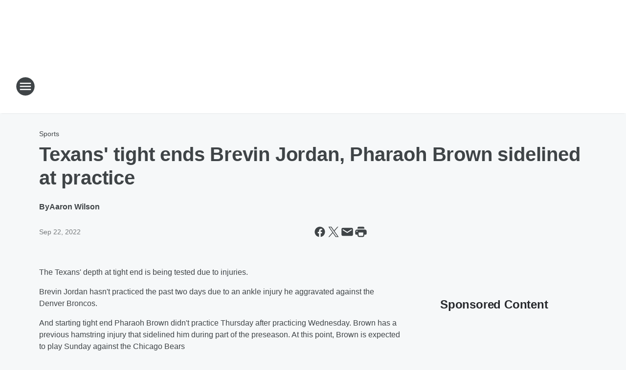

--- FILE ---
content_type: text/html; charset=utf-8
request_url: https://ktrh.iheart.com/content/2022-09-22-texans-tight-ends-brevin-jordan-pharaoh-brown-sidelined-at-practice/
body_size: 75812
content:
<!DOCTYPE html>
        <html lang="en" dir="ltr">
            <head>
                <meta charset="UTF-8">
                <meta name="viewport" content="width=device-width, initial-scale=1.0">
                
                <style>:root{--color-white:#fff;--color-black:#000;--color-red:red;--color-brand-red:#c6002b;--color-brand-grey:#939697;--palette-red-600:#c6002b;--palette-red-500:#cd212e;--palette-red-400:#e22c3a;--palette-red-300:#f4747c;--palette-red-200:#f79096;--palette-red-100:#f4adb1;--palette-orange-600:#fb6825;--palette-orange-500:#fc833e;--palette-orange-400:#fc9e65;--palette-orange-300:#fdb990;--palette-orange-200:#fdd5bb;--palette-orange-100:#fef1e8;--palette-yellow-600:#fcba38;--palette-yellow-500:#fdc64c;--palette-yellow-400:#fdd36f;--palette-yellow-300:#fddf96;--palette-yellow-200:#feecbf;--palette-yellow-100:#fff8e9;--palette-green-600:#46815a;--palette-green-500:#62aa7b;--palette-green-400:#78d297;--palette-green-300:#8bdea7;--palette-green-200:#9ce2b4;--palette-green-100:#ace7c0;--palette-blue-600:#0055b7;--palette-blue-500:#509da7;--palette-blue-400:#60bac6;--palette-blue-300:#68c8d5;--palette-blue-200:#84dae5;--palette-blue-100:#a3e2eb;--palette-purple-600:#793cb7;--palette-purple-500:#8d5bcd;--palette-purple-400:#a071dc;--palette-purple-300:#a586e5;--palette-purple-200:#b895f2;--palette-purple-100:#c7a3f5;--palette-grey-600:#27292d;--palette-grey-600-rgb:39,41,45;--palette-grey-500:#3f4447;--palette-grey-500-rgb:63,68,71;--palette-grey-400:#717277;--palette-grey-400-rgb:113,114,119;--palette-grey-300:#a9afb2;--palette-grey-300-rgb:169,175,178;--palette-grey-250:#dadfe3;--palette-grey-250-rgb:218,223,227;--palette-grey-200:#e6eaed;--palette-grey-200-rgb:230,234,237;--palette-grey-150:#edf1f3;--palette-grey-150-rgb:237,241,243;--palette-grey-100:#f6f8f9;--palette-grey-100-rgb:246,248,249;--accent-color:var(--palette-grey-600);--station-accent-background:var(--palette-grey-600);--station-accent-background-overlay:var(--accent-color);--station-accent-foreground:var(--color-white);--station-font-family:"Segoe UI",Helvetica,Arial,sans-serif,"Apple Color Emoji","Segoe UI Emoji","Segoe UI Symbol";--body-bgcolor:var(--palette-grey-100);--body-font-family:var(--station-font-family);--body-font-size:1.6rem;--body-font-size-2:1.4rem;--body-text-color:var(--palette-grey-600);--secondary-text-color:var(--palette-grey-500);--caption-text-color:var(--palette-grey-400);--default-link-color:var(--palette-grey-600);--default-link-hover-color:var(--palette-grey-500);--station-link-color:var(--accent-color);--station-link-hover-color:var(--default-link-hover-color);--content-min-width:90rem;--content-max-width:128rem;--grid-vertical-spacing:3.2rem;--base-grid-gap:1.6rem;--region-row-gap:var(--grid-vertical-spacing);--grid-gutter-width:1.6rem;--front-matter-grid-column:2;--two-column-grid-template-columns:var(--grid-gutter-width) minmax(28.8rem,1fr) var(--grid-gutter-width);--full-width-grid-template-columns:1fr;--full-width-grid-block-template-columns:var(--grid-gutter-width) minmax(28.8rem,1fr) var(--grid-gutter-width);--site-theme-overlay-opacity:0.25;--site-theme-foreground-color:var(--palette-grey-500);--site-theme-foreground-hover-color:var(--palette-grey-400);--site-theme-background-color:var(--color-white);--text-highlight-background:var(--color-black);--text-highlight-foreground:var(--color-white);--alert-background-color:var(--palette-blue-600);--alert-foreground-color:var(--color-white);--browser-checker-bg-color:var(--palette-grey-400);--browser-checker-text-color:var(--color-black);--eyebrow-text-color:var(--palette-grey-600);--byline-text-color:var(--palette-grey-600);--button-background:var(--palette-grey-600);--button-foreground:var(--color-white);--button-border:none;--button-padding:1.5rem 2.4rem;--button-radius:99.9rem;--button-font-size:1.5rem;--button-font-weight:600;--button-line-height:2rem;--button-shadow:0 0.1rem 0.3rem rgba(0,0,0,.15);--button-hover-background:var(--palette-grey-500);--button-hover-foreground:var(--color-white);--button-hover-shadow:0 0.3rem 0.5rem rgba(0,0,0,.15);--button-hover-border:var(--button-border);--button-active-background:var(--button-background);--button-active-foreground:var(--button-foreground);--button-active-shadow:var(--button-shadow);--button-active-border:var(--button-border);--button-disabled-background:var(--palette-grey-250);--button-disabled-foreground:var(--palette-grey-300);--button-disabled-shadow:none;--button-disabled-border:var(--button-border);--button-secondary-background:transparent;--button-secondary-foreground:var(--palette-grey-600);--button-secondary-border:0.1rem solid var(--palette-grey-600);--button-secondary-hover-background:var(--palette-grey-150);--button-secondary-hover-foreground:var(--button-secondary-foreground);--button-secondary-hover-border:var(--button-secondary-border);--button-secondary-active-background:var(--palette-grey-600);--button-secondary-active-foreground:var(--color-white);--button-secondary-active-border:var(--button-secondary-border);--button-customized-foreground:var(--body-text-color);--button-customized-background:transparent;--button-customized-hover-foreground:var(--body-text-color);--button-customized-hover-background:transparent;--block-theme-foreground-color:var(--body-text-color);--block-theme-background-color:var(--palette-grey-200);--block-theme-background-overlay:transparent;--heading-vertical-margin:2.4rem;--card-heading-color:var(--palette-grey-600);--card-bg-color:var(--color-white);--card-text-primary-color:var(--palette-grey-600);--card-text-secondary-color:var(--palette-grey-500);--tabs-text-default-color:var(--palette-grey-500);--tabs-text-active-color:var(--palette-grey-600);--fader-bg-color:var(--palette-grey-200);--fader-width:3.2rem;--fader-gradient:linear-gradient(to right,rgba(var(--palette-grey-200-rgb),0) 0%,var(--palette-grey-200) 90%);--viewmore-text-color:var(--palette-grey-600);--heading-text-color:var(--body-text-color);--container-max-width:128rem;--container-horizontal-margin:1.6rem;--container-block-vertical-margin:1.6rem;--container-width:calc(100vw - var(--container-horizontal-margin)*2);--container-block-width:var(--container-width);--navigation-zindex:999;--playerbar-zindex:9;--legalnotice-zindex:10;--modal-zindex:1000;--heading-font-weight:900;--heading-margin-default:0;--heading-1-font-size:3.2rem;--heading-1-line-height:3.6rem;--heading-2-font-size:2.4rem;--heading-2-line-height:2.8rem;--heading-3-font-size:2.4rem;--heading-3-line-height:2.8rem;--heading-4-font-size:1.8rem;--heading-4-line-height:2.2rem;--heading-5-font-size:1.6rem;--heading-5-line-height:2rem;--heading-6-font-size:1.4rem;--heading-6-line-height:1.6rem;--elevation-1:0 0.1rem 0.3rem rgba(0,0,0,.15);--elevation-4:0 0.3rem 0.5rem rgba(0,0,0,.15);--elevation-6:0 0.5rem 0.8rem rgba(0,0,0,.15);--elevation-8:0 0.8rem 2.4rem rgba(0,0,0,.15);--elevation-up:0 -0.1rem 0.3rem -0.3rem #000;--elevation-down:0 0.1rem 0.3rem -0.3rem #000;--weather-icon-color:var(--color-white);--arrow-icon-color:var(--color-white);--icon-default-width:2.4rem;--icon-default-height:2.4rem;--icon-primary-color:var(--palette-grey-500);--icon-secondary-color:var(--color-white);--icon-primary-hover-color:var(--palette-grey-400);--icon-secondary-hover-color:var(--color-white);--search-input-foreground:var(--palette-grey-600);--search-input-background:transparent;--search-container-background:var(--color-white);--search-input-placeholder:var(--palette-grey-400);--template-grid-height:100%}@media screen and (min-width:768px){:root{--max-gutter:calc((100% - var(--container-max-width))/2);--grid-gutter-width:minmax(2rem,var(--max-gutter));--base-grid-gap:3.2rem;--two-column-grid-template-columns:var(--grid-gutter-width) minmax(32rem,60rem) minmax(32rem,38rem) var(--grid-gutter-width)}}@media screen and (min-width:1060px){:root{--grid-gutter-width:minmax(8rem,var(--max-gutter));--two-column-grid-template-columns:var(--grid-gutter-width) minmax(52rem,90rem) 38rem var(--grid-gutter-width);--full-width-grid-block-template-columns:var(--grid-gutter-width) minmax(90rem,1fr) var(--grid-gutter-width);--container-horizontal-margin:8rem;--container-block-vertical-margin:3.2rem;--heading-1-font-size:4rem;--heading-1-line-height:4.8rem;--heading-2-font-size:3.2rem;--heading-2-line-height:3.6rem}}body.theme-night{--site-theme-foreground-color:var(--palette-grey-100);--site-theme-foreground-hover-color:var(--palette-grey-300);--site-theme-background-color:var(--color-black);--alert-background-color:var(--color-white);--alert-foreground-color:var(--color-black);--search-input-foreground:var(--site-theme-foreground-color);--search-container-background:var(--site-theme-background-color);--search-input-placeholder:var(--site-theme-foreground-hover-color);--station-accent-background:var(--color-white);--station-accent-background-overlay:var(--accent-color);--station-accent-foreground:var(--color-black);--block-theme-background-color:var(--palette-grey-600);--block-theme-background-overlay:var(--accent-color);--block-theme-foreground-color:var(--color-white)}body.theme-night .themed-block{--tabs-text-default-color:var(--palette-grey-100);--tabs-text-active-color:var(--palette-grey-200);--card-text-primary-color:var(--block-theme-foreground-color);--card-text-secondary-color:var(--block-theme-foreground-color);--viewmore-text-color:var(--block-theme-foreground-color);--icon-primary-color:var(--block-theme-foreground-color);--heading-text-color:var(--block-theme-foreground-color);--default-link-color:var(--block-theme-foreground-color);--body-text-color:var(--block-theme-foreground-color);--fader-gradient:none;--eyebrow-text-color:var(--block-theme-foreground-color);--button-background:var(--color-white);--button-foreground:var(--palette-grey-600);--button-border:none;--button-hover-background:var(--palette-grey-100);--button-hover-foreground:var(--palette-grey-600);--button-active-background:var(--button-hover-background);--button-active-foreground:var(--button-hover-foreground);--button-disabled-background:var(--palette-grey-400);--button-disabled-foreground:var(--palette-grey-300);--button-secondary-background:transparent;--button-secondary-foreground:var(--color-white);--button-secondary-border:0.1rem solid var(--palette-grey-100);--button-secondary-hover-background:var(--palette-grey-100);--button-secondary-hover-foreground:var(--palette-grey-600);--button-secondary-hover-border:var(--button-secondary-border);--button-secondary-active-background:var(--color-white);--button-secondary-active-foreground:var(--palette-grey-600);--button-secondary-active-border:var(--button-secondary-border)}body.template-coast{--accent-color:var(--palette-grey-100);--body-bgcolor:var(--color-black);--body-text-color:var(--color-white);--card-heading-color:var(--color-white);--card-bg-color:transparent;--card-text-primary-color:var(--color-white);--card-text-secondary-color:var(--palette-grey-100);--heading-text-color:var(--body-text-color);--tabs-text-default-color:var(--color-white);--tabs-text-active-color:var(--palette-grey-100);--button-customized-foreground:var(--default-link-color);--button-customized-hover-foreground:var(--default-link-hover-color)}.card-title{font-size:var(--heading-4-font-size);font-weight:var(--heading-font-weight);line-height:var(--heading-4-line-height)}.alerts:not(:empty),.themed-block{background-color:var(--block-theme-background-color);max-width:none;position:relative}.theme-night .alerts:not(:empty)>*,.theme-night .themed-block>*{position:relative;z-index:1}.theme-night .alerts:not(:empty):before,.theme-night .themed-block:before{background-color:var(--block-theme-background-overlay);content:"";display:inline-flex;height:100%;left:0;opacity:var(--site-theme-overlay-opacity);position:absolute;top:0;width:100%;z-index:0}.subheading{color:var(--secondary-text-color)}.caption{color:var(--caption-text-color)}.scroll-blocker{background-color:rgba(0,0,0,.7);height:100vh;left:0;opacity:0;position:fixed;top:0;transition:visibility 0s ease-in-out,opacity .3s;visibility:hidden;width:100%;z-index:10}.no-content{display:none}.hidden{display:none!important}.search-button{background-color:transparent;border:none;cursor:pointer;line-height:0;margin:0;padding:0}.search-button svg .primary-path{fill:var(--icon-primary-color)}.search-button:active svg .primary-path,.search-button:hover svg .primary-path{fill:var(--icon-primary-hover-color)}.text-default{color:var(--palette-grey-500)}.text-headline{color:var(--palette-grey-600)}.text-caption{color:var(--palette-grey-400)}.text-on-dark{color:#fff}.text-on-light{color:var(--palette-grey-500)}.text-inactive{color:var(--palette-grey-300)}.text-link{color:var(--palette-red-400)}.bg-default{background-color:var(--palette-grey-100)}.bg-light{background-color:#fff}.bg-dark{background-color:var(--palette-grey-600)}.bg-inactive{background-color:var(--palette-grey-300)}.bg-selected{background-color:var(--palette-red-400)}.border-default{border-color:var(--palette-grey-300)}.border-neutral-light{border-color:var(--palette-grey-200)}.border-neutral-dark{border-color:var(--palette-grey-400)}.border-dark{border-color:var(--palette-grey-500)}.card{box-shadow:var(--elevation-1)}.card:hover{box-shadow:var(--elevation-4)}.menu{box-shadow:var(--elevation-6)}.dialog{box-shadow:var(--elevation-8)}.elevation-01,.navigation-bar{box-shadow:var(--elevation-1)}.elevation-01,.elevation-04{border-radius:.6rem}.elevation-04{box-shadow:var(--elevation-4)}.elevation-06{border-radius:.6rem;box-shadow:var(--elevation-6)}.elevation-08{border-radius:.6rem;box-shadow:var(--elevation-8)}.elevation-up{border-radius:.6rem;box-shadow:var(--elevation-up)}.img-responsive{height:auto;max-width:100%}.warning-text{background:var(--palette-yellow-300);border-radius:.6rem;box-shadow:0 .4rem .4rem rgba(0,0,0,.1);color:var(--palette-grey-600);display:flex;font-size:1.6rem;font-weight:400;gap:.8rem;padding:1.6rem;width:100%}.warning-text:before{content:url("data:image/svg+xml;utf8,<svg xmlns='http://www.w3.org/2000/svg' fill='brown'><path d='M11.777.465a.882.882 0 00-1.554 0L.122 18.605C-.224 19.225.208 20 .899 20H21.1c.691 0 1.123-.775.777-1.395L11.777.465zM11 12.5c-.55 0-1-.45-1-1v-4c0-.55.45-1 1-1s1 .45 1 1v4c0 .55-.45 1-1 1zm0 4a1 1 0 110-2 1 1 0 010 2z' /></svg>");display:block;height:2rem;width:2.2rem}.fader{position:relative}.fader:after{background:var(--fader-gradient);content:"";display:inline-block;height:100%;position:absolute;right:-.1rem;top:-.1rem;width:var(--fader-width)}.fader .fade{display:none}.alerts:not(:empty){margin-bottom:-.1rem;padding:2.4rem 0}hr.divider{background-color:var(--palette-grey-300);border:none;height:.1rem;margin:0}hr.dark{background:var(--palette-grey-400)}html{font-size:10px;margin:0;max-width:100vw;padding:0;width:100%}html *{box-sizing:border-box}@-moz-document url-prefix(){body{font-weight:lighter}}body{background-color:var(--body-bgcolor);color:var(--body-text-color);font-family:var(--body-font-family);font-size:var(--body-font-size);margin:0;overflow:hidden;overflow-anchor:none;padding:0;position:relative;width:100%}body.no-scroll{height:100vh;overflow:hidden}body.no-scroll .scroll-blocker{opacity:1;visibility:visible}a{color:var(--default-link-color)}a.next-page{height:.1rem;visibility:hidden}h1,h2,h3,h4,h5,h6{color:var(--heading-text-color);font-weight:var(--heading-font-weight);margin:var(--heading-margin-default)}h1,h2,h3,h4{letter-spacing:-.02rem}h1{font-size:var(--heading-1-font-size);line-height:var(--heading-1-line-height)}h2{font-size:var(--heading-2-font-size);line-height:var(--heading-2-line-height)}h3{font-size:var(--heading-3-font-size);line-height:var(--heading-3-line-height)}h4{font-size:var(--heading-4-font-size);line-height:var(--heading-4-line-height)}h5{font-size:var(--heading-5-font-size);line-height:var(--heading-5-line-height)}h6{font-size:var(--heading-6-font-size);line-height:var(--heading-6-line-height)}figure{margin:0 auto}[type=email],[type=number],[type=password],input[type=text]{background:#fff;border:.1rem solid #717277;border-radius:.6rem}.tabbed-item:focus{background-color:#ff0!important;outline:.2rem dashed red!important}button{font-family:var(--body-font-family)}svg .primary-path{fill:var(--icon-primary-color)}svg .secondary-path{fill:var(--icon-secondary-color)}::selection{background-color:var(--text-highlight-background);color:var(--text-highlight-foreground)}@media print{@page{size:A4 portrait;margin:1cm}::-webkit-scrollbar{display:none}body{background:#fff!important;color:#000;font:13pt Georgia,Times New Roman,Times,serif;line-height:1.3;margin:0}#app{display:block;height:100%;width:auto}h1{font-size:24pt}h2,h3,h4{font-size:14pt;margin-top:2.5rem}h1,h2,h3,h4,h5,h6{page-break-after:avoid}a,blockquote,h1,h2,h3,h4,h5,h6,img,p{page-break-inside:avoid}img{page-break-after:avoid}pre,table{page-break-inside:avoid}a,a:link,a:visited{background:transparent;color:#520;font-weight:700;text-align:left;text-decoration:underline}a[href^="#"]{font-weight:400;text-decoration:none}a:after>img,article a[href^="#"]:after{content:""}address,blockquote,dd,dt,li,p{font-size:100%}ol,ul{list-style:square;margin-bottom:20pt;margin-left:18pt}li{line-height:1.6em}.component-site-header{display:block;position:relative}.component-site-header .main-header-items{display:block;width:100%}iframe{height:0!important;line-height:0pt!important;overflow:hidden!important;white-space:nowrap;width:0!important}.component-ad-unit,.component-pushdown,.component-recommendation,.component-social-network-icons,.footer-national-links,.lower-footer-national-links,.nav-toggler,.search-user-container,.share-icons,iframe,nav{display:none}}.component-app{background-color:pink;display:flex;flex-direction:column}.template-grid{display:grid;grid-template-areas:"router-outlet" "player-bar";grid-template-columns:1fr;grid-template-rows:1fr auto;height:100vh;height:var(--template-grid-height);overflow:hidden}.template-grid>.component-routes{grid-area:router-outlet;overflow:auto}.template-grid>.ihr-player-bar{grid-area:player-bar}
/*# sourceMappingURL=local-critical-style.5a54a2ee878d2c1e77ca.css.map*/</style>
                <link rel="preconnect" href="https://static.inferno.iheart.com" data-reactroot=""/><link rel="preconnect" href="https://i.iheart.com" data-reactroot=""/><link rel="preconnect" href="https://webapi.radioedit.iheart.com" data-reactroot=""/><link rel="preconnect" href="https://us.api.iheart.com" data-reactroot=""/><link rel="preconnect" href="https://https://cdn.cookielaw.org" data-reactroot=""/><link rel="preconnect" href="https://www.iheart.com" data-reactroot=""/><link rel="dns-prefetch" href="https://static.inferno.iheart.com" data-reactroot=""/><link rel="preload" href="https://cdn.cookielaw.org/consent/7d044e9d-e966-4b73-b448-a29d06f71027/otSDKStub.js" as="script" data-reactroot=""/><link rel="preload" href="https://cdn.cookielaw.org/opt-out/otCCPAiab.js" as="script" data-reactroot=""/>
                
                <link data-chunk="bundle" rel="stylesheet" href="https://static.inferno.iheart.com/inferno/styles/bundle.ae0ba735483751a796dd.css">
<link data-chunk="local" rel="stylesheet" href="https://static.inferno.iheart.com/inferno/styles/local.bc06f128f534d4a5d747.css">
<link data-chunk="FrontMatter-component" rel="stylesheet" href="https://static.inferno.iheart.com/inferno/styles/FrontMatter-component.2085be03ea772e448ffc.css">
<link data-chunk="Heading-component" rel="stylesheet" href="https://static.inferno.iheart.com/inferno/styles/Heading-component.d79a5c95e6ef67a97bca.css">
<link data-chunk="HtmlEmbedLegacy-component" rel="stylesheet" href="https://static.inferno.iheart.com/inferno/styles/HtmlEmbedLegacy-component.b4b15f07245686764032.css">
<link data-chunk="AssetLegacy-component" rel="stylesheet" href="https://static.inferno.iheart.com/inferno/styles/AssetLegacy-component.2f0669b2b350b143ab90.css">
<link data-chunk="ImageAsset-component" rel="stylesheet" href="https://static.inferno.iheart.com/inferno/styles/ImageAsset-component.2b71f0129af91cbf9c50.css">
<link data-chunk="core-page-blocks-recommendation-Recommendation-component" rel="stylesheet" href="https://static.inferno.iheart.com/inferno/styles/core-page-blocks-recommendation-Recommendation-component.2fbf0f823711108d2479.css">
<link data-chunk="core-page-blocks-datasource-DatasourceLoader-component" rel="stylesheet" href="https://static.inferno.iheart.com/inferno/styles/core-page-blocks-datasource-DatasourceLoader-component.ed118ca85e0cefc658b6.css">
<link data-chunk="components-Eyebrow-component" rel="stylesheet" href="https://static.inferno.iheart.com/inferno/styles/Eyebrow-component.23e83d8b8cab22ea99d6.css">
                <style data-reactroot="">:root {
        --station-font-family: "Roboto","Segoe UI",Helvetica,Arial,sans-serif,"Apple Color Emoji","Segoe UI Emoji","Segoe UI Symbol";
        --gradient-start: hsl(236,55.1%,23.700000000000003%);
        --gradient-stop: hsl(236,55.1%,17.700000000000003%);
        
                --accent-color: #2a3191;
            
        
             --darkFooterColor: hsl(236,55.1%,21.700000000000003%);
             
        --premiere-footer-dark-color:var(--darkFooterColor);
    }</style>
                
                <title data-rh="true">Texans&#x27; tight ends Brevin Jordan, Pharaoh Brown sidelined at practice  | NewsRadio 740 KTRH</title>
                <link data-rh="true" rel="shortcut icon" type="" title="" href="https://i.iheart.com/v3/re/assets.brands/d29c2515d6a5086502b1adb4b8d86233?ops=gravity(%22center%22),contain(32,32),quality(65)"/><link data-rh="true" rel="apple-touch-icon" type="" title="" href="https://i.iheart.com/v3/re/assets.brands/d29c2515d6a5086502b1adb4b8d86233?ops=new(),flood(%22white%22),swap(),merge(%22over%22),gravity(%22center%22),contain(167,167),quality(80),format(%22png%22)"/><link data-rh="true" rel="image_src" type="" title="" href="https://i.iheart.com/v3/re/assets.getty/632c8968a9b3f147c95ab88f?ops=gravity(%22north%22),fit(1200,675),quality(65)"/><link data-rh="true" rel="canonical" type="" title="" href="https://sportstalk790.iheart.com/content/2022-09-22-texans-tight-ends-brevin-jordan-pharaoh-brown-sidelined-at-practice/"/>
                <meta data-rh="true" property="og:locale" content="en_us"/><meta data-rh="true" name="msapplication-TileColor" content="#fff"/><meta data-rh="true" name="msvalidate.01" content="E98E323249F89ACF6294F958692E230B"/><meta data-rh="true" name="format-detection" content="telephone=no"/><meta data-rh="true" name="theme-color" content="#2a3191"/><meta data-rh="true" property="og:title" content="Texans&#x27; tight ends Brevin Jordan, Pharaoh Brown sidelined at practice  | NewsRadio 740 KTRH"/><meta data-rh="true" property="twitter:title" content="Texans&#x27; tight ends Brevin Jordan, Pharaoh Brown sidelined at practice  | NewsRadio 740 KTRH"/><meta data-rh="true" itemprop="name" content="Texans&#x27; tight ends Brevin Jordan, Pharaoh Brown sidelined at practice  | NewsRadio 740 KTRH"/><meta data-rh="true" name="description" content="NewsRadio 740 is Houston&#x27;s Local and National News, Weather and Traffic radio station with political analysis from Michael Berry, Jimmy Barrett, Sean Hannity and more!"/><meta data-rh="true" property="og:description" content="NewsRadio 740 is Houston&#x27;s Local and National News, Weather and Traffic radio station with political analysis from Michael Berry, Jimmy Barrett, Sean Hannity and more!"/><meta data-rh="true" property="twitter:description" content="NewsRadio 740 is Houston&#x27;s Local and National News, Weather and Traffic radio station with political analysis from Michael Berry, Jimmy Barrett, Sean Hannity and more!"/><meta data-rh="true" itemprop="description" content="NewsRadio 740 is Houston&#x27;s Local and National News, Weather and Traffic radio station with political analysis from Michael Berry, Jimmy Barrett, Sean Hannity and more!"/><meta data-rh="true" name="keywords" content="houston news talk, houston weather, houston traffic, michael berry, glen beck, NBC News, ABC News"/><meta data-rh="true" property="og:url" content="https://ktrh.iheart.com/content/2022-09-22-texans-tight-ends-brevin-jordan-pharaoh-brown-sidelined-at-practice/"/><meta data-rh="true" property="twitter:url" content="https://ktrh.iheart.com/content/2022-09-22-texans-tight-ends-brevin-jordan-pharaoh-brown-sidelined-at-practice/"/><meta data-rh="true" itemprop="url" content="https://ktrh.iheart.com/content/2022-09-22-texans-tight-ends-brevin-jordan-pharaoh-brown-sidelined-at-practice/"/><meta data-rh="true" name="thumbnail" content="https://i.iheart.com/v3/re/assets.getty/632c8968a9b3f147c95ab88f?ops=gravity(%22north%22),fit(1200,675),quality(65)"/><meta data-rh="true" property="og:image" content="https://i.iheart.com/v3/re/assets.getty/632c8968a9b3f147c95ab88f?ops=gravity(%22north%22),fit(1200,675),quality(65)"/><meta data-rh="true" property="og:image:width" content="1200"/><meta data-rh="true" property="og:image:height" content="675"/><meta data-rh="true" property="twitter:image" content="https://i.iheart.com/v3/re/assets.getty/632c8968a9b3f147c95ab88f?ops=gravity(%22north%22),fit(1200,675),quality(65)"/><meta data-rh="true" itemprop="image" content="https://i.iheart.com/v3/re/assets.getty/632c8968a9b3f147c95ab88f?ops=gravity(%22north%22),fit(1200,675),quality(65)"/><meta data-rh="true" name="msapplication-TileImage" content="https://i.iheart.com/v3/re/assets.getty/632c8968a9b3f147c95ab88f?ops=gravity(%22north%22),fit(1200,675),quality(65)"/><meta data-rh="true" property="twitter:card" content="summary_large_image"/><meta data-rh="true" property="twitter:site" content="@ktrhnews"/><meta data-rh="true" property="twitter:creator" content="@ktrhnews"/><meta data-rh="true" property="twitter:domain" content="ktrh.iheart.com"/><meta data-rh="true" property="og:site_name" content="NewsRadio 740 KTRH"/><meta data-rh="true" name="application-name" content="NewsRadio 740 KTRH"/><meta data-rh="true" property="fb:app_id" content="107754932643325"/><meta data-rh="true" property="fb:pages" content="107735527344"/><meta data-rh="true" name="google-site-verification" content="p2FWrUKxtwBmQgHV4CjD80oKdZZBjmMNByoWvZMsYso"/><meta data-rh="true" property="twitter::tile:image" content="https://i.iheart.com/v3/re/assets.getty/632c8968a9b3f147c95ab88f?ops=gravity(%22north%22),fit(1200,675),quality(65)"/><meta data-rh="true" property="og:type" content="article"/><meta data-rh="true" property="twitter:tile:template:testing" content="1"/><meta data-rh="true" name="robots" content="max-image-preview:large"/><meta data-rh="true" name="categories" content="sports, sports"/>
                
            </head>
            <body class="theme-light template-default">
                <div id="app"><div class="component-template template-grid" data-reactroot=""><div class="component-routes"><div class="component-pushdown"><div tabindex="-1" class="component-ad-unit lazy-load" data-position="3330" data-split="50" id="dfp-ad-3330-ad:top-leaderboard"></div></div><header class="component-site-header"><section class="main-header-items"><button aria-label="Open Site Navigation" class="nav-toggler" tabindex="0"><svg tabindex="-1" focusable="false" class="svg-icon icon-hamburger" width="32px" height="32px" viewBox="0 0 32 32" fill="none" xmlns="http://www.w3.org/2000/svg"><circle cx="16" cy="16" r="15" fill="none" stroke="none" stroke-width="2"></circle><path fill-rule="evenodd" clip-rule="evenodd" tabindex="-1" class="primary-path" fill="none" d="M7 22h18v-2H7v2zm0-5h18v-2H7v2zm0-7v2h18v-2H7z"></path></svg></button><nav class="" tabindex="-1" aria-hidden="true" aria-label="Primary Site Navigation" id="component-site-nav"><header class="navbar-header"><figure class="component-station-logo"><a aria-label="Station Link" tabindex="0" href="/"><img src="https://i.iheart.com/v3/re/assets.brands/604142bb919c3a42f3b6d4f6?ops=gravity(%22center%22),contain(180,60)&amp;quality=80" data-src="https://i.iheart.com/v3/re/assets.brands/604142bb919c3a42f3b6d4f6?ops=gravity(%22center%22),contain(180,60)&amp;quality=80" data-srcset="https://i.iheart.com/v3/re/assets.brands/604142bb919c3a42f3b6d4f6?ops=gravity(%22center%22),contain(180,60)&amp;quality=80 1x,https://i.iheart.com/v3/re/assets.brands/604142bb919c3a42f3b6d4f6?ops=gravity(%22center%22),contain(360,120)&amp;quality=80 2x" sizes="" alt="NewsRadio 740 KTRH - Houston&#x27;s News, Weather &amp; Traffic Station" class="lazyload" srcSet="https://i.iheart.com/v3/re/assets.brands/604142bb919c3a42f3b6d4f6?ops=gravity(%22center%22),contain(180,60)&amp;quality=80 1x,https://i.iheart.com/v3/re/assets.brands/604142bb919c3a42f3b6d4f6?ops=gravity(%22center%22),contain(360,120)&amp;quality=80 2x" width="180" height="60"/></a></figure><button class="CloseButton-module_close_4S+oa undefined" aria-label="Close Site Navigation" tabindex="0"><svg class="svg-icon icon-close" focusable="false" tabindex="-1" aria-hidden="true" width="24" height="24" viewBox="0 0 24 24" fill="none" xmlns="http://www.w3.org/2000/svg"><path aria-hidden="true" focusable="false" tabindex="-1" class="primary-path" d="M18.3 5.70997C17.91 5.31997 17.28 5.31997 16.89 5.70997L12 10.59L7.10997 5.69997C6.71997 5.30997 6.08997 5.30997 5.69997 5.69997C5.30997 6.08997 5.30997 6.71997 5.69997 7.10997L10.59 12L5.69997 16.89C5.30997 17.28 5.30997 17.91 5.69997 18.3C6.08997 18.69 6.71997 18.69 7.10997 18.3L12 13.41L16.89 18.3C17.28 18.69 17.91 18.69 18.3 18.3C18.69 17.91 18.69 17.28 18.3 16.89L13.41 12L18.3 7.10997C18.68 6.72997 18.68 6.08997 18.3 5.70997Z" fill="#3F4447"></path></svg></button></header><hr class="divider"/><section class="nav-inner-wrapper"><ul style="max-height:calc(100vh - 100px)" class="menu-container main-nav"><li class="menu-top-label"><button aria-label="Listen" class="button-text" tabindex="0"><span class="menu-label">Listen</span></button></li><li data-testid="menu-top-label" class="menu-top-label menu-toggler"><button aria-label="Toggle Menu for Shows &amp; Blogs" class="button-text" tabindex="0"><span class="menu-label">Shows &amp; Blogs</span><svg tabindex="-1" focusable="false" class="svg-icon icon-expand" width="24" height="24" viewBox="0 0 24 24" fill="none" xmlns="http://www.w3.org/2000/svg"><path class="primary-path" tabindex="-1" d="M15.88 9.29006L12 13.1701L8.11998 9.29006C7.72998 8.90006 7.09998 8.90006 6.70998 9.29006C6.31998 9.68006 6.31998 10.3101 6.70998 10.7001L11.3 15.2901C11.69 15.6801 12.32 15.6801 12.71 15.2901L17.3 10.7001C17.69 10.3101 17.69 9.68006 17.3 9.29006C16.91 8.91006 16.27 8.90006 15.88 9.29006Z"></path></svg></button><ul class="submenu-container" aria-hidden="true"><li><a aria-label="Houston&#x27;s Morning News" tabindex="0" href="/featured/houstons-morning-news/">Houston&#x27;s Morning News</a></li><li><a aria-label="Michael Berry" tabindex="0" href="/featured/michael-berry/">Michael Berry</a></li><li><a aria-label="The Sean Hannity Show" tabindex="0" href="/featured/the-sean-hannity-show/">The Sean Hannity Show</a></li><li><a aria-label="Clay &amp; Buck" tabindex="0" href="/featured/the-clay-travis-and-buck-sexton-show/">Clay &amp; Buck</a></li><li><a aria-label="GardenLine" tabindex="0" href="/featured/gardenline-houston/">GardenLine</a></li><li><a aria-label="Your Health with Dr. Joe Galati" tabindex="0" href="/featured/your-health-with-dr-joe-galati/">Your Health with Dr. Joe Galati</a></li><li><a aria-label="Broadcast Schedule" tabindex="0" href="/schedule/">Broadcast Schedule</a></li><li><a aria-label="Houston Sports Broadcast Schedule" tabindex="0" href="/content/houston-game-broadcast-schedule/">Houston Sports Broadcast Schedule</a></li><li><a aria-label="Featured Podcasts" tabindex="0" href="/podcasts/">Featured Podcasts</a></li></ul></li><li data-testid="menu-top-label" class="menu-top-label menu-toggler"><button aria-label="Toggle Menu for News &amp; Info " class="button-text" tabindex="0"><span class="menu-label">News &amp; Info </span><svg tabindex="-1" focusable="false" class="svg-icon icon-expand" width="24" height="24" viewBox="0 0 24 24" fill="none" xmlns="http://www.w3.org/2000/svg"><path class="primary-path" tabindex="-1" d="M15.88 9.29006L12 13.1701L8.11998 9.29006C7.72998 8.90006 7.09998 8.90006 6.70998 9.29006C6.31998 9.68006 6.31998 10.3101 6.70998 10.7001L11.3 15.2901C11.69 15.6801 12.32 15.6801 12.71 15.2901L17.3 10.7001C17.69 10.3101 17.69 9.68006 17.3 9.29006C16.91 8.91006 16.27 8.90006 15.88 9.29006Z"></path></svg></button><ul class="submenu-container" aria-hidden="true"><li><a aria-label="Houston &amp; Texas News" tabindex="0" href="/featured/houston-texas-news/">Houston &amp; Texas News</a></li><li><a aria-label="National News" tabindex="0" href="/topic/national-news/">National News</a></li><li><a aria-label="Weather" tabindex="0" href="/weather/">Weather</a></li><li><a aria-label="Operation StormWatch" tabindex="0" href="/featured/operation-stormwatch-houston-texas/">Operation StormWatch</a></li><li><a aria-label="Traffic" tabindex="0" href="/traffic/">Traffic</a></li><li><a href="https://sportstalk790.iheart.com/" target="_blank" rel="noopener" aria-label="Sports">Sports</a></li><li><a href="https://www.kelsey-seybold.com/make-an-appointment/pages/make-an-appointment.aspx" target="_blank" rel="noopener" aria-label="Kelsey-Seybold Appointments">Kelsey-Seybold Appointments</a></li><li><a href="https://www.txlottery.org/export/sites/lottery/Games/Check_Your_Numbers.html" target="_blank" rel="noopener" aria-label="Check Your Texas Lottery Numbers">Check Your Texas Lottery Numbers</a></li><li><a href="http://astros.com/" target="_blank" rel="noopener" aria-label="Houston Astros Baseball">Houston Astros Baseball</a></li></ul></li><li class="menu-top-label menu-toggler"><button aria-label="Toggle Menu for Contests &amp; Promotions" class="button-text" tabindex="0"><span class="menu-label">Contests &amp; Promotions</span><svg tabindex="-1" focusable="false" class="svg-icon icon-expand" width="24" height="24" viewBox="0 0 24 24" fill="none" xmlns="http://www.w3.org/2000/svg"><path class="primary-path" tabindex="-1" d="M15.88 9.29006L12 13.1701L8.11998 9.29006C7.72998 8.90006 7.09998 8.90006 6.70998 9.29006C6.31998 9.68006 6.31998 10.3101 6.70998 10.7001L11.3 15.2901C11.69 15.6801 12.32 15.6801 12.71 15.2901L17.3 10.7001C17.69 10.3101 17.69 9.68006 17.3 9.29006C16.91 8.91006 16.27 8.90006 15.88 9.29006Z"></path></svg></button><ul class="submenu-container" aria-hidden="true"><li><a href="https://www.donorschoose.org/iheartradio" target="_blank" rel="noopener" aria-label="Give Your Favorite Teacher A Chance To Win $5,000 In Classroom Supplies!">Give Your Favorite Teacher A Chance To Win $5,000 In Classroom Supplies!</a></li><li><a href="https://www.iheartradiobroadway.com/featured/iheart-amda/" target="_blank" rel="noopener" aria-label="Win A Full-Tuition Scholarship To AMDA College Of The Performing Arts!">Win A Full-Tuition Scholarship To AMDA College Of The Performing Arts!</a></li><li><a aria-label="Check in, Cash out!" tabindex="0" href="/promotions/check-in-cash-out-1843365/">Check in, Cash out!</a></li><li><a aria-label="All Contests &amp; Promotions" tabindex="0" href="/promotions/">All Contests &amp; Promotions</a></li><li><a aria-label="Contest Rules" tabindex="0" href="/rules/">Contest Rules</a></li></ul></li><li class="menu-top-label"><a tabindex="0" href="/contact/">Contact</a></li><li class="menu-top-label"><a tabindex="0" href="/newsletter/">Newsletter</a></li><li class="menu-top-label"><a tabindex="0" href="/advertise/">Advertise on NewsRadio 740 KTRH</a></li><li class="menu-top-label"><a href="tel:1-844-844-iHeart">1-844-844-iHeart</a></li><ul class="component-social-icons"><li class="icon-container"><a href="//www.facebook.com/ktrhnews" aria-label="Visit us on facebook" target="_blank" rel="noopener"><svg tabindex="-1" focusable="false" class="svg-icon icon-facebook" width="24" height="24" viewBox="0 0 24 24" xmlns="http://www.w3.org/2000/svg" fill="none"><path class="primary-path" tabindex="-1" d="M21 12C21 7.02891 16.9711 3 12 3C7.02891 3 3 7.02891 3 12C3 16.493 6.29062 20.216 10.5938 20.891V14.6016H8.30859V12H10.5938V10.0172C10.5938 7.76191 11.9367 6.51562 13.9934 6.51562C14.9777 6.51562 16.0078 6.69141 16.0078 6.69141V8.90625H14.8723C13.7543 8.90625 13.4062 9.60059 13.4062 10.3125V12H15.9023L15.5033 14.6016H13.4062V20.891C17.7094 20.216 21 16.493 21 12Z" fill="#27292D"></path><path class="secondary-path" tabindex="-1" d="M15.5033 14.6016L15.9023 12H13.4062V10.3125C13.4062 9.60059 13.7543 8.90625 14.8723 8.90625H16.0078V6.69141C16.0078 6.69141 14.9777 6.51562 13.9934 6.51562C11.9367 6.51562 10.5938 7.76191 10.5938 10.0172V12H8.30859V14.6016H10.5938V20.891C11.0525 20.9631 11.5219 21 12 21C12.4781 21 12.9475 20.9631 13.4062 20.891V14.6016H15.5033Z" fill="white"></path></svg></a></li><li class="icon-container"><a href="//www.x.com/ktrhnews" aria-label="Visit us on X" target="_blank" rel="noopener"><svg tabindex="-1" focusable="false" class="svg-icon icon-twitter" xmlns="http://www.w3.org/2000/svg" width="24" height="24" viewBox="0 0 24 24" fill="none"><path class="primary-path" d="M13.7124 10.6218L20.4133 3H18.8254L13.0071 9.61788L8.35992 3H3L10.0274 13.0074L3 21H4.58799L10.7324 14.0113L15.6401 21H21L13.7124 10.6218ZM11.5375 13.0956L10.8255 12.0991L5.16017 4.16971H7.59922L12.1712 10.5689L12.8832 11.5655L18.8262 19.8835H16.3871L11.5375 13.0956Z" fill="#27292D"></path></svg></a></li><li class="icon-container"><a href="//www.instagram.com/ktrhnews" aria-label="Visit us on instagram" target="_blank" rel="noopener"><svg tabindex="-1" focusable="false" class="svg-icon icon-instagram" width="24" height="24" viewBox="0 0 24 24" fill="none" xmlns="http://www.w3.org/2000/svg"><path class="primary-path" tabindex="-1" fill-rule="evenodd" clip-rule="evenodd" d="M12.0001 7.37836C11.086 7.37836 10.1924 7.64941 9.43242 8.15724C8.6724 8.66508 8.08003 9.38688 7.73023 10.2314C7.38043 11.0759 7.28891 12.0051 7.46723 12.9016C7.64556 13.7981 8.08573 14.6216 8.73208 15.268C9.37842 15.9143 10.2019 16.3545 11.0984 16.5328C11.9949 16.7112 12.9242 16.6196 13.7687 16.2698C14.6132 15.92 15.335 15.3277 15.8428 14.5676C16.3506 13.8076 16.6217 12.9141 16.6217 12C16.6217 10.7743 16.1348 9.59873 15.2681 8.732C14.4013 7.86528 13.2258 7.37836 12.0001 7.37836ZM12.0001 15C11.4067 15 10.8267 14.824 10.3334 14.4944C9.84003 14.1647 9.45553 13.6962 9.22847 13.148C9.00141 12.5998 8.94201 11.9966 9.05777 11.4147C9.17353 10.8328 9.45925 10.2982 9.87881 9.87867C10.2984 9.45912 10.8329 9.17341 11.4148 9.05765C11.9968 8.9419 12.6 9.00131 13.1482 9.22838C13.6963 9.45544 14.1649 9.83995 14.4945 10.3333C14.8241 10.8266 15.0001 11.4067 15.0001 12C15.0001 12.7956 14.684 13.5587 14.1214 14.1213C13.5588 14.6839 12.7957 15 12.0001 15Z" fill="#27292D"></path><path class="primary-path" tabindex="-1" d="M17.8842 7.19576C17.8842 7.79222 17.4007 8.27575 16.8042 8.27575C16.2078 8.27575 15.7243 7.79222 15.7243 7.19576C15.7243 6.5993 16.2078 6.11578 16.8042 6.11578C17.4007 6.11578 17.8842 6.5993 17.8842 7.19576Z" fill="#27292D"></path><path class="primary-path" tabindex="-1" fill-rule="evenodd" clip-rule="evenodd" d="M12 3C9.55581 3 9.24921 3.01036 8.28942 3.05416C7.33144 3.09789 6.67723 3.25001 6.10476 3.47251C5.50424 3.69849 4.96024 4.05275 4.51069 4.51058C4.05276 4.9601 3.6984 5.50411 3.47233 6.10466C3.25001 6.67716 3.09789 7.33137 3.05434 8.28935C3.01036 9.24915 3 9.55575 3 12C3 14.4443 3.01036 14.7509 3.05434 15.7107C3.09807 16.6687 3.25019 17.3229 3.47268 17.8953C3.69867 18.4959 4.05293 19.0399 4.51076 19.4894C4.96031 19.9472 5.50431 20.3015 6.10484 20.5275C6.67734 20.75 7.33154 20.9021 8.28949 20.9458C9.24944 20.9896 9.55592 21 12.0002 21C14.4444 21 14.751 20.9896 15.7108 20.9458C16.6688 20.9021 17.323 20.75 17.8955 20.5275C18.4933 20.2963 19.0363 19.9427 19.4896 19.4894C19.9428 19.0362 20.2964 18.4932 20.5276 17.8953C20.7501 17.3228 20.9023 16.6686 20.946 15.7107C20.9898 14.7507 21.0001 14.4443 21.0001 12C21.0001 9.55578 20.9898 9.24915 20.946 8.28935C20.9023 7.33137 20.7501 6.67716 20.5276 6.10469C20.3017 5.50417 19.9474 4.96016 19.4896 4.51062C19.04 4.0527 18.496 3.69836 17.8954 3.47233C17.3229 3.25001 16.6687 3.09789 15.7107 3.05434C14.7509 3.01036 14.4443 3 12 3ZM12 4.62165C14.4031 4.62165 14.6878 4.63084 15.6369 4.67414C16.5144 4.71418 16.9909 4.86077 17.308 4.98402C17.699 5.1283 18.0526 5.35835 18.3429 5.65727C18.6418 5.94757 18.8718 6.30118 19.0161 6.69209C19.1394 7.00923 19.286 7.48577 19.326 8.36326C19.3693 9.31231 19.3785 9.59694 19.3785 12.0001C19.3785 14.4033 19.3693 14.6879 19.326 15.637C19.286 16.5145 19.1393 16.991 19.0161 17.3082C18.8664 17.6963 18.6371 18.0488 18.3429 18.343C18.0487 18.6372 17.6962 18.8665 17.308 19.0162C16.9909 19.1395 16.5144 19.2861 15.6369 19.3261C14.688 19.3694 14.4034 19.3786 12 19.3786C9.59665 19.3786 9.31213 19.3694 8.36316 19.3261C7.48566 19.2861 7.00916 19.1395 6.69199 19.0162C6.30107 18.872 5.94747 18.6419 5.65716 18.343C5.35824 18.0527 5.12819 17.6991 4.98391 17.3082C4.86066 16.991 4.71404 16.5145 4.67403 15.637C4.63073 14.688 4.62155 14.4033 4.62155 12.0001C4.62155 9.59694 4.63073 9.31238 4.67403 8.36326C4.71408 7.48577 4.86066 7.00926 4.98391 6.69209C5.12821 6.30116 5.35828 5.94754 5.65723 5.65723C5.94754 5.35832 6.30115 5.12826 6.69206 4.98398C7.00919 4.86073 7.48574 4.71411 8.36323 4.6741C9.31228 4.6308 9.59683 4.62165 12 4.62165Z" fill="#27292D"></path></svg></a></li></ul></ul></section><footer class="navbar-footer"><form class="search-form" name="search-form" role="search"><section class="search-container"><input type="search" name="keyword" id="search-input-field-nav" aria-label="search text" placeholder="Search" value="" maxLength="250"/><button class="search-button search-submit" aria-label="Search" type="submit"><svg class="svg-icon icon-search" tabindex="-1" width="32px" height="32px" viewBox="0 0 32 32" focusable="false" fill="none" xmlns="http://www.w3.org/2000/svg"><circle class="outline" cx="16" cy="16" r="15" fill="none" stroke="none" stroke-width="2"></circle><path class="primary-path" fill-rule="evenodd" clip-rule="evenodd" d="M18.457 20.343a7.69 7.69 0 111.929-1.591l4.658 5.434a1.25 1.25 0 11-1.898 1.628l-4.69-5.471zm.829-6.652a4.69 4.69 0 11-9.381 0 4.69 4.69 0 019.38 0z" fill="none"></path></svg></button></section></form></footer></nav><figure class="component-station-logo"><a aria-label="Station Link" tabindex="0" href="/"><img src="https://i.iheart.com/v3/re/assets.brands/604142bb919c3a42f3b6d4f6?ops=gravity(%22center%22),contain(180,60)&amp;quality=80" data-src="https://i.iheart.com/v3/re/assets.brands/604142bb919c3a42f3b6d4f6?ops=gravity(%22center%22),contain(180,60)&amp;quality=80" data-srcset="https://i.iheart.com/v3/re/assets.brands/604142bb919c3a42f3b6d4f6?ops=gravity(%22center%22),contain(180,60)&amp;quality=80 1x,https://i.iheart.com/v3/re/assets.brands/604142bb919c3a42f3b6d4f6?ops=gravity(%22center%22),contain(360,120)&amp;quality=80 2x" sizes="" alt="NewsRadio 740 KTRH - Houston&#x27;s News, Weather &amp; Traffic Station" class="lazyload" srcSet="https://i.iheart.com/v3/re/assets.brands/604142bb919c3a42f3b6d4f6?ops=gravity(%22center%22),contain(180,60)&amp;quality=80 1x,https://i.iheart.com/v3/re/assets.brands/604142bb919c3a42f3b6d4f6?ops=gravity(%22center%22),contain(360,120)&amp;quality=80 2x" width="180" height="60"/></a></figure><section class="listen-user-container"><div class="header-user"></div></section></section></header><main class="component-page layout-generic-80-20 two-column page-detail ktrh-am"><div class="alerts"></div><div class="page-gutter gutter-left"> </div><section class="col-top"><div class="component-region region-header-dynamic"><header class="content-header front-matter"><nav data-cy="eyebrow" class="Eyebrow-module_component-eyebrow_AIV95"><a tabindex="0" href="/topic/sports/">Sports</a></nav><header class="component-heading"><h1 class="heading-title">Texans&#x27; tight ends Brevin Jordan, Pharaoh Brown sidelined at practice </h1></header><figure class="component-byline-display"><figcaption><span class="author-block">By <span class="author"> <!-- -->Aaron Wilson</span></span><div class="date-block"><time class="card-date" dateTime="1663862880000">Sep 22, 2022</time></div><div class="share-icons"><button data-platform="facebook" aria-label="Share this page on Facebook" class="react-share__ShareButton" style="background-color:transparent;border:none;padding:0;font:inherit;color:inherit;cursor:pointer"><svg tabindex="-1" focusable="false" class="svg-icon icon-facebook" width="24" height="24" viewBox="0 0 24 24" xmlns="http://www.w3.org/2000/svg" fill="none"><path class="primary-path" tabindex="-1" d="M21 12C21 7.02891 16.9711 3 12 3C7.02891 3 3 7.02891 3 12C3 16.493 6.29062 20.216 10.5938 20.891V14.6016H8.30859V12H10.5938V10.0172C10.5938 7.76191 11.9367 6.51562 13.9934 6.51562C14.9777 6.51562 16.0078 6.69141 16.0078 6.69141V8.90625H14.8723C13.7543 8.90625 13.4062 9.60059 13.4062 10.3125V12H15.9023L15.5033 14.6016H13.4062V20.891C17.7094 20.216 21 16.493 21 12Z" fill="#27292D"></path><path class="secondary-path" tabindex="-1" d="M15.5033 14.6016L15.9023 12H13.4062V10.3125C13.4062 9.60059 13.7543 8.90625 14.8723 8.90625H16.0078V6.69141C16.0078 6.69141 14.9777 6.51562 13.9934 6.51562C11.9367 6.51562 10.5938 7.76191 10.5938 10.0172V12H8.30859V14.6016H10.5938V20.891C11.0525 20.9631 11.5219 21 12 21C12.4781 21 12.9475 20.9631 13.4062 20.891V14.6016H15.5033Z" fill="white"></path></svg></button><button data-platform="x" aria-label="Share this page on X" class="react-share__ShareButton" style="background-color:transparent;border:none;padding:0;font:inherit;color:inherit;cursor:pointer"><svg tabindex="-1" focusable="false" class="svg-icon icon-twitter" xmlns="http://www.w3.org/2000/svg" width="24" height="24" viewBox="0 0 24 24" fill="none"><path class="primary-path" d="M13.7124 10.6218L20.4133 3H18.8254L13.0071 9.61788L8.35992 3H3L10.0274 13.0074L3 21H4.58799L10.7324 14.0113L15.6401 21H21L13.7124 10.6218ZM11.5375 13.0956L10.8255 12.0991L5.16017 4.16971H7.59922L12.1712 10.5689L12.8832 11.5655L18.8262 19.8835H16.3871L11.5375 13.0956Z" fill="#27292D"></path></svg></button><button data-platform="email" class="custom-button email-button" aria-label="Share this page in Email"><svg tabindex="-1" focusable="false" class="svg-icon icon-email" width="24" height="24" viewBox="0 0 24 24" fill="none" xmlns="http://www.w3.org/2000/svg"><path class="primary-path" d="M20 5H4C2.9 5 2.01 5.9 2.01 7L2 17C2 18.1 2.9 19 4 19H20C21.1 19 22 18.1 22 17V7C22 5.9 21.1 5 20 5ZM19.6 9.25L12.53 13.67C12.21 13.87 11.79 13.87 11.47 13.67L4.4 9.25C4.15 9.09 4 8.82 4 8.53C4 7.86 4.73 7.46 5.3 7.81L12 12L18.7 7.81C19.27 7.46 20 7.86 20 8.53C20 8.82 19.85 9.09 19.6 9.25Z" fill="#27292D"></path></svg></button><button data-platform="print" class="custom-button printer-button" aria-label="Print this page"><svg tabindex="-1" focusable="false" class="svg-icon icon-print" width="24" height="24" viewBox="0 0 24 24" fill="none" xmlns="http://www.w3.org/2000/svg"><path class="primary-path" d="M6 5C6 3.89543 6.89543 3 8 3H16C17.1046 3 18 3.89543 18 5V6.5H6V5Z" fill="#27292D"></path><path class="primary-path" fill-rule="evenodd" clip-rule="evenodd" d="M5 8C3.34315 8 2 9.34315 2 11V15C2 16.1046 2.89543 17 4 17H6V18C6 19.6569 7.34315 21 9 21H15C16.6569 21 18 19.6569 18 18V17H20C21.1046 17 22 16.1046 22 15V11C22 9.34315 20.6569 8 19 8H5ZM6 11C6 10.4477 5.55228 10 5 10C4.44772 10 4 10.4477 4 11C4 11.5523 4.44772 12 5 12C5.55228 12 6 11.5523 6 11ZM8 18V13H16V18C16 18.5523 15.5523 19 15 19H9C8.44772 19 8 18.5523 8 18Z" fill="#27292D"></path></svg></button></div></figcaption></figure></header><input type="hidden" data-id="wKI2D"/></div></section><section class="col-left"><div class="component-region region-main-dynamic"><div class="component-container content-layout-container block"><article class="content-detail-container"><section class="content-block type-html"><div class="component-embed-html"><p>The Texans' depth at tight end is being tested due to injuries.</p>

<p>Brevin Jordan hasn't practiced the past two days due to an ankle injury he aggravated against the Denver Broncos.</p>

<p>And starting tight end Pharaoh Brown didn't practice Thursday after practicing Wednesday. Brown has a previous hamstring injury that sidelined him during part of the preseason. At this point, Brown is expected to play Sunday against the Chicago Bears</p>

<p>Jordan played in the Texans' road loss to the Denver Broncos after being listed as questionable on the injury report.</p>

<p>Tight end O.J. Howard would start if Brown can't go, and the Texans could promote tight end Jordan Akins, a former third-round draft pick who has 114 career receptions, 1,260 yards and three touchdowns, from the practice squad. Akins signed with the New York Giants as a free agent, but was released before rejoining the Texans.</p>

<p>Howard has two touchdowns on three catches and Brown has four receptions for 41 yards, with Jordan contributing three catches for eight yards.</p>

<p>Jordan’s 6-3, 245-pound frame places him on the smaller end of the tight end spectrum. Houston’s two other tight ends under contract, O.J. Howard (6-6, 251) and Pharaoh Brown (6-6, 258), fit more prototypical molds and are more suitable as in-line blockers.</p>

<p>“Brevin is a heck of a football player,&quot; Texans coach Lovie Smith said. &quot;We have a few good football players out, but now it’s about the next guys stepping up. We have a little bit of depth at that position. Akins can step in and do some things. O.J. Howard, when he’s gotten reps, of course he can and we know what Pharaoh can do. We still feel like we’re okay, but we’re missing a good football player right now.”</p>

<p>Aaron Wilson is a Pro Football Network reporter and a contributor to Sports Talk 790.</p>

</div></section><section class="content-block type-asset"><figure class="component-image-asset"><section class="image-container"><img src="https://i.iheart.com/v3/re/new_assets/f79fc341-a979-4863-81b0-eea1ddc6e07b?ops=resize(900,506),quality(10)" data-src="https://i.iheart.com/v3/re/new_assets/f79fc341-a979-4863-81b0-eea1ddc6e07b?ops=resize(900,506),quality(10)" data-srcset="https://i.iheart.com/v3/re/assets.getty/632c8968a9b3f147c95ab88f?ops=max(360,0),quality(70) 360w,https://i.iheart.com/v3/re/assets.getty/632c8968a9b3f147c95ab88f?ops=max(480,0),quality(80) 480w,https://i.iheart.com/v3/re/assets.getty/632c8968a9b3f147c95ab88f?ops=max(650,0),quality(80) 650w,https://i.iheart.com/v3/re/assets.getty/632c8968a9b3f147c95ab88f?ops=max(1060,0),quality(80) 940w" sizes="(max-width: 361px) 360px,(max-width: 481px) 480px,(max-width: 651px) 650px,(min-width: 1060px) 940px,auto " alt="Carolina Panthers v Houston Texans" class="lazyload" srcSet="" width="288" height="162"/></section><figcaption><p class="component-asset-caption"><span class="asset-credit">Photo<!-- -->: <!-- -->Getty Images</span></p></figcaption></figure></section><section class="content-block type-html"><div class="component-embed-html"><p><strong>Texans confident in new center Scott Quessenberry: 'He didn't miss a beat'</strong></p>

<p>Hunkered over the football at the line of scrimmage, Scott Quessenberry scanned the Denver Broncos' defense Sunday as he adjusted blocking schemes on the fly.</p>

<p>Quessenberry snapped the football to quarterback Davis Mills, firing out of his stance to wall off talented Denver Broncos nose tackle D.J. Jones.</p>

<p>Quessenberry held his own for the most part as the replacement for Justin Britt, the veteran starter now placed on the reserve-football list for personal reasons related to football as he contemplates his options.</p>

<p>The third Quessenberry brother to play for the Texans after offensive tackle David Quessenberry and fullback Paul Quessenberry, the former Los Angeles Chargers fifth-round draft pick made a strong impression on his teammates</p>

<p>&quot;It went really well,&quot; Pro Bowl left tackle Laremy Tunsil said. &quot;He didn't miss a beat at all. It's been very smooth, actually. He had a great game. He's an open communicator. He did a great job for us.&quot;</p>

<p>The confidence of his teammates is significant for Quessenberry, a former All-Pac-12 selection from UCLA. Joining the Texans on a one-year, $1.18 million contract his offseason, Quessenberry has gone from backup status to the starting lineup. Quessenberry could very well be the starter for the remainder of the season as multiple league sources expressed doubt that Britt will return.</p>

<p>&quot;We just want what's best for JB, we're thinking about him,&quot; Quessenberry said. &quot;If he comes back, the sooner he can get back, the better. We like having him around. We like having him in the room. He's a great guy. I texted him a couple of times.&quot;</p>

<p>The Texans promoted center Jimmy Morrissey, a former Las Vegas Raiders seventh-round draft pick from Pitt, from the practice squad to back up Quessenberry. </p>

<p>A former nine-game starter for the Chargers in 2019, Quessenberry, 27, is a 6-foot-3, 310-pound California native who has played in 64 career games with 11 career starts. He played in 16 games last season with one start for the Chargers.</p>

<p>“Obviously, it’s under circumstances you don’t really want ever,” Quessenberry said. “You want to earn the job out of training camp. I haven’t done that in my five years, but I have played. I told you guys last week that wasn’t the first time I played in the league, and it won’t be the last time. Here we are, suiting up on Sunday.”</p>

<p>Quessenberry and quarterback Davis Mills had a smooth operation as far as center-quarterback exchanges.</p>

<p>“I think Scott has stepped up and done a really good job,&quot; Mills said. &quot;He communicates really effectively. Feels like he’s in really good control out there. We’re excited for him. He played well this last game and he’s ready to do it again this week.”</p>

<p>As for Britt, the Texans have respected his privacy. Britt, 31, was extremely upset about his performance in a 20-20 tie to the Indianapolis Colts, committing a false start penalty, causing another one by teammate Tytus Howard with a late snap and struggled to move as well as he had hoped for following a preseason during which he appeared in no games. Britt expressed disappointment with his play because it wasn't up to his usual standard. That is what led to his prolonged absence from the Texans.</p>

<p>“It’s kind of cut and dry,&quot; Texans coach Lovie Smith said. &quot;As far as team is concerned, we have a teammate that won’t be with us for a while. Just like there’s an injury, when a teammate is not going to be with you for awhile, it’s about the next guy stepping up. Scott Quessenberry stepped us last week. We feel like we have depth there and we’re giving Justin everything he possibly needs to handle his situation.”</p>

<p>During the season-opener in overtime, Colts defensive tackle Grover Stewart shot into the backfield to tackle running back Rex Burkhead on a 3rd-and-1 run off right guard A.J. Cann in overtime for a loss of two yards, leading up to Smith calling for a punt that assured a tie.</p>

<p>“If there is a communication error, it starts with me being the voice of the o-line,&quot; Britt said last Tuesday at NRG Stadium. &quot;The guy who sets it all. I false-started for something that shouldn’t have happened. I was late on a snap and Tytus false started, and again, that shouldn’t have happened. Just things like that. Just do better next time.</p>

<p>“I think it just comes down to details, fundamentals, technique. My first live reps of the season, looking at myself, I was a little out of control. Whether that was excitement or game-day jitters, that’s something I need to improve on.&quot;</p>

<p>The Texans signed Britt to a two-year, $9 million extension during the offseason. It's up in the air whether he will play for the team again. That's not the focus right now.</p>

<p>“When somebody’s dealing with something personal, you leave it at that,” Smith said. “You’re there for support. You give them anything they can possibly need to help them go through a situation. Then you stay away a little bit and just be there for him.</p>

<p>&quot;That's all the team needs: to know that a teammate is going through something and the teammate knows that the team is behind and supporting him in any way that you possibly can. Believe me, that’s enough for all of us right now.”</p>

<p>Britt has had plenty of support. Although he hasn't gotten back to everyone who has reached out as he goes through his process and deals with his individual situation, he has received a lot of heartfelt messages.</p>

<p>“Obviously, with Justin, with one of our guys, he takes his personal time,” veteran wide receiver Brandin Cooks said. “You know what I mean? But, at the end of the day, we feel like we’ve just got to move on as a team, continue to push forward, and Scott did a great job. We’ve got confidence in our guys that are behind him. It’s kind of the next man up mentality while supporting Justin.”</p>

<p>Texans rookie running back Dameon Pierce rushed for 69 yards and averaged 4.6 yards per carry on 15 runs. The Texans were encouraged by how Quessenberry performed.</p>

<p>&quot;As a unit, I think we did a fairly good job,&quot; Quessenberry said. &quot;We'll continue to get better and strive for perfection. It was good communication across the board. There's always things you can clean up. We communicated well.</p>

<p>&quot;For that sake, it was good and it was all good. Ultimately, we didn't win. I think I did some good things. I'm just trying to get better and give it 110 percent for the guys around me. I'm just trying to do my part.&quot;</p>

<p>Aaron Wilson is a Pro Football Network reporter and a contributor to Sports Talk 790.</p>

</div></section><div tabindex="-1" class="component-ad-unit lazy-load" data-position="3327" data-split="10" id="dfp-ad-3327-2"></div></article><div class="share-icons"><button data-platform="facebook" aria-label="Share this page on Facebook" class="react-share__ShareButton" style="background-color:transparent;border:none;padding:0;font:inherit;color:inherit;cursor:pointer"><svg tabindex="-1" focusable="false" class="svg-icon icon-facebook" width="24" height="24" viewBox="0 0 24 24" xmlns="http://www.w3.org/2000/svg" fill="none"><path class="primary-path" tabindex="-1" d="M21 12C21 7.02891 16.9711 3 12 3C7.02891 3 3 7.02891 3 12C3 16.493 6.29062 20.216 10.5938 20.891V14.6016H8.30859V12H10.5938V10.0172C10.5938 7.76191 11.9367 6.51562 13.9934 6.51562C14.9777 6.51562 16.0078 6.69141 16.0078 6.69141V8.90625H14.8723C13.7543 8.90625 13.4062 9.60059 13.4062 10.3125V12H15.9023L15.5033 14.6016H13.4062V20.891C17.7094 20.216 21 16.493 21 12Z" fill="#27292D"></path><path class="secondary-path" tabindex="-1" d="M15.5033 14.6016L15.9023 12H13.4062V10.3125C13.4062 9.60059 13.7543 8.90625 14.8723 8.90625H16.0078V6.69141C16.0078 6.69141 14.9777 6.51562 13.9934 6.51562C11.9367 6.51562 10.5938 7.76191 10.5938 10.0172V12H8.30859V14.6016H10.5938V20.891C11.0525 20.9631 11.5219 21 12 21C12.4781 21 12.9475 20.9631 13.4062 20.891V14.6016H15.5033Z" fill="white"></path></svg></button><button data-platform="x" aria-label="Share this page on X" class="react-share__ShareButton" style="background-color:transparent;border:none;padding:0;font:inherit;color:inherit;cursor:pointer"><svg tabindex="-1" focusable="false" class="svg-icon icon-twitter" xmlns="http://www.w3.org/2000/svg" width="24" height="24" viewBox="0 0 24 24" fill="none"><path class="primary-path" d="M13.7124 10.6218L20.4133 3H18.8254L13.0071 9.61788L8.35992 3H3L10.0274 13.0074L3 21H4.58799L10.7324 14.0113L15.6401 21H21L13.7124 10.6218ZM11.5375 13.0956L10.8255 12.0991L5.16017 4.16971H7.59922L12.1712 10.5689L12.8832 11.5655L18.8262 19.8835H16.3871L11.5375 13.0956Z" fill="#27292D"></path></svg></button><button data-platform="email" class="custom-button email-button" aria-label="Share this page in Email"><svg tabindex="-1" focusable="false" class="svg-icon icon-email" width="24" height="24" viewBox="0 0 24 24" fill="none" xmlns="http://www.w3.org/2000/svg"><path class="primary-path" d="M20 5H4C2.9 5 2.01 5.9 2.01 7L2 17C2 18.1 2.9 19 4 19H20C21.1 19 22 18.1 22 17V7C22 5.9 21.1 5 20 5ZM19.6 9.25L12.53 13.67C12.21 13.87 11.79 13.87 11.47 13.67L4.4 9.25C4.15 9.09 4 8.82 4 8.53C4 7.86 4.73 7.46 5.3 7.81L12 12L18.7 7.81C19.27 7.46 20 7.86 20 8.53C20 8.82 19.85 9.09 19.6 9.25Z" fill="#27292D"></path></svg></button><button data-platform="print" class="custom-button printer-button" aria-label="Print this page"><svg tabindex="-1" focusable="false" class="svg-icon icon-print" width="24" height="24" viewBox="0 0 24 24" fill="none" xmlns="http://www.w3.org/2000/svg"><path class="primary-path" d="M6 5C6 3.89543 6.89543 3 8 3H16C17.1046 3 18 3.89543 18 5V6.5H6V5Z" fill="#27292D"></path><path class="primary-path" fill-rule="evenodd" clip-rule="evenodd" d="M5 8C3.34315 8 2 9.34315 2 11V15C2 16.1046 2.89543 17 4 17H6V18C6 19.6569 7.34315 21 9 21H15C16.6569 21 18 19.6569 18 18V17H20C21.1046 17 22 16.1046 22 15V11C22 9.34315 20.6569 8 19 8H5ZM6 11C6 10.4477 5.55228 10 5 10C4.44772 10 4 10.4477 4 11C4 11.5523 4.44772 12 5 12C5.55228 12 6 11.5523 6 11ZM8 18V13H16V18C16 18.5523 15.5523 19 15 19H9C8.44772 19 8 18.5523 8 18Z" fill="#27292D"></path></svg></button></div><hr class="divider"/></div><input type="hidden" data-id="main:content"/><div class="component-container component-recommendation block"><header class="component-heading"><h3 class="heading-title">Sponsored Content</h3></header><div class="OUTBRAIN" data-src="https://ktrh.iheart.com/content/2022-09-22-texans-tight-ends-brevin-jordan-pharaoh-brown-sidelined-at-practice/" data-widget-id="AR_1"></div></div><input type="hidden" data-id="recommendation:bottom"/><div tabindex="-1" class="component-ad-unit lazy-load" data-position="3357" data-split="0" id="dfp-ad-3357-ad:sponsor-byline"></div><input type="hidden" data-id="ad:sponsor-byline"/></div></section><section class="col-right"><div class="component-region region-ad-top"><div tabindex="-1" class="component-ad-unit lazy-load" data-position="3307" data-split="10" id="dfp-ad-3307-ad:top"></div><input type="hidden" data-id="ad:top"/></div><div class="component-region region-cume-right"><input type="hidden" data-id="cume:right"/></div><div class="component-region region-right-dynamic"><div class="component-container component-recommendation not-for-mobile block"><header class="component-heading"><h3 class="heading-title">Sponsored Content</h3></header><div class="OUTBRAIN" data-src="https://ktrh.iheart.com/content/2022-09-22-texans-tight-ends-brevin-jordan-pharaoh-brown-sidelined-at-practice/" data-widget-id="SB_1"></div></div><input type="hidden" data-id="recommendation:right"/></div></section><section class="col-bottom"><div class="component-region region-ad-bottom-leaderboard"><div tabindex="-1" class="component-ad-unit lazy-load" data-position="3306" data-split="0" id="dfp-ad-3306-ad:bottom-leaderboard"></div><input type="hidden" data-id="ad:bottom-leaderboard"/></div></section><div class="page-gutter gutter-right"> </div></main><footer class="component-site-footer"><div class="component-container"><div class="footer-row footer-links"><ul class="footer-station-links"><li><a href="http://kprcradio.com" target="_blank" rel="noopener">KPRC AM 950</a></li><li><a href="http://sports790.com" target="_self">SportsTalk 790</a></li><li><a href="http://sunny99.com" target="_self">SUNNY 99.1</a></li><li><a href="http://thebuzz.com" target="_self">The Buzz</a></li><li><a href="http://937thebeathouston.com" target="_self">The Beat</a></li><li><a href="https://www.iheartmedia.com" target="_blank" rel="noopener">An iHeartMedia Station</a></li></ul><ul class="footer-national-links"><li><a tabindex="0" href="/contact/">Contact</a></li><li><a tabindex="0" href="/advertise/">Advertise on NewsRadio 740 KTRH</a></li><li><a href="https://www.iheart.com/apps/" target="_blank" rel="noopener">Download The Free iHeartRadio App</a></li><li><a href="https://www.iheart.com/podcast/" target="_blank" rel="noopener">Find a Podcast</a></li></ul><div class="component-social-network-icons"><ul class="component-social-icons"><li class="icon-container"><a href="//www.facebook.com/ktrhnews" aria-label="Visit us on facebook" target="_blank" rel="noopener"><svg tabindex="-1" focusable="false" class="svg-icon icon-facebook" width="24" height="24" viewBox="0 0 24 24" xmlns="http://www.w3.org/2000/svg" fill="none"><path class="primary-path" tabindex="-1" d="M21 12C21 7.02891 16.9711 3 12 3C7.02891 3 3 7.02891 3 12C3 16.493 6.29062 20.216 10.5938 20.891V14.6016H8.30859V12H10.5938V10.0172C10.5938 7.76191 11.9367 6.51562 13.9934 6.51562C14.9777 6.51562 16.0078 6.69141 16.0078 6.69141V8.90625H14.8723C13.7543 8.90625 13.4062 9.60059 13.4062 10.3125V12H15.9023L15.5033 14.6016H13.4062V20.891C17.7094 20.216 21 16.493 21 12Z" fill="#27292D"></path><path class="secondary-path" tabindex="-1" d="M15.5033 14.6016L15.9023 12H13.4062V10.3125C13.4062 9.60059 13.7543 8.90625 14.8723 8.90625H16.0078V6.69141C16.0078 6.69141 14.9777 6.51562 13.9934 6.51562C11.9367 6.51562 10.5938 7.76191 10.5938 10.0172V12H8.30859V14.6016H10.5938V20.891C11.0525 20.9631 11.5219 21 12 21C12.4781 21 12.9475 20.9631 13.4062 20.891V14.6016H15.5033Z" fill="white"></path></svg></a></li><li class="icon-container"><a href="//www.x.com/ktrhnews" aria-label="Visit us on X" target="_blank" rel="noopener"><svg tabindex="-1" focusable="false" class="svg-icon icon-twitter" xmlns="http://www.w3.org/2000/svg" width="24" height="24" viewBox="0 0 24 24" fill="none"><path class="primary-path" d="M13.7124 10.6218L20.4133 3H18.8254L13.0071 9.61788L8.35992 3H3L10.0274 13.0074L3 21H4.58799L10.7324 14.0113L15.6401 21H21L13.7124 10.6218ZM11.5375 13.0956L10.8255 12.0991L5.16017 4.16971H7.59922L12.1712 10.5689L12.8832 11.5655L18.8262 19.8835H16.3871L11.5375 13.0956Z" fill="#27292D"></path></svg></a></li><li class="icon-container"><a href="//www.instagram.com/ktrhnews" aria-label="Visit us on instagram" target="_blank" rel="noopener"><svg tabindex="-1" focusable="false" class="svg-icon icon-instagram" width="24" height="24" viewBox="0 0 24 24" fill="none" xmlns="http://www.w3.org/2000/svg"><path class="primary-path" tabindex="-1" fill-rule="evenodd" clip-rule="evenodd" d="M12.0001 7.37836C11.086 7.37836 10.1924 7.64941 9.43242 8.15724C8.6724 8.66508 8.08003 9.38688 7.73023 10.2314C7.38043 11.0759 7.28891 12.0051 7.46723 12.9016C7.64556 13.7981 8.08573 14.6216 8.73208 15.268C9.37842 15.9143 10.2019 16.3545 11.0984 16.5328C11.9949 16.7112 12.9242 16.6196 13.7687 16.2698C14.6132 15.92 15.335 15.3277 15.8428 14.5676C16.3506 13.8076 16.6217 12.9141 16.6217 12C16.6217 10.7743 16.1348 9.59873 15.2681 8.732C14.4013 7.86528 13.2258 7.37836 12.0001 7.37836ZM12.0001 15C11.4067 15 10.8267 14.824 10.3334 14.4944C9.84003 14.1647 9.45553 13.6962 9.22847 13.148C9.00141 12.5998 8.94201 11.9966 9.05777 11.4147C9.17353 10.8328 9.45925 10.2982 9.87881 9.87867C10.2984 9.45912 10.8329 9.17341 11.4148 9.05765C11.9968 8.9419 12.6 9.00131 13.1482 9.22838C13.6963 9.45544 14.1649 9.83995 14.4945 10.3333C14.8241 10.8266 15.0001 11.4067 15.0001 12C15.0001 12.7956 14.684 13.5587 14.1214 14.1213C13.5588 14.6839 12.7957 15 12.0001 15Z" fill="#27292D"></path><path class="primary-path" tabindex="-1" d="M17.8842 7.19576C17.8842 7.79222 17.4007 8.27575 16.8042 8.27575C16.2078 8.27575 15.7243 7.79222 15.7243 7.19576C15.7243 6.5993 16.2078 6.11578 16.8042 6.11578C17.4007 6.11578 17.8842 6.5993 17.8842 7.19576Z" fill="#27292D"></path><path class="primary-path" tabindex="-1" fill-rule="evenodd" clip-rule="evenodd" d="M12 3C9.55581 3 9.24921 3.01036 8.28942 3.05416C7.33144 3.09789 6.67723 3.25001 6.10476 3.47251C5.50424 3.69849 4.96024 4.05275 4.51069 4.51058C4.05276 4.9601 3.6984 5.50411 3.47233 6.10466C3.25001 6.67716 3.09789 7.33137 3.05434 8.28935C3.01036 9.24915 3 9.55575 3 12C3 14.4443 3.01036 14.7509 3.05434 15.7107C3.09807 16.6687 3.25019 17.3229 3.47268 17.8953C3.69867 18.4959 4.05293 19.0399 4.51076 19.4894C4.96031 19.9472 5.50431 20.3015 6.10484 20.5275C6.67734 20.75 7.33154 20.9021 8.28949 20.9458C9.24944 20.9896 9.55592 21 12.0002 21C14.4444 21 14.751 20.9896 15.7108 20.9458C16.6688 20.9021 17.323 20.75 17.8955 20.5275C18.4933 20.2963 19.0363 19.9427 19.4896 19.4894C19.9428 19.0362 20.2964 18.4932 20.5276 17.8953C20.7501 17.3228 20.9023 16.6686 20.946 15.7107C20.9898 14.7507 21.0001 14.4443 21.0001 12C21.0001 9.55578 20.9898 9.24915 20.946 8.28935C20.9023 7.33137 20.7501 6.67716 20.5276 6.10469C20.3017 5.50417 19.9474 4.96016 19.4896 4.51062C19.04 4.0527 18.496 3.69836 17.8954 3.47233C17.3229 3.25001 16.6687 3.09789 15.7107 3.05434C14.7509 3.01036 14.4443 3 12 3ZM12 4.62165C14.4031 4.62165 14.6878 4.63084 15.6369 4.67414C16.5144 4.71418 16.9909 4.86077 17.308 4.98402C17.699 5.1283 18.0526 5.35835 18.3429 5.65727C18.6418 5.94757 18.8718 6.30118 19.0161 6.69209C19.1394 7.00923 19.286 7.48577 19.326 8.36326C19.3693 9.31231 19.3785 9.59694 19.3785 12.0001C19.3785 14.4033 19.3693 14.6879 19.326 15.637C19.286 16.5145 19.1393 16.991 19.0161 17.3082C18.8664 17.6963 18.6371 18.0488 18.3429 18.343C18.0487 18.6372 17.6962 18.8665 17.308 19.0162C16.9909 19.1395 16.5144 19.2861 15.6369 19.3261C14.688 19.3694 14.4034 19.3786 12 19.3786C9.59665 19.3786 9.31213 19.3694 8.36316 19.3261C7.48566 19.2861 7.00916 19.1395 6.69199 19.0162C6.30107 18.872 5.94747 18.6419 5.65716 18.343C5.35824 18.0527 5.12819 17.6991 4.98391 17.3082C4.86066 16.991 4.71404 16.5145 4.67403 15.637C4.63073 14.688 4.62155 14.4033 4.62155 12.0001C4.62155 9.59694 4.63073 9.31238 4.67403 8.36326C4.71408 7.48577 4.86066 7.00926 4.98391 6.69209C5.12821 6.30116 5.35828 5.94754 5.65723 5.65723C5.94754 5.35832 6.30115 5.12826 6.69206 4.98398C7.00919 4.86073 7.48574 4.71411 8.36323 4.6741C9.31228 4.6308 9.59683 4.62165 12 4.62165Z" fill="#27292D"></path></svg></a></li></ul></div><div class="description">NewsRadio 740 is Houston&#x27;s Local and National News, Weather and Traffic radio station with political analysis from Michael Berry, Jimmy Barrett, Sean Hannity and more!</div><hr/><ul class="lower-footer-national-links"><li><a tabindex="0" href="/sitemap/">Sitemap</a></li><li><a tabindex="0" href="/rules/">Contest Rules</a></li><li><a href="https://www.iheart.com/privacy/" target="_blank" rel="noopener">Privacy Policy</a></li><li><a href="https://privacy.iheart.com/" target="_blank" rel="noopener">Your Privacy Choices<img data-src="http://i-stg.iheart.com/v3/re/new_assets/66fee14066ebdb3465fd0684" alt="Your privacy Logo" class="lazyload" width="13" height="14"/></a></li><li><a href="https://www.iheart.com/terms/" target="_blank" rel="noopener">Terms of Use</a></li><li><a href="https://www.iheart.com/adchoices/" target="_blank" rel="noopener">AdChoices<img data-src="https://i.iheart.com/v3/re/new_assets/faf40618-8c4b-4554-939b-49bce06bbcca" alt="AdChoices Logo" class="lazyload" width="13" height="14"/></a></li><li class="public-inspection-file"><a href="https://publicfiles.fcc.gov/am-profile/KTRH/" target="_blank" rel="noopener">KTRH<!-- --> <!-- -->Public Inspection File</a></li><li><a href="https://politicalfiles.iheartmedia.com/files/location/KTRH/" target="_blank" rel="noopener">KTRH<!-- --> <!-- -->Political File</a></li><li><a href="https://i.iheart.com/v3/re/assets.eeo/67ec019e24e5b412f46ccce1?passthrough=1" target="_blank" rel="noopener">EEO Public File</a></li><li><a href="https://ktrh.iheart.com/content/public-file-assistance/" target="_blank" rel="noopener">Public File Assistance</a></li><li><a tabindex="0" href="/fcc-applications/">FCC Applications</a></li></ul><div class="site-ownership"><div>© <!-- -->2026<!-- --> <!-- -->iHeartMedia, Inc.</div></div></div></div></footer><div class="component-apptray"><div id="recaptcha-badge" class="g-recaptcha"></div></div></div></div></div>
                <div id="fb-root" />
        <script>window.__PRELOADED_STATE__ = {"site":{"site":{"sites":{"find":{"_id":"%2F6eb9c6aa9e68df5c80668b57bd81dc5d","canonicalHostname":"ktrh.iheart.com","hostnames":[],"facets":["markets/HOUSTON-TX","formats/NEWSTALK","genres/News & Talk","brands/KTRH-AM (700)","markets/HOUSTON-TX","facets/All Sites - English","facets/TacoLikeATexanSweeps","facets/WinB4Contest","facets/VerdictWithTedCruz","facets/ThankATeacherEnglish","facets/Q1CashContest","facets/Q1CashContestExclusion"],"slug":"ktrh-am","market":"markets/HOUSTON-TX","ownBrand":"brands/KTRH-AM (700)","timeZone":"America/Chicago","keys":["hostname:ktrh.iheart.com","hostname:www.ktrh.com","hostname:ktrh.com","hostname:mattpatrick.ktrh.com","hostname:michaelberry.ktrh.com","hostname:ktrh-am.radio.iheart.com","id:/6eb9c6aa9e68df5c80668b57bd81dc5d","brand:brands/KTRH-AM (700)","slug:ktrh-am","primaryParentOf:/2c3d0ee11b6e94ce9a158eb2c7835d93","primaryParentOf:/5018be675f279387367c4b02b96b13fc","primaryParentOf:/5b15985bae947697fefbe6aa","primaryParentOf:/5b159881d67d1ef10ce6581e","primaryParentOf:/5b1598ac9e93cbea57f48b0b","primaryParentOf:/5b1598ed8fbcb2f07941c7e9","primaryParentOf:/5b1599449e93cbea57f48b0c","primaryParentOf:/5b159986d67d1ef10ce6581f","primaryParentOf:/5b1599a88fbcb2f07941c7ea","primaryParentOf:/5b1599c9fab0588b3f77a048","primaryParentOf:/5b1599f19e93cbea57f48b0d","primaryParentOf:/5b23b751eaf8974ba90aa5e9","primaryParentOf:/5bd9b5553f35f07551d2e5f0","primaryParentOf:/5d12266d35e2652888c302f4","primaryParentOf:/5d7be80be95d8e57b13a9b83","primaryParentOf:/96d4ba236b574ee88e4ef14e1fa68fc8","primaryParentOf:/c2432209e33a87b243818b573f44c9d8","primaryParentOf:/f042a617e182471d0fc55192d015823a","stream:2285","primaryParentOf:/5f88ac6a0d87ad49f5f1f8b5","broadcastFacility:35674","broadcastFacilityCallsign:ktrh","primaryParentOf:/61a812b0d562aded3aa978ab","primaryParentOf:/62018fc8702c2e37bd12caf8","primaryParentOf:/62713dd0ff1c56b04c5449f8","primaryParentOf:/642dd593fab8b199cbb7b847","primaryParentOf:/64bea689b4b7978c7d8bc122","primaryParentOf:/6707f0af7360220d17726e9b","primaryParentOf:/679ce89325eb62605c4655c5","primaryParentOf:/67f68b47336aca3a21407d1b"],"stream":{"id":2285,"primaryPronouncement":"news radio seven forty k t r h","recentlyPlayedEnabled":false,"isActive":"true"},"ownership":{"id":"providers/Clear Channel","taxo":{"source":{"display_name":"iHeartMedia, Inc."}}},"summary":{"name":"NewsRadio 740 KTRH","description":"NewsRadio 740 is Houston's Local and National News, Weather and Traffic radio station with political analysis from Michael Berry, Jimmy Barrett, Shara Fryer, Rush Limbaugh, Sean Hannity, Mark Levin and more!"},"status":{"hide":{"startDate":0,"endDate":0,"redirectTo":""},"isHidden":false,"isActive":true},"configByLookup":{"_id":"/6eb9c6aa9e68df5c80668b57bd81dc5d/inferno","adPositions":[{"breakpoints":[{"breakpoint":0,"sizes":[{"w":300,"h":250}]},{"breakpoint":700,"sizes":[{"w":300,"h":250}]}],"_id":"/local-site/3308","positionId":"3308","template":"local-site","adSplit":10,"forceLoad":true},{"breakpoints":[{"breakpoint":320,"sizes":[{"w":300,"h":250}]},{"breakpoint":480,"sizes":[{"w":300,"h":250}]},{"breakpoint":700,"sizes":[{"w":300,"h":250}]},{"breakpoint":760,"sizes":[{"w":300,"h":250}]},{"breakpoint":768,"sizes":[{"w":300,"h":250}]},{"breakpoint":800,"sizes":[{"w":300,"h":250}]},{"breakpoint":990,"sizes":[{"w":300,"h":250}]},{"breakpoint":1024,"sizes":[{"w":300,"h":250}]},{"breakpoint":1059,"sizes":[{"w":300,"h":250}]},{"breakpoint":1060,"sizes":[{"w":0,"h":0}]},{"breakpoint":1190,"sizes":[{"w":0,"h":0}]},{"breakpoint":0,"sizes":[{"w":0,"h":0}]}],"_id":"%2F5e289b1ec184cee3fd7aaeb2","positionId":"3327","template":"local-inferno-site","adSplit":10,"forceLoad":false},{"breakpoints":[{"breakpoint":1060,"sizes":[{"w":300,"h":250},{"w":300,"h":600}]},{"breakpoint":1190,"sizes":[{"w":300,"h":250},{"w":300,"h":600}]},{"breakpoint":0,"sizes":[{"w":0,"h":0}]},{"breakpoint":320,"sizes":[{"w":0,"h":0}]},{"breakpoint":480,"sizes":[{"w":0,"h":0}]}],"_id":"%2F5e289b1ec184cee3fd7aaeb1","positionId":"3307","template":"local-inferno-site","adSplit":10,"forceLoad":false},{"breakpoints":[{"breakpoint":320,"sizes":[{"w":320,"h":50}]},{"breakpoint":480,"sizes":[{"w":320,"h":50}]},{"breakpoint":700,"sizes":[{"w":320,"h":50}]},{"breakpoint":760,"sizes":[{"w":320,"h":50}]},{"breakpoint":768,"sizes":[{"w":728,"h":90}]},{"breakpoint":800,"sizes":[{"w":728,"h":90}]},{"breakpoint":990,"sizes":[{"w":728,"h":90}]},{"breakpoint":1024,"sizes":[{"w":728,"h":90}]},{"breakpoint":1059,"sizes":[{"w":728,"h":90}]},{"breakpoint":1060,"sizes":[{"w":728,"h":90}]},{"breakpoint":1190,"sizes":[{"w":728,"h":90}]}],"_id":"%2F5f15ebcbe9960c806959fb15","positionId":"3332","template":"local-inferno-site","adSplit":50,"forceLoad":false},{"breakpoints":[{"breakpoint":0,"sizes":[{"w":320,"h":50},{"w":320,"h":150}]},{"breakpoint":320,"sizes":[{"w":320,"h":50},{"w":320,"h":150}]},{"breakpoint":480,"sizes":[{"w":320,"h":50},{"w":320,"h":150}]},{"breakpoint":700,"sizes":[{"w":320,"h":50},{"w":320,"h":150}]},{"breakpoint":760,"sizes":[{"w":320,"h":50},{"w":320,"h":150}]},{"breakpoint":768,"sizes":[{"w":728,"h":90}]},{"breakpoint":800,"sizes":[{"w":728,"h":90}]},{"breakpoint":990,"sizes":[{"w":728,"h":90}]},{"breakpoint":1024,"sizes":[{"w":728,"h":90}]},{"breakpoint":1059,"sizes":[{"w":728,"h":90}]},{"breakpoint":1060,"sizes":[{"w":728,"h":90},{"w":970,"h":250}]},{"breakpoint":1190,"sizes":[{"w":728,"h":90},{"w":970,"h":250}]}],"_id":"%2F5e289b1ec184cee3fd7aaeae","positionId":"3330","template":"local-inferno-site","adSplit":50,"forceLoad":false},{"breakpoints":[{"breakpoint":0,"sizes":[{"w":300,"h":250}]},{"breakpoint":700,"sizes":[{"w":300,"h":250}]}],"_id":"/local-site/3309","positionId":"3309","template":"local-site","adSplit":10,"forceLoad":true},{"breakpoints":[{"breakpoint":0,"sizes":[{"w":320,"h":50}]},{"breakpoint":320,"sizes":[{"w":320,"h":50}]},{"breakpoint":480,"sizes":[{"w":320,"h":50}]},{"breakpoint":700,"sizes":[{"w":320,"h":50}]},{"breakpoint":760,"sizes":[{"w":320,"h":50}]},{"breakpoint":768,"sizes":[{"w":728,"h":90}]},{"breakpoint":800,"sizes":[{"w":728,"h":90}]},{"breakpoint":990,"sizes":[{"w":728,"h":90}]},{"breakpoint":1024,"sizes":[{"w":728,"h":90}]},{"breakpoint":1059,"sizes":[{"w":728,"h":90}]},{"breakpoint":1060,"sizes":[{"w":728,"h":90},{"w":970,"h":250}]},{"breakpoint":1190,"sizes":[{"w":728,"h":90},{"w":970,"h":250}]}],"_id":"%2F5e289b1ec184cee3fd7aaeb0","positionId":"3306","template":"local-inferno-site","adSplit":0,"forceLoad":false},{"breakpoints":[{"breakpoint":0,"sizes":[{"w":0,"h":0}]},{"breakpoint":320,"sizes":[{"w":3,"h":3}]},{"breakpoint":480,"sizes":[{"w":3,"h":3}]},{"breakpoint":700,"sizes":[{"w":3,"h":3}]},{"breakpoint":760,"sizes":[{"w":10,"h":10}]},{"breakpoint":768,"sizes":[{"w":10,"h":10}]},{"breakpoint":800,"sizes":[{"w":10,"h":10}]}],"_id":"%2F5f230d591e48ed5023a49f05","positionId":"3331a","template":"local-inferno-site","adSplit":50,"forceLoad":false},{"breakpoints":[{"breakpoint":0,"sizes":[{"w":0,"h":0}]},{"breakpoint":768,"sizes":[{"w":1,"h":1}]}],"_id":"%2F5f9823d6564708139f497ffb","positionId":"8888","template":"local-inferno-site","adSplit":100,"forceLoad":true},{"breakpoints":[{"breakpoint":0,"sizes":[{"w":300,"h":100}]}],"_id":"/local-site/5052","positionId":"5052","template":"local-site","adSplit":0,"forceLoad":false},{"breakpoints":[{"breakpoint":0,"sizes":[{"w":300,"h":250}]},{"breakpoint":320,"sizes":[{"w":300,"h":250}]},{"breakpoint":480,"sizes":[{"w":300,"h":250}]},{"breakpoint":700,"sizes":[{"w":300,"h":250}]},{"breakpoint":760,"sizes":[{"w":300,"h":250}]},{"breakpoint":768,"sizes":[{"w":728,"h":90}]},{"breakpoint":800,"sizes":[{"w":728,"h":90}]},{"breakpoint":990,"sizes":[{"w":728,"h":90}]},{"breakpoint":1024,"sizes":[{"w":728,"h":90}]},{"breakpoint":1059,"sizes":[{"w":728,"h":90}]},{"breakpoint":1060,"sizes":[{"w":728,"h":90}]},{"breakpoint":1190,"sizes":[{"w":728,"h":90}]}],"_id":"%2F5e289b1ec184cee3fd7aaeaf","positionId":"3331","template":"local-inferno-site","adSplit":50,"forceLoad":false}],"routes":[{"name":"berry_partners","path":"/berry-partners"},{"name":"gardenline_partners","path":"/gardenline-partners"},{"name":"home","path":"/"},{"name":"big_game_score_contest","path":"/big-game-score-contest"},{"name":"cash_for_couples","path":"/cash-for-couples"},{"name":"weather","path":"/weather"},{"name":"newsletter","path":"/newsletter/"},{"name":"home_preview","path":"/preview/"},{"name":"music_home","path":"/music/"},{"name":"ads","path":"/ads/"},{"name":"advertise","path":"/advertise/"},{"name":"amazongoogle","path":"/amazon-alexa-and-google-home/"},{"name":"calendar_content_all","path":"/calendar/"},{"name":"contact","path":"/contact/"},{"name":"content","path":"/content/"},{"name":"contests","path":"/contests/"},{"name":"fccappliciations","path":"/fcc-applications/"},{"name":"featured","path":"/from-our-shows/"},{"name":"iheartradio_app","path":"/apps/"},{"name":"onair_schedule","path":"/schedule/"},{"name":"podcasts","path":"/podcasts/"},{"name":"promotions","path":"/promotions/"},{"name":"robots","path":"/robots/"},{"name":"rules","path":"/rules/"},{"name":"traffic","path":"/traffic/"},{"name":"music_recently_played","path":"/music/recently-played/"},{"name":"music_top_songs","path":"/music/top-songs/"},{"name":"error_page","path":"/_error/404/"},{"name":"newsletter_unsubscribe","path":"/newsletter/unsubscribe/"},{"name":"topic_content","path":"/topic/content/"},{"name":"author","path":"/author/\u003cslug>"},{"name":"calendar_content","path":"/calendar/content/\u003cslug>"},{"name":"calendar_content_category","path":"/calendar/category/\u003ctopic>"},{"name":"chart","path":"/charts/\u003cchart_slug>/"},{"name":"contest","path":"/contests/\u003cslug>/"},{"name":"detail","path":"/content/\u003cslug>/"},{"name":"onair_schedule_day","path":"/schedule/\u003cday>/"},{"name":"plaintext","path":"/text/\u003cslug>/"},{"name":"promotion","path":"/promotions/\u003cslug>/"},{"name":"search","path":"/search/\u003ckeyword>/"},{"name":"topic","path":"/topic/\u003ctopic>/"},{"name":"chart_detail","path":"/charts/\u003cchart_slug>/\u003clist_slug>/"}],"redirects":[{"id":"/6eb9c6aa9e68df5c80668b57bd81dc5d/inferno/aae39b146cf5970ec3a965e07b94b780269ab51f","priority":0,"source":"/6663/ccr.newyork.ny.n/wwpr-fm","regex":false,"schedule":{"begin":1528381740000,"end":4115978604802},"destination":{"type":"URL","value":"https://ktrh.iheart.com/"},"disabled":false,"permanent":true,"matchQueryString":false,"queryParamsHandling":"ORIGINAL"},{"id":"/6eb9c6aa9e68df5c80668b57bd81dc5d/inferno/cf2f475db5ccbe70969980a84ba6e5ba85c75785","priority":0,"source":"/jingleball","regex":false,"schedule":{"begin":1498755600000,"end":4115978604802},"destination":{"type":"URL","value":"https://www.iheart.com/jingle-ball/"},"disabled":false,"permanent":true,"matchQueryString":false,"queryParamsHandling":"ORIGINAL"},{"id":"/6eb9c6aa9e68df5c80668b57bd81dc5d/inferno/6089eb58a4c51e758bd2877a68dbd5f56ef80f4f","priority":0,"source":"/legal/terms","regex":false,"schedule":{"begin":1544707380000,"end":4115978604802},"destination":{"type":"URL","value":"https://ktrh.iheart.com/terms/"},"disabled":false,"permanent":true,"matchQueryString":false,"queryParamsHandling":"ORIGINAL"},{"id":"/6eb9c6aa9e68df5c80668b57bd81dc5d/inferno/9970e07187bf9c50a944c0f68c5a3fcb711e063f","priority":0,"source":"/cc-common/traffic/index.html","regex":false,"schedule":{"begin":1519282980000,"end":4115978604802},"destination":{"type":"URL","value":"https://ktrh.iheart.com/traffic/"},"disabled":false,"permanent":true,"matchQueryString":false,"queryParamsHandling":"ORIGINAL"},{"id":"/6eb9c6aa9e68df5c80668b57bd81dc5d/inferno/ed6664a080a669dcf1493a84c3ce2dcd033e1bc1","priority":0,"source":"^\\/topic\\/(iheartradio-music-news|trending-pop|trending-hip-hop-rnb|national%20-%20trending%20\\(chr%20rhythmic\\)%20\\(501919\\)|national%20-%20trending%20\\(hot%20ac\\)%20\\(501921\\)|at40-news|rock-news-classic-rock|rock-news-active-main-rock|trending-rock-alt-news|iheartcountry|trending-rnb|iheartpride%20\\(2768\\)|home%20lead|lgbt%20pride%20news%20\\(493621\\)|country%20news%20wwyz-fm|q104\\.3%20music%20news%20\\(476123\\)|new%20music%20discovery%20of%20the%20week|\\(cmt\\)%20cody%20%2b%20crew%20\\(481920\\))(?\u003csuffix>\\/?|(.detail)?(.rss|.atom))$","regex":true,"schedule":null,"destination":{"type":"URL","value":"https://ktrh.iheart.com/topic/music-news$%3csuffix%3e"},"disabled":false,"permanent":true,"matchQueryString":true,"queryParamsHandling":"ORIGINAL"},{"id":"/6eb9c6aa9e68df5c80668b57bd81dc5d/inferno/4d5320ed0512cb8b688affdc2c05a7cfd5d3fc65","priority":0,"source":"/cc-common/news/sections/entertainmentarticle.html","regex":false,"schedule":{"begin":1519426680000,"end":4115978604802},"destination":{"type":"URL","value":"https://ktrh.iheart.com/topic/trending-pop/"},"disabled":false,"permanent":true,"matchQueryString":false,"queryParamsHandling":"ORIGINAL"},{"id":"/6eb9c6aa9e68df5c80668b57bd81dc5d/inferno/be9576bffef59f81885c3c41ad2d854c632bb681","priority":0,"source":"/music/undefined","regex":false,"schedule":{"begin":1521465300000,"end":4115978604802},"destination":{"type":"URL","value":"https://ktrh.iheart.com/music/"},"disabled":false,"permanent":true,"matchQueryString":false,"queryParamsHandling":"ORIGINAL"},{"id":"/6eb9c6aa9e68df5c80668b57bd81dc5d/inferno/1e96b2eb23f602b757e5b90fcd7878099300a089","priority":0,"source":"^\\/topic\\/(breaking%20sports%20news|wisconsin%20sports%20\\(125287\\)|houston%20sports%20news%20\\(478486\\)|sports-top-stories|woai%20sports%20\\(501263\\)|local%20sports%20stories%20\\(chillicothe\\)%20\\(107551\\)|louisiana%20sports|local%20sports%20stories%20-%20wcho%20\\(226197\\)|the%20locker%20room%20\\(486404\\)|high%20school%20sports|florida%20sports|bin-sports-news|the%20sports%20grind|dallas%20cowboys%20\\(499622\\)|wmrn%20sports%20\\(403428\\)|au%20sports|sports%20chowder|majic%20sports%20\\(403352\\)|east%20alabama%20hs%20football|espn%20pittsburgh%20plus|seattle%20-%20sports%20\\(501789\\)|orioles%20\\(487400\\)|fox%20sports%20radio%3a%20trending%20now%20\\(478012\\)|mid-ohio%20athlete%20of%20the%20week|sports%20\\(501357\\)|san%20diego%20sports%20news|sports%20\\(121849\\)|wch%20-%20local%20sports%20scores%20\\(226544\\)|chillicothe%20-%20local%20sports%20links%20\\(108930\\)|local%20sports%20scores%20\\(108966\\)|sports%20\\(500088\\)|\\(fsr\\)%20line%20up%20\\(381855\\)|hawaii%20sports%20news)(?\u003csuffix>\\/?|(.detail)?(.rss|.atom))$","regex":true,"schedule":null,"destination":{"type":"URL","value":"https://ktrh.iheart.com/topic/sports$%3csuffix%3e"},"disabled":false,"permanent":true,"matchQueryString":true,"queryParamsHandling":"ORIGINAL"},{"id":"/6eb9c6aa9e68df5c80668b57bd81dc5d/inferno/e1e4589733aa32334d56bdbb3f4e4a2905f07eb1","priority":0,"source":"/music/recently-played/undefined","regex":false,"schedule":{"begin":1521464520000,"end":4115978604802},"destination":{"type":"URL","value":"https://ktrh.iheart.com/music/recently-played/"},"disabled":false,"permanent":true,"matchQueryString":false,"queryParamsHandling":"ORIGINAL"},{"id":"/6eb9c6aa9e68df5c80668b57bd81dc5d/inferno/6e3a2f4b61f5b0c47d1c26adad1dd63913b886a1","priority":0,"source":"/women","regex":false,"schedule":{"begin":1614601800000,"end":4115978604802},"destination":{"type":"URL","value":"https://www.iheart.com/womensday/"},"disabled":false,"permanent":false,"matchQueryString":false,"queryParamsHandling":"ORIGINAL"},{"id":"/6eb9c6aa9e68df5c80668b57bd81dc5d/inferno/8b9cb276805c373cc6a73029a8573de818d7d4dc","priority":0,"source":"/blackmusic","regex":false,"schedule":{"begin":1589472000195,"end":4115978604802},"destination":{"type":"URL","value":"https://ktrh.iheart.com/featured/black-music-month/"},"disabled":false,"permanent":false,"matchQueryString":false,"queryParamsHandling":"ORIGINAL"},{"id":"/6eb9c6aa9e68df5c80668b57bd81dc5d/inferno/fc40ebc01160c7fc15381733a16987e18cd3b638","priority":0,"source":"/cc-common/contests","regex":false,"schedule":{"begin":1544707680000,"end":4115978604802},"destination":{"type":"URL","value":"https://ktrh.iheart.com/contests/"},"disabled":false,"permanent":true,"matchQueryString":false,"queryParamsHandling":"ORIGINAL"},{"id":"/6eb9c6aa9e68df5c80668b57bd81dc5d/inferno/43a842fb183b225cc35d6985da4bd4f3498f3b64","priority":0,"source":"/wangotango","regex":false,"schedule":{"begin":1555939800000,"end":4115978604802},"destination":{"type":"URL","value":"https://www.iheart.com/wango-tango/"},"disabled":false,"permanent":false,"matchQueryString":false,"queryParamsHandling":"ORIGINAL"},{"id":"/6eb9c6aa9e68df5c80668b57bd81dc5d/inferno/a22c5507ea137b4516a62fc21ca3f7d03745a845","priority":0,"source":"/meatdistrict","regex":false,"schedule":{"begin":1624280400535,"end":4115978604802},"destination":{"type":"URL","value":"https://ktrh.iheart.com/promotions/"},"disabled":false,"permanent":false,"matchQueryString":false,"queryParamsHandling":"ORIGINAL"},{"id":"/6eb9c6aa9e68df5c80668b57bd81dc5d/inferno/13f13302bdd7d905c358ba666dab04fd0b84a5c9","priority":0,"source":"^\\/topic\\/(bin-national-news|covid-19%20coronavirus|national%20news%20\\(500965\\)|national%20news%20\\(483313\\)|national%20news%20\\(120357\\))(?\u003csuffix>\\/?|(.detail)?(.rss|.atom))$","regex":true,"schedule":null,"destination":{"type":"URL","value":"https://ktrh.iheart.com/topic/national-news$%3csuffix%3e"},"disabled":false,"permanent":true,"matchQueryString":true,"queryParamsHandling":"ORIGINAL"},{"id":"/6eb9c6aa9e68df5c80668b57bd81dc5d/inferno/b2caf8e2f2607a2fcf4fa7fd06c1e7e5075547b8","priority":0,"source":"/featured/katie-sommers-radio-network(.*)$","regex":true,"schedule":{"begin":1599848040709,"end":4115978604802},"destination":{"type":"URL","value":"https://ktrh.iheart.com/featured/katie-sommers$1"},"disabled":false,"permanent":false,"matchQueryString":false,"queryParamsHandling":"ORIGINAL"},{"id":"/6eb9c6aa9e68df5c80668b57bd81dc5d/inferno/55d80dde2cb9a844449d19b9621e79b0401ad7e8","priority":0,"source":"/cc-common/iheartradio-music-festival","regex":false,"schedule":{"begin":1519426980000,"end":4115978604802},"destination":{"type":"URL","value":"https://www.iheart.com/music-festival/"},"disabled":false,"permanent":false,"matchQueryString":false,"queryParamsHandling":"ORIGINAL"},{"id":"/6eb9c6aa9e68df5c80668b57bd81dc5d/inferno/c7eab5de340f2e0878607db768a540ea62230574","priority":0,"source":"/charts","regex":false,"schedule":{"begin":1597266000000,"end":4115978604802},"destination":{"type":"URL","value":"https://news.iheart.com/featured/charts/"},"disabled":false,"permanent":true,"matchQueryString":false,"queryParamsHandling":"ORIGINAL"},{"id":"/6eb9c6aa9e68df5c80668b57bd81dc5d/inferno/009ad55f9ee8d3fe3315c890bce9a828a46d5ee3","priority":0,"source":"^\\/topic\\/(political-junkie)(?\u003csuffix>\\/?|(.detail)?(.rss|.atom))$","regex":true,"schedule":null,"destination":{"type":"URL","value":"https://ktrh.iheart.com/topic/politics$%3csuffix%3e"},"disabled":false,"permanent":true,"matchQueryString":true,"queryParamsHandling":"ORIGINAL"},{"id":"/6eb9c6aa9e68df5c80668b57bd81dc5d/inferno/d882a490a8ad25bcfa0f785027730afc3241032d","priority":0,"source":"/awards","regex":false,"schedule":{"begin":1546984800000,"end":4115978604802},"destination":{"type":"URL","value":"https://www.iheart.com/music-awards/"},"disabled":false,"permanent":true,"matchQueryString":false,"queryParamsHandling":"ORIGINAL"},{"id":"/6eb9c6aa9e68df5c80668b57bd81dc5d/inferno/6831c481830b3f571251e76e39d4d18883e770b2","priority":0,"source":"/pages/war-of-the-roses","regex":false,"schedule":{"begin":1519426260000,"end":4115978604802},"destination":{"type":"URL","value":"https://www.iheart.com/podcast/139-war-of-the-roses-25445146/"},"disabled":false,"permanent":true,"matchQueryString":false,"queryParamsHandling":"ORIGINAL"},{"id":"/6eb9c6aa9e68df5c80668b57bd81dc5d/inferno/e6cd615bedfc132611928d4f1a12dfab66e3c087","priority":0,"source":"/billpay","regex":false,"schedule":{"begin":1554221340000,"end":4115978604802},"destination":{"type":"URL","value":"https://ktrh.iheart.com/pay"},"disabled":false,"permanent":false,"matchQueryString":false,"queryParamsHandling":"ORIGINAL"},{"id":"/6eb9c6aa9e68df5c80668b57bd81dc5d/inferno/2be9a2a40abeb0cabe62bffb7c2b8b0dfb534c0c","priority":0,"source":"/app2/contest/7ljdfu","regex":false,"schedule":{"begin":1544707680000,"end":4115978604802},"destination":{"type":"URL","value":"https://ktrh.iheart.com/contests/"},"disabled":false,"permanent":true,"matchQueryString":false,"queryParamsHandling":"ORIGINAL"},{"id":"/6eb9c6aa9e68df5c80668b57bd81dc5d/inferno/f5a406bbc509b34bf198d391b1eb05b04ea96ce9","priority":0,"source":"/backtoschool","regex":false,"schedule":{"begin":1565186400000,"end":4115978604802},"destination":{"type":"URL","value":"https://news.iheart.com/back-to-school/"},"disabled":false,"permanent":true,"matchQueryString":false,"queryParamsHandling":"ORIGINAL"},{"id":"/6eb9c6aa9e68df5c80668b57bd81dc5d/inferno/7d7693f9ace5e93cb61b4783fc2545f75521b9f0","priority":0,"source":"/flashtalking/ftlocal.html","regex":false,"schedule":{"begin":1544707320000,"end":4115978604802},"destination":{"type":"URL","value":"https://ktrh.iheart.com/"},"disabled":false,"permanent":true,"matchQueryString":false,"queryParamsHandling":"ORIGINAL"},{"id":"/6eb9c6aa9e68df5c80668b57bd81dc5d/inferno/89ceb71eafcc3941fbcbc8ba2ad321f1503604ce","priority":0,"source":"/country-festival","regex":false,"schedule":{"begin":1548705600000,"end":4115978604802},"destination":{"type":"URL","value":"https://www.iheart.com/iheartcountry-festival/"},"disabled":false,"permanent":false,"matchQueryString":false,"queryParamsHandling":"ORIGINAL"},{"id":"/6eb9c6aa9e68df5c80668b57bd81dc5d/inferno/849552e4c837c49d22c9f03c706a7a3e2e805249","priority":0,"source":"/index.html","regex":false,"schedule":{"begin":1503515460000,"end":4115978604802},"destination":{"type":"URL","value":"https://ktrh.iheart.com/"},"disabled":false,"permanent":true,"matchQueryString":false,"queryParamsHandling":"ORIGINAL"},{"id":"/6eb9c6aa9e68df5c80668b57bd81dc5d/inferno/41410424656a1f7e6cc5d7483803da90666bef02","priority":0,"source":"/app2/contest/8lfqyf","regex":false,"schedule":{"begin":1544707620000,"end":4115978604802},"destination":{"type":"URL","value":"https://ktrh.iheart.com/contests/"},"disabled":false,"permanent":true,"matchQueryString":false,"queryParamsHandling":"ORIGINAL"},{"id":"/6eb9c6aa9e68df5c80668b57bd81dc5d/inferno/93822542ca8397d25fced9a36e5b76e0ef4ce6e2","priority":0,"source":"/go/radio_app","regex":false,"schedule":{"begin":1519283040000,"end":4115978604802},"destination":{"type":"URL","value":"https://ktrh.iheart.com/apps/"},"disabled":false,"permanent":true,"matchQueryString":false,"queryParamsHandling":"ORIGINAL"},{"id":"/6eb9c6aa9e68df5c80668b57bd81dc5d/inferno/1092a91746d1ece0924ace3576d8cdc867d94950","priority":0,"source":"/podcastcharts","regex":false,"schedule":{"begin":1569902400000,"end":4115978604802},"destination":{"type":"URL","value":"https://news.iheart.com/charts/podcasts-top-100/latest/"},"disabled":false,"permanent":true,"matchQueryString":false,"queryParamsHandling":"ORIGINAL"},{"id":"/6eb9c6aa9e68df5c80668b57bd81dc5d/inferno/9d7ba6472469211410817d285c21ce9ef6986f57","priority":0,"source":"/edc","regex":false,"schedule":{"begin":1500656400000,"end":4115978604802},"destination":{"type":"URL","value":"https://www.iheart.com/live/edc-radio-7355/"},"disabled":false,"permanent":true,"matchQueryString":false,"queryParamsHandling":"ORIGINAL"},{"id":"/6eb9c6aa9e68df5c80668b57bd81dc5d/inferno/4aee26602b201a008359037ba4d91b1aff9da916","priority":0,"source":"/player/embed.html","regex":false,"schedule":{"begin":1569245520000,"end":4115978604802},"destination":{"type":"URL","value":"https://ktrh.iheart.com/listen/"},"disabled":false,"permanent":true,"matchQueryString":false,"queryParamsHandling":"ORIGINAL"},{"id":"/6eb9c6aa9e68df5c80668b57bd81dc5d/inferno/a616fc5d7a5e37f65ff8324d3c413ab346973612","priority":0,"source":"/calendar/station-events-1","regex":false,"schedule":{"begin":1503515520000,"end":4115978604802},"destination":{"type":"URL","value":"https://ktrh.iheart.com/calendar/"},"disabled":false,"permanent":true,"matchQueryString":false,"queryParamsHandling":"ORIGINAL"},{"id":"/6eb9c6aa9e68df5c80668b57bd81dc5d/inferno/cd9a8c68cd82693d9740f8258dda27e61b73c7d5","priority":0,"source":"/featured/wealth-health","regex":false,"schedule":null,"destination":{"type":"URL","value":"https://moorefinancialservicesgroup.com/matt-moore-brings-wealth-health-radio-to-houston/"},"disabled":false,"permanent":false,"matchQueryString":false,"queryParamsHandling":"ORIGINAL"},{"id":"/6eb9c6aa9e68df5c80668b57bd81dc5d/inferno/aebdf9a9d48c54e11da9623cc2c999a4c57f6e79","priority":0,"source":"/festival","regex":false,"schedule":{"begin":1596513600000,"end":4115978604802},"destination":{"type":"URL","value":"https://www.iheart.com/music-festival/"},"disabled":false,"permanent":false,"matchQueryString":false,"queryParamsHandling":"ORIGINAL"},{"id":"/6eb9c6aa9e68df5c80668b57bd81dc5d/inferno/51e5f3b5c8a43bf97025f025b05e0872b19aff81","priority":0,"source":"/content/2023-01-25-sister-wife-spectacle-cody-brown-turned-down-by-potential-new-wife","regex":false,"schedule":null,"destination":{"type":"URL","value":"https://ktrh.iheart.com/content/2023-01-26-sister-wife-spectacle-kody-brown-turned-down-by-potential-new-wife/"},"disabled":false,"permanent":false,"matchQueryString":false,"queryParamsHandling":"ORIGINAL"},{"id":"/6eb9c6aa9e68df5c80668b57bd81dc5d/inferno/b932a05670f0c2ddd7692f78f75a9977b8007959","priority":0,"source":"/blackmusicmonth","regex":false,"schedule":{"begin":1589472000111,"end":4115978604802},"destination":{"type":"URL","value":"https://ktrh.iheart.com/featured/black-music-month/"},"disabled":false,"permanent":false,"matchQueryString":false,"queryParamsHandling":"ORIGINAL"},{"id":"/6eb9c6aa9e68df5c80668b57bd81dc5d/inferno/19001ddcc72fd7b53b551506d7c3f548620e3fa5","priority":0,"source":"/podcast-award","regex":false,"schedule":{"begin":1539921600000,"end":4115978604802},"destination":{"type":"URL","value":"https://www.iheart.com/podcast-awards/"},"disabled":false,"permanent":true,"matchQueryString":false,"queryParamsHandling":"ORIGINAL"},{"id":"/6eb9c6aa9e68df5c80668b57bd81dc5d/inferno/c3b1a832f6120db29cf9dbe01780437b57434985","priority":0,"source":"/common/quiz/one-direction/match.php","regex":false,"schedule":{"begin":1544707440000,"end":4115978604802},"destination":{"type":"URL","value":"https://www.iheart.com/artist/one-direction-687496/"},"disabled":false,"permanent":true,"matchQueryString":false,"queryParamsHandling":"ORIGINAL"},{"id":"/6eb9c6aa9e68df5c80668b57bd81dc5d/inferno/5c1b9878f9f3a96288f4af265e3ddad39d3a8ad0","priority":0,"source":"/cc-common/globalcontestfinder.html","regex":false,"schedule":{"begin":1519426380000,"end":4115978604802},"destination":{"type":"URL","value":"https://ktrh.iheart.com/contests/"},"disabled":false,"permanent":true,"matchQueryString":false,"queryParamsHandling":"ORIGINAL"},{"id":"/6eb9c6aa9e68df5c80668b57bd81dc5d/inferno/cb788526dc3392e98a52eab205dec6ad6c833a8d","priority":0,"source":"/fortnight","regex":false,"schedule":{"begin":1660849200267,"end":4115978604802},"destination":{"type":"URL","value":"https://www.iheart.com/content/you-are-now-being-redirected-to-an-epic-games-website/"},"disabled":false,"permanent":false,"matchQueryString":false,"queryParamsHandling":"ORIGINAL"},{"id":"/6eb9c6aa9e68df5c80668b57bd81dc5d/inferno/ca01ddd270f45c829762cb227673a6e6e8f3002d","priority":0,"source":"/capital1","regex":false,"schedule":{"begin":1767376800000,"end":1777780819263},"destination":{"type":"URL","value":"https://news.iheart.com/featured/capital-one/iheartcountry-festival/"},"disabled":false,"permanent":false,"matchQueryString":false,"queryParamsHandling":"DISCARD"},{"id":"/6eb9c6aa9e68df5c80668b57bd81dc5d/inferno/d3dcdd6a3b7e74892940e824f5164111651c97d6","priority":0,"source":"/pages/bobbybones.html?article=10164920","regex":false,"schedule":{"begin":1528382220000,"end":4115978604802},"destination":{"type":"URL","value":"https://bobbybones.iheart.com/"},"disabled":false,"permanent":true,"matchQueryString":true,"queryParamsHandling":"ORIGINAL"},{"id":"/6eb9c6aa9e68df5c80668b57bd81dc5d/inferno/6270339829168417d5dd9b3643337979b63b43e1","priority":0,"source":"/holidays","regex":false,"schedule":{"begin":1762444800251,"end":4115978604802},"destination":{"type":"URL","value":"https://ktrh.iheart.com/featured/happy-holidays/"},"disabled":false,"permanent":false,"matchQueryString":false,"queryParamsHandling":"ORIGINAL"},{"id":"/6eb9c6aa9e68df5c80668b57bd81dc5d/inferno/dbd08df462c6757bb67e6182ef7c5051636dfdf6","priority":0,"source":"/topic/bin-national-news.rss","regex":false,"schedule":{"begin":1651186560889,"end":4115978604802},"destination":{"type":"URL","value":"https://ktrh.iheart.com/topic/national-news.rss"},"disabled":false,"permanent":false,"matchQueryString":false,"queryParamsHandling":"ORIGINAL"},{"id":"/6eb9c6aa9e68df5c80668b57bd81dc5d/inferno/25f408388c0cf160fb9e61be672d877c6a14cda1","priority":0,"source":"/iheartradio","regex":false,"schedule":{"begin":1632172920386,"end":4115978604802},"destination":{"type":"URL","value":"https://ktrh.iheart.com/listen/"},"disabled":false,"permanent":false,"matchQueryString":false,"queryParamsHandling":"ORIGINAL"},{"id":"/6eb9c6aa9e68df5c80668b57bd81dc5d/inferno/69dfdbbe70412917afa629ea46b40eaf3fc31aa9","priority":0,"source":"/alterego","regex":false,"schedule":{"begin":1538398200000,"end":4115978604802},"destination":{"type":"URL","value":"https://www.iheart.com/alter-ego/"},"disabled":false,"permanent":true,"matchQueryString":false,"queryParamsHandling":"ORIGINAL"},{"id":"/6eb9c6aa9e68df5c80668b57bd81dc5d/inferno/6b315705040ec0a7aa5d22ad4b7732b1701e25ee","priority":0,"source":"/contest","regex":false,"schedule":{"begin":1519426380000,"end":4115978604802},"destination":{"type":"URL","value":"https://ktrh.iheart.com/contests"},"disabled":false,"permanent":true,"matchQueryString":false,"queryParamsHandling":"ORIGINAL"},{"id":"/6eb9c6aa9e68df5c80668b57bd81dc5d/inferno/ead0ce4a43decfc65e339ee26cd886b244f0fe68","priority":0,"source":"//apps","regex":false,"schedule":{"begin":1681392840097,"end":4115978604802},"destination":{"type":"URL","value":"https://ktrh.iheart.com/apps/"},"disabled":false,"permanent":false,"matchQueryString":false,"queryParamsHandling":"ORIGINAL"},{"id":"/6eb9c6aa9e68df5c80668b57bd81dc5d/inferno/07bf62d4f91c186bcd5e58db72e5a7da18113e98","priority":0,"source":"/hbuc","regex":false,"schedule":{"begin":1602795600874,"end":4115978604802},"destination":{"type":"URL","value":"https://hbcu.iheart.com/"},"disabled":false,"permanent":false,"matchQueryString":false,"queryParamsHandling":"ORIGINAL"},{"id":"/6eb9c6aa9e68df5c80668b57bd81dc5d/inferno/f17baa007f57e6d0b2d3d0a47c6a1c5ba57f2ccb","priority":0,"source":"\\/contests\\/([^\\/]+)/","regex":true,"schedule":null,"destination":{"type":"URL","value":"https://ktrh.iheart.com/promotions/$1/"},"disabled":false,"permanent":true,"matchQueryString":false,"queryParamsHandling":"ORIGINAL"},{"id":"/6eb9c6aa9e68df5c80668b57bd81dc5d/inferno/7813007a5af71b47e36d8df9c60b5095fadbf633","priority":0,"source":"/event_portal/view/calendar/calendar.html","regex":false,"schedule":{"begin":1519426860000,"end":4115978604802},"destination":{"type":"URL","value":"https://ktrh.iheart.com/calendar/"},"disabled":false,"permanent":true,"matchQueryString":false,"queryParamsHandling":"ORIGINAL"},{"id":"/6eb9c6aa9e68df5c80668b57bd81dc5d/inferno/f93cdfd06135f267c57fff9f134eb5ec52ed2a06","priority":0,"source":"/legal/ad-choices/es","regex":false,"schedule":{"begin":1577134440000,"end":4115978604802},"destination":{"type":"URL","value":"https://ktrh.iheart.com/content/poltica-de-privacidad-y-cookies/"},"disabled":false,"permanent":true,"matchQueryString":false,"queryParamsHandling":"ORIGINAL"},{"id":"/6eb9c6aa9e68df5c80668b57bd81dc5d/inferno/362fb1549c3dba96685754c4cb165b89edddffb7","priority":0,"source":"/cc-common/hdradio/player.php?staid=WLTW-FM","regex":false,"schedule":{"begin":1528382460000,"end":4115978604802},"destination":{"type":"URL","value":"https://www.iheart.com/live/1067-lite-fm-1477/"},"disabled":false,"permanent":true,"matchQueryString":true,"queryParamsHandling":"ORIGINAL"},{"id":"/6eb9c6aa9e68df5c80668b57bd81dc5d/inferno/822296aabd7b2086e77a2d4d9c1519d535a39dd6","priority":0,"source":"/edcradio","regex":false,"schedule":{"begin":1500656400000,"end":4115978604802},"destination":{"type":"URL","value":"https://www.iheart.com/live/edc-radio-7355/"},"disabled":false,"permanent":true,"matchQueryString":false,"queryParamsHandling":"ORIGINAL"},{"id":"/6eb9c6aa9e68df5c80668b57bd81dc5d/inferno/3a08f418d86e9fe801dfb568340f2668f408d79f","priority":0,"source":"/asp2/usepoints.aspx","regex":false,"schedule":{"begin":1544707380000,"end":4115978604802},"destination":{"type":"URL","value":"https://ktrh.iheart.com/contests/"},"disabled":false,"permanent":true,"matchQueryString":false,"queryParamsHandling":"ORIGINAL"},{"id":"/6eb9c6aa9e68df5c80668b57bd81dc5d/inferno/88c66ed0fe3f52a24d27b989dce8d7d8493bb4d2","priority":0,"source":"/dad","regex":false,"schedule":{"begin":1556683200000,"end":4115978604802},"destination":{"type":"URL","value":"https://www.iheart.com/playlist/fathers-day-songs-312064750-qfesrbbrtocnbypslfqapb/"},"disabled":false,"permanent":true,"matchQueryString":false,"queryParamsHandling":"ORIGINAL"},{"id":"/6eb9c6aa9e68df5c80668b57bd81dc5d/inferno/84e7099436d5d3691438dc577d004653215ad4c1","priority":0,"source":"/fiesta","regex":false,"schedule":{"begin":1532113200000,"end":4115978604802},"destination":{"type":"URL","value":"https://www.iheart.com/fiesta-latina/"},"disabled":false,"permanent":true,"matchQueryString":false,"queryParamsHandling":"ORIGINAL"},{"id":"/6eb9c6aa9e68df5c80668b57bd81dc5d/inferno/408a6f249d17f2d0b696d351e089e9d3f0e9f3c2","priority":0,"source":"^\\/topic\\/(local%20news%20\\(465708\\)|houston%20news%20\\(121300\\)|wood%20radio%20local%20news|rochester%20news%20\\(122742\\)|1110%20kfab%20local%20news%20\\(122285\\)|local%20news%20\\(119078\\)|wmt%20local%20news|local%20news%20\\(122520\\)|texas%20news%20\\(489524\\)|570%20wsyr%20news%20\\(125739\\)|local%20news%20stories%20\\(chillicothe\\)%20\\(106759\\)|madison%20news%20\\(500610\\)|who%20radio%20news%20\\(121648\\)|local%20news%20\\(135361\\)|trending|local%20news%20(\\||%7c)wor-am(\\||%7c)|sacramento's%20latest%20news|wman%20-%20local%20news%20\\(122687\\)|wjbo%20am%20local%20news|wood%20news%20\\(125494\\)|portland%20local%20news%20\\(123543\\)|providence%20local%20news%20\\(122060\\)|local%20news%20feed%20\\(435110\\)|local%20news%20\\(122300\\)|local%20news%20\\(late%20breaking\\)%20\\(119585\\)|dsc|whyn%20local%20news%20\\(470415\\)|home%20promotions|local%20news%20stories%20wch%20\\(226193\\)|the%20feed%20\\(498513\\)|wvoc%20news|tampa%20local%20news|texas%20news%20\\(499381\\)|woc%20local%20news%20\\(498282\\)|fox59|local%20news%20-%20toledo%20\\(315557\\)|cky%20local%20news%20\\(484675\\)|newsradio%20840%20whas%20local%20news%20\\(283307\\)|lowcountry%20headlines|community%20access|capital%20region%20news%20\\(312698\\)|iheart80s%40103\\.7%20articles%20\\(502302\\)|lynchburg-roanoke%20local%20news|wtvn%20local%20news%20\\(268656\\)|local%20news%20\\(119442\\)|breaking-news|1450%20wkip%20news%20feed%20\\(454843\\)|winz%20local%20news%20and%20sports%20\\(479897\\)|top%20local%20news%20for%20columbia%20greene%20counties|articles%20\\(497186\\)|defiance%20local%20news%20\\(108238\\)|arizona%20news%20\\(118695\\)|kogo%20local%20news%20\\(125548\\)|trending%20\\(496938\\)|local%20news%20\\(121298\\)|wima%20-%20local%20news%20\\(120919\\)|wima%20news%20archive%20\\(359580\\)|wraw%20newsroom|real%20news%20\\(497042\\)|trending%20in%20the%20bay%20\\(497802\\)|local%20newsstand|local%20news%20\\(122546\\)|tejano%20nation%20news%20\\(458093\\)|z100%20news%20\\(451815\\)|105\\.5%20werc-fm%20local%20news%20\\(118702\\)|roanoke-lynchburg%20breaking%20news|stormwatch|local%20news%20\\(499395\\)|news%20around%20the%20lone%20star%20state%20\\(497586\\)|wcjm%20local%20news%20\\(501582\\)|knn%20headlines%20\\(393284\\)|did%20you%20see%20that%3f%20\\(421790\\)|news%20\\(478054\\)|coronavirus%20news|woai%20breaking%20news%20\\(467835\\)|kfbk%20news%20\\(461777\\)|local%20news%20stories%20wch|reading%20and%20harrisburg%20breaking%20news|wmzq%20trending|who%20-%20information%20\\(190192\\)|wwva-local%20news%20\\(119921\\)|kiis%20articles%20\\(493280\\)|san%20diego|florida%20news%20\\(499647\\)|iheartsocal|106\\.1%20fm%20wtkk%20\\(418990\\)|going%20viral%20(\\||%7c)wktu-fm(\\||%7c)|atl%20news|pittsburgh-news|tucson%20happenings|sunny%20story%20of%20the%20day|trending%20boston|northern%20colorado%20news|the%20wood%20insider|california%20news%20\\(489209\\)|weekends%20\\(279270\\)|the%20buzz%20(\\||%7c)wksc-fm(\\||%7c)|features%20\\(351976\\)|news%20\\(478876\\)|the%20morning%20news|iheart%20communities%20central%20pa|local-homepage-pinned-content|the%20latest%20from%20rock|featured%20promotions%20\\(468727\\)|local%20news%20\\(465659\\)|wnok%20\\(473617\\)|breaking%20news%20-%20toledo%20\\(487796\\)|the%20arkansas%20edge%20\\(255170\\)|106%20kmel%20articles%20\\(502301\\)|z%20trending|features%20\\(353133\\)|koa%20newsradio%20programming|boston%20news|featured%20\\(487430\\)|what's%20rockin'%20at%20the%20q%20\\(472633\\)|jacksonville%20local%20news|trending%20wkss-fm|pa%20education|mojoe|dfw%20news|kogo%20news%20file%20\\(497368\\)|featured%20\\(253029\\)|minnesota%20news|oh%20florida|communities|cat%20country%20107\\.1%20\\(486314\\)|going%20viral%20(\\||%7c)wltw-fm(\\||%7c)|what's%20happening%20-%20kmod-fm%20\\(501830\\)|hot%20on%20the%20web%20\\(423478\\)|so%20hot%20right%20now%20\\(353806\\)|lynchburg%20roanoke%20around%20town|95\\.3%20the%20river%20\\(486315\\)|okc%20breaking%20news|what's%20new%20at%20101-3%20kiss-fm%20\\(453463\\)|wkci-fm%20trending|pee%20dee%20news|hawaii%20news|local%20news%20\\(476751\\)|articleswmks|what's%20new%20at%20mix%2096%20\\(107642\\)|around%20the%20valley|what's%20new%20at%20woc%201420%20\\(252965\\)|breaking%20news%20\\(498614\\)|news%20wdcg-fm|kix%20country%2092\\.9%20\\(489438\\)|95x%20\\(465517\\)|what's%20new%20on%20fox%20sports%20radio%201230%20\\(284776\\)|wqmf%20social%20\\(501527\\)|q102%20online%20\\(484348\\)|what's%20happening%20-%20ktgx-fm%20\\(501828\\)|san%20diego%20business%20saturday|wrfx%20news%20\\(464606\\)|dmv%20storm%20center|south%20texas%20winter%20storm%20update|national%20news%20(\\||%7c)wor-am(\\||%7c)|articleswmag|whats%20new%20(\\||%7c)wltw-fm(\\||%7c)|birmingham-news|boston%20weather|wzlx%20updates|wildfire%20alerts|local%20news%20\\(129497\\)|from%20the%20newsroom|waks-hd2%20features|las%20vegas|local%20\\(498389\\)|all%20things%20brunswick|keep%20pennsylvania%20working|what's%20trending%20on%20kmag%2099\\.1%20\\(497527\\)|what's%20up%20at%20y100|kwhn-local%20news%20\\(119423\\)|kfi%20news%20presents|760%20local%20news|whas%20on-air%20schedule|local%20buzz|concerts|seaview%20104\\.9%20\\(487434\\)|dmv%20stormwatch|graduation%20radio%20990|houston%20%26%20texas%20news|q104\\.3%20news%20\\(457573\\)|right%20now|icymi%20in%20chicago|georgia%20news%20network|san%20diego%20news%20%26%20updates)(?\u003csuffix>\\/?|(.detail)?(.rss|.atom))$","regex":true,"schedule":null,"destination":{"type":"URL","value":"https://ktrh.iheart.com/topic/local-news$%3csuffix%3e"},"disabled":false,"permanent":true,"matchQueryString":true,"queryParamsHandling":"ORIGINAL"},{"id":"/6eb9c6aa9e68df5c80668b57bd81dc5d/inferno/8a2bbcf4e0e1d1a3d97514f48b4951baefaec4b4","priority":0,"source":"/roblox","regex":false,"schedule":{"begin":1663005600645,"end":4115978604802},"destination":{"type":"URL","value":"https://www.roblox.com/iheartland"},"disabled":false,"permanent":false,"matchQueryString":false,"queryParamsHandling":"ORIGINAL"},{"id":"/6eb9c6aa9e68df5c80668b57bd81dc5d/inferno/0cf7f14b230c366fdad71c3a33bc89cfa20f30f3","priority":0,"source":"/risingstar","regex":false,"schedule":{"begin":1499313600000,"end":4115978604802},"destination":{"type":"URL","value":"https://macysrisingstar.iheartradio.com/"},"disabled":false,"permanent":false,"matchQueryString":false,"queryParamsHandling":"ORIGINAL"},{"id":"/6eb9c6aa9e68df5c80668b57bd81dc5d/inferno/8ec9b4f4a507831c687de854add88d70a3cd4be9","priority":0,"source":"/wango","regex":false,"schedule":{"begin":1555939800000,"end":4115978604802},"destination":{"type":"URL","value":"https://www.iheart.com/wango-tango/"},"disabled":false,"permanent":false,"matchQueryString":false,"queryParamsHandling":"ORIGINAL"},{"id":"/6eb9c6aa9e68df5c80668b57bd81dc5d/inferno/41d8bc5ae3fde54b321035695709d027a541692d","priority":0,"source":"/hbcu","regex":false,"schedule":{"begin":1602795600908,"end":4115978604802},"destination":{"type":"URL","value":"https://hbcu.iheart.com/"},"disabled":false,"permanent":false,"matchQueryString":false,"queryParamsHandling":"ORIGINAL"},{"id":"/6eb9c6aa9e68df5c80668b57bd81dc5d/inferno/9738d57c3963bc32bdecf7fe6ae01aee4c5940a2","priority":0,"source":"/musicawards","regex":false,"schedule":{"begin":1546984800000,"end":4115978604802},"destination":{"type":"URL","value":"https://www.iheart.com/music-awards/"},"disabled":false,"permanent":false,"matchQueryString":false,"queryParamsHandling":"ORIGINAL"},{"id":"/6eb9c6aa9e68df5c80668b57bd81dc5d/inferno/83b46523795c7f80552faaf913ae3fb731de8580","priority":0,"source":"/featured/rethink-your-money-john-hagensen","regex":false,"schedule":{"begin":1680799080165,"end":4115978604802},"destination":{"type":"URL","value":"https://creativeplanning.com/radio/"},"disabled":false,"permanent":false,"matchQueryString":false,"queryParamsHandling":"ORIGINAL"},{"id":"/6eb9c6aa9e68df5c80668b57bd81dc5d/inferno/9b41c2c64c9b9749dd21676958a16019263b567b","priority":0,"source":"/admin/ver2/login.php","regex":false,"schedule":{"begin":1544705880000,"end":4115978604802},"destination":{"type":"URL","value":"https://ktrh.iheart.com/"},"disabled":false,"permanent":true,"matchQueryString":false,"queryParamsHandling":"ORIGINAL"},{"id":"/6eb9c6aa9e68df5c80668b57bd81dc5d/inferno/4749368b3c587cdded318773f8359a9fba37d001","priority":0,"source":"/common/top_songs/2009.html","regex":false,"schedule":{"begin":1544706000000,"end":4115978604802},"destination":{"type":"URL","value":"https://www.iheart.com/playlist/class-of-2009-312064750-txzd2fpzxdpxuqh2kty9zf/"},"disabled":false,"permanent":true,"matchQueryString":false,"queryParamsHandling":"ORIGINAL"},{"id":"/6eb9c6aa9e68df5c80668b57bd81dc5d/inferno/9eb677fac825da0e59988386833cf43fa809ea34","priority":0,"source":"/calendar/concerts-9","regex":false,"schedule":{"begin":1503509820000,"end":4115978604802},"destination":{"type":"URL","value":"https://ktrh.iheart.com/calendar/events/concerts/"},"disabled":false,"permanent":true,"matchQueryString":false,"queryParamsHandling":"ORIGINAL"},{"id":"/6eb9c6aa9e68df5c80668b57bd81dc5d/inferno/113bfe4ffd2a8f72ac3aedbae6ea49375653ea39","priority":0,"source":"/cc-common/streaming_new/index.html","regex":false,"schedule":{"begin":1519426800000,"end":4115978604802},"destination":{"type":"URL","value":"https://ktrh.iheart.com/listen/"},"disabled":false,"permanent":true,"matchQueryString":false,"queryParamsHandling":"ORIGINAL"},{"id":"/6eb9c6aa9e68df5c80668b57bd81dc5d/inferno/a4898222e958348c6670e1278ad2914c0335b381","priority":0,"source":"^\\/topic\\/(la%20entertainment%20\\(497503\\)|entertainment-news-national-gossip-celeb-etc|entertainment-news-family-friendly|headlines%20\\(496147\\)|entertainment-news-country|cmt%20cody%20headlines|\\(edms\\)%20what%20we%20talked%20about%20\\(136656\\)|enterate%20primero%20\\(495590\\)|iheartlatino%20\\(2824\\)|on%20air%20exclusives|brooke%20and%20jubal%20stories|that's%20so%20me%20feature|shms%20headlines|bin-entertainment-news)(?\u003csuffix>\\/?|(.detail)?(.rss|.atom))$","regex":true,"schedule":null,"destination":{"type":"URL","value":"https://ktrh.iheart.com/topic/entertainment-news$%3csuffix%3e"},"disabled":false,"permanent":true,"matchQueryString":true,"queryParamsHandling":"ORIGINAL"},{"id":"/6eb9c6aa9e68df5c80668b57bd81dc5d/inferno/4b7bdf58234be615ca8702601c211bc5c1c9b265","priority":0,"source":"/optout/en","regex":false,"schedule":{"begin":1590520740882,"end":4115978604802},"destination":{"type":"URL","value":"https://www.iheart.com/content/privacy-and-cookie-notice/#optout"},"disabled":false,"permanent":false,"matchQueryString":false,"queryParamsHandling":"ORIGINAL"},{"id":"/6eb9c6aa9e68df5c80668b57bd81dc5d/inferno/a917258d98d0e975c8c8f9c945a38b42b7fcd0be","priority":0,"source":"/cc-common/radiobase/contests","regex":false,"schedule":{"begin":1519282980000,"end":4115978604802},"destination":{"type":"URL","value":"https://ktrh.iheart.com/contests/"},"disabled":false,"permanent":true,"matchQueryString":false,"queryParamsHandling":"ORIGINAL"},{"id":"/6eb9c6aa9e68df5c80668b57bd81dc5d/inferno/3d0a4161a258a0b1a4c114174344540bbab1156d","priority":0,"source":"/content/2021-04-23-downtown-george-floyd-mural-vandalized-with-racial-slur","regex":false,"schedule":null,"destination":{"type":"URL","value":"https://937thebeathouston.iheart.com/featured/carmen-contreras/content/2021-04-22-george-floyd-mural-in-downtown-vandalized-with-racial-slur/"},"disabled":false,"permanent":false,"matchQueryString":false,"queryParamsHandling":"ORIGINAL"},{"id":"/6eb9c6aa9e68df5c80668b57bd81dc5d/inferno/abc93191cb84404b99a0bdf8b8dc4ae9d448ab43","priority":0,"source":"/livingroomconcert","regex":false,"schedule":{"begin":1585152000624,"end":4115978604802},"destination":{"type":"URL","value":"https://ktrh.iheart.com/featured/living-room-concert/"},"disabled":false,"permanent":false,"matchQueryString":false,"queryParamsHandling":"ORIGINAL"},{"id":"/6eb9c6aa9e68df5c80668b57bd81dc5d/inferno/4f5ff4e27c7451676ab08b93b8125c2c5f360891","priority":0,"source":"/ontheverge","regex":false,"schedule":{"begin":1498672800000,"end":4115978604802},"destination":{"type":"URL","value":"https://ktrh.iheart.com/featured/iheartradio-on-the-verge/"},"disabled":false,"permanent":false,"matchQueryString":false,"queryParamsHandling":"ORIGINAL"},{"id":"/6eb9c6aa9e68df5c80668b57bd81dc5d/inferno/afe07565167c45be1798d5b0e944fa9cb67c901e","priority":0,"source":"/privacy/es","regex":false,"schedule":{"begin":1590520620941,"end":4115978604802},"destination":{"type":"URL","value":"https://ktrh.iheart.com/content/poltica-de-privacidad-y-cookies/"},"disabled":false,"permanent":false,"matchQueryString":false,"queryParamsHandling":"ORIGINAL"},{"id":"/6eb9c6aa9e68df5c80668b57bd81dc5d/inferno/187358f8648934e86af1fd41283d76ca21e036bf","priority":0,"source":"/iheartnow","regex":false,"schedule":{"begin":1506690000000,"end":4115978604802},"destination":{"type":"URL","value":"https://www.facebook.com/iheartnow"},"disabled":false,"permanent":false,"matchQueryString":false,"queryParamsHandling":"ORIGINAL"},{"id":"/6eb9c6aa9e68df5c80668b57bd81dc5d/inferno/b31938a8e2ea0573def6ac8748d0c1a447bd378e","priority":0,"source":"/podcast-awards","regex":false,"schedule":{"begin":1539921600000,"end":4115978604802},"destination":{"type":"URL","value":"https://www.iheart.com/podcast-awards/"},"disabled":false,"permanent":true,"matchQueryString":false,"queryParamsHandling":"ORIGINAL"},{"id":"/6eb9c6aa9e68df5c80668b57bd81dc5d/inferno/5437fc3f102c67398935a918981e89135d44745b","priority":0,"source":"/pages/michaelberry.html","regex":false,"schedule":{"begin":1544706420000,"end":4115978604802},"destination":{"type":"URL","value":"https://ktrh.iheart.com/featured/michael-berry/"},"disabled":false,"permanent":true,"matchQueryString":false,"queryParamsHandling":"ORIGINAL"},{"id":"/6eb9c6aa9e68df5c80668b57bd81dc5d/inferno/bdc7acb6746131fe5fafc0d9b2a9427b2a28b6ac","priority":0,"source":"/cprplaylist","regex":false,"schedule":{"begin":1676306700098,"end":4115978604802},"destination":{"type":"URL","value":"https://www.iheart.com/playlist/cpr-playlist-312064750-kjz1fl1kfpqs67hwpze1sv/"},"disabled":false,"permanent":false,"matchQueryString":false,"queryParamsHandling":"ORIGINAL"},{"id":"/6eb9c6aa9e68df5c80668b57bd81dc5d/inferno/904c832754002e3d560e048043ee6f11c0c5d7da","priority":0,"source":"/featured/total-wealth-academy","regex":false,"schedule":null,"destination":{"type":"URL","value":"https://totalwealthacademy.com/"},"disabled":false,"permanent":false,"matchQueryString":false,"queryParamsHandling":"ORIGINAL"},{"id":"/6eb9c6aa9e68df5c80668b57bd81dc5d/inferno/bec106bec9fcd63ae5b98c35ed549ba01eff5be8","priority":0,"source":"/photos/main","regex":false,"schedule":{"begin":1670941440072,"end":4115978604802},"destination":{"type":"URL","value":"https://ktrh.iheart.com/topic/photos/"},"disabled":false,"permanent":false,"matchQueryString":false,"queryParamsHandling":"ORIGINAL"},{"id":"/6eb9c6aa9e68df5c80668b57bd81dc5d/inferno/58dd2565d99d9320398583f351fb52bb92d13030","priority":0,"source":"/pages/bobbyojay.html","regex":false,"schedule":{"begin":1544706480000,"end":4115978604802},"destination":{"type":"URL","value":"https://ktrh.iheart.com/featured/bobby-o-jay/"},"disabled":false,"permanent":true,"matchQueryString":false,"queryParamsHandling":"ORIGINAL"},{"id":"/6eb9c6aa9e68df5c80668b57bd81dc5d/inferno/c4c2fb50965a20612187d313cbbf8a7df904c429","priority":0,"source":"/election","regex":false,"schedule":{"begin":1498507200000,"end":4115978604802},"destination":{"type":"URL","value":"https://ktrh.iheart.com/featured/political-junkie/"},"disabled":false,"permanent":false,"matchQueryString":false,"queryParamsHandling":"ORIGINAL"},{"id":"/6eb9c6aa9e68df5c80668b57bd81dc5d/inferno/0078b5cef7eb19b8e04197a3c74100ef31cdb7d9","priority":0,"source":"/photos/hot-shots","regex":false,"schedule":{"begin":1670941500360,"end":4115978604802},"destination":{"type":"URL","value":"https://ktrh.iheart.com/topic/photos/"},"disabled":false,"permanent":false,"matchQueryString":false,"queryParamsHandling":"ORIGINAL"},{"id":"/6eb9c6aa9e68df5c80668b57bd81dc5d/inferno/ca0e108d7a0c7b698ecb94af4ccd8aeb5170b381","priority":0,"source":"/musicfestival","regex":false,"schedule":{"begin":1528156800000,"end":4115978604802},"destination":{"type":"URL","value":"https://www.iheart.com/music-festival/"},"disabled":false,"permanent":false,"matchQueryString":false,"queryParamsHandling":"ORIGINAL"},{"id":"/6eb9c6aa9e68df5c80668b57bd81dc5d/inferno/5fb695f59931e96bd8bd91ea2258c889135c7fa1","priority":0,"source":"/go/register","regex":false,"schedule":{"begin":1519426920000,"end":4115978604802},"destination":{"type":"URL","value":"https://ktrh.iheart.com/newsletter/"},"disabled":false,"permanent":true,"matchQueryString":false,"queryParamsHandling":"ORIGINAL"},{"id":"/6eb9c6aa9e68df5c80668b57bd81dc5d/inferno/ce8740c1b4020159fe42d1988297b719ee8d3218","priority":0,"source":"/6663/ccr","regex":false,"schedule":{"begin":1528381740000,"end":4115978604802},"destination":{"type":"URL","value":"https://ktrh.iheart.com/"},"disabled":false,"permanent":true,"matchQueryString":false,"queryParamsHandling":"ORIGINAL"},{"id":"/6eb9c6aa9e68df5c80668b57bd81dc5d/inferno/b0bf8eb9137d005c5e213ec5a2728ce2ca5ab8de","priority":0,"source":"/teachers","regex":false,"schedule":{"begin":1753381920282,"end":1775673120282},"destination":{"type":"URL","value":"https://www.donorschoose.org/iheartradio"},"disabled":false,"permanent":false,"matchQueryString":false,"queryParamsHandling":"ORIGINAL"},{"id":"/6eb9c6aa9e68df5c80668b57bd81dc5d/inferno/d16bea677671dfb45a2448ce6aece11e0641a60b","priority":0,"source":"/happyholidays","regex":false,"schedule":{"begin":1762444800383,"end":4115978604802},"destination":{"type":"URL","value":"https://ktrh.iheart.com/featured/happy-holidays/"},"disabled":false,"permanent":false,"matchQueryString":false,"queryParamsHandling":"ORIGINAL"},{"id":"/6eb9c6aa9e68df5c80668b57bd81dc5d/inferno/614b87f62527225e4f0ac790a84e4aa23acbcaf3","priority":0,"source":"/assistance/en","regex":false,"schedule":null,"destination":{"type":"URL","value":"https://ktrh.iheart.com/content/public-file-assistance/"},"disabled":false,"permanent":false,"matchQueryString":false,"queryParamsHandling":"ORIGINAL"},{"id":"/6eb9c6aa9e68df5c80668b57bd81dc5d/inferno/d5ba6c1e69deff7eb89b26f3d509a803167c74df","priority":0,"source":"/recoverymonth","regex":false,"schedule":{"begin":1631105760296,"end":4115978604802},"destination":{"type":"URL","value":"https://recoveroutloud2021.org/"},"disabled":false,"permanent":false,"matchQueryString":false,"queryParamsHandling":"ORIGINAL"},{"id":"/6eb9c6aa9e68df5c80668b57bd81dc5d/inferno/22beaceae8da6ccd8e45509057a5c9c15e312a7a","priority":0,"source":"/timeline.rss","regex":false,"schedule":{"begin":1718371440806,"end":4115978604802},"destination":{"type":"URL","value":"https://ktrh.iheart.com/content.rss"},"disabled":false,"permanent":true,"matchQueryString":false,"queryParamsHandling":"ORIGINAL"},{"id":"/6eb9c6aa9e68df5c80668b57bd81dc5d/inferno/db9e147eac1ae3b3bdcca7b8092fa792fbe950d7","priority":0,"source":"/debate","regex":false,"schedule":{"begin":1498507200000,"end":4115978604802},"destination":{"type":"URL","value":"https://ktrh.iheart.com/featured/political-junkie/"},"disabled":false,"permanent":false,"matchQueryString":false,"queryParamsHandling":"ORIGINAL"},{"id":"/6eb9c6aa9e68df5c80668b57bd81dc5d/inferno/6512afb5d6b6243dcd815c3c915061d46ed0e039","priority":0,"source":"/iheartawards","regex":false,"schedule":{"begin":1546984800000,"end":4115978604802},"destination":{"type":"URL","value":"https://www.iheart.com/music-awards/"},"disabled":false,"permanent":false,"matchQueryString":false,"queryParamsHandling":"ORIGINAL"},{"id":"/6eb9c6aa9e68df5c80668b57bd81dc5d/inferno/e1a4341db21ed0b328019da040e5fe66d8441b36","priority":0,"source":"/apple-app-site-association","regex":false,"schedule":{"begin":1594735560064,"end":4115978604802},"destination":{"type":"URL","value":"https://www.iheart.com/apple-app-site-association/"},"disabled":false,"permanent":false,"matchQueryString":false,"queryParamsHandling":"ORIGINAL"},{"id":"/6eb9c6aa9e68df5c80668b57bd81dc5d/inferno/0157ba2ff21cbff910124a2d5cb4174d0d54cb64","priority":0,"source":"/content/2021-01-12-ohio-boe-member-organized-bus-trip-to-dc-for-stop-the-steal-rally","regex":false,"schedule":null,"destination":{"type":"URL","value":"https://www.iheart.com/news/"},"disabled":false,"permanent":false,"matchQueryString":false,"queryParamsHandling":"ORIGINAL"},{"id":"/6eb9c6aa9e68df5c80668b57bd81dc5d/inferno/e4a589017b18714a503e26e0c5e449911bc6c728","priority":0,"source":"/livingroom","regex":false,"schedule":{"begin":1585152000000,"end":4115978604802},"destination":{"type":"URL","value":"https://ktrh.iheart.com/featured/living-room-concert/"},"disabled":false,"permanent":false,"matchQueryString":false,"queryParamsHandling":"ORIGINAL"},{"id":"/6eb9c6aa9e68df5c80668b57bd81dc5d/inferno/2686ae3bc97977e37265459a03f9349ab631edd9","priority":0,"source":"/%7b%7bcollectionurl%7d%7d","regex":false,"schedule":{"begin":1521724800000,"end":4115978604802},"destination":{"type":"URL","value":"https://ktrh.iheart.com/"},"disabled":false,"permanent":true,"matchQueryString":false,"queryParamsHandling":"ORIGINAL"},{"id":"/6eb9c6aa9e68df5c80668b57bd81dc5d/inferno/e5f6c81075b5ea72983262a91e0026fb52d21388","priority":0,"source":"/index.php","regex":false,"schedule":{"begin":1503515460000,"end":4115978604802},"destination":{"type":"URL","value":"https://ktrh.iheart.com/"},"disabled":false,"permanent":true,"matchQueryString":false,"queryParamsHandling":"ORIGINAL"},{"id":"/6eb9c6aa9e68df5c80668b57bd81dc5d/inferno/2a05dc1fb768deed92f50a50ffd229ce7b0852b5","priority":0,"source":"/legal/ad-choices/en","regex":false,"schedule":{"begin":1577134320000,"end":4115978604802},"destination":{"type":"URL","value":"https://ktrh.iheart.com/content/privacy-and-cookie-notice/"},"disabled":false,"permanent":true,"matchQueryString":false,"queryParamsHandling":"ORIGINAL"},{"id":"/6eb9c6aa9e68df5c80668b57bd81dc5d/inferno/e88fb0da0944bfa06184eb69c6d6055f21800dc8","priority":0,"source":"/listen%20","regex":false,"schedule":{"begin":1544706780000,"end":4115978604802},"destination":{"type":"URL","value":"https://ktrh.iheart.com/listen/"},"disabled":false,"permanent":true,"matchQueryString":false,"queryParamsHandling":"ORIGINAL"},{"id":"/6eb9c6aa9e68df5c80668b57bd81dc5d/inferno/6d383708b033df6eed0f380ab22c663fd5a2ac77","priority":0,"source":"/photos","regex":false,"schedule":{"begin":1626101520510,"end":4115978604802},"destination":{"type":"URL","value":"https://ktrh.iheart.com/topic/photos/"},"disabled":false,"permanent":true,"matchQueryString":false,"queryParamsHandling":"ORIGINAL"},{"id":"/6eb9c6aa9e68df5c80668b57bd81dc5d/inferno/ed549553d5f5f486e4d0f9107fbd52bd5efdcb25","priority":0,"source":"/terms/en","regex":false,"schedule":{"begin":1590520620813,"end":4115978604802},"destination":{"type":"URL","value":"https://ktrh.iheart.com/content/terms-of-use/"},"disabled":false,"permanent":false,"matchQueryString":false,"queryParamsHandling":"ORIGINAL"},{"id":"/6eb9c6aa9e68df5c80668b57bd81dc5d/inferno/0d93e3000b6a301f68587d2d54563cc88e719212","priority":0,"source":"/capitalone","regex":false,"schedule":{"begin":1767376800000,"end":1777780848861},"destination":{"type":"URL","value":"https://news.iheart.com/featured/capital-one/iheartcountry-festival/"},"disabled":false,"permanent":false,"matchQueryString":false,"queryParamsHandling":"ORIGINAL"},{"id":"/6eb9c6aa9e68df5c80668b57bd81dc5d/inferno/edb6e3cf41a167890e181edc48641c6c1a268c1c","priority":0,"source":"/favicon.ico","regex":false,"schedule":{"begin":1500668040000,"end":4115978604802},"destination":{"type":"URL","value":"https://www.iheart.com/assets/favicon.cf2eff6db48eda72637f3c01d6ce99ae.ico"},"disabled":false,"permanent":false,"matchQueryString":false,"queryParamsHandling":"ORIGINAL"},{"id":"/6eb9c6aa9e68df5c80668b57bd81dc5d/inferno/7049a6c0f068b1da32750fa313fc6f9d0d0951b4","priority":0,"source":"/daytimevillage","regex":false,"schedule":{"begin":1653336000000,"end":4115978604802},"destination":{"type":"URL","value":"https://www.iheart.com/music-festival/"},"disabled":false,"permanent":false,"matchQueryString":false,"queryParamsHandling":"ORIGINAL"},{"id":"/6eb9c6aa9e68df5c80668b57bd81dc5d/inferno/f4111178df6075b3dafeecb4bc7bc1a81ed5ed62","priority":0,"source":"/content/2019-03-04-brawl-breaks-out-at-cardi-b-rodeo-concert","regex":false,"schedule":{"begin":1551799560000,"end":4115978604802},"destination":{"type":"URL","value":"https://www.iheart.com/artist/cardi-b-31246427/"},"disabled":false,"permanent":true,"matchQueryString":false,"queryParamsHandling":"ORIGINAL"},{"id":"/6eb9c6aa9e68df5c80668b57bd81dc5d/inferno/33678817f4186f06f405a0e27895df034eb8291d","priority":0,"source":"/iheartcountryfestival","regex":false,"schedule":{"begin":1548705600000,"end":4115978604802},"destination":{"type":"URL","value":"https://www.iheart.com/iheartcountry-festival/"},"disabled":false,"permanent":false,"matchQueryString":false,"queryParamsHandling":"ORIGINAL"},{"id":"/6eb9c6aa9e68df5c80668b57bd81dc5d/inferno/f6b02b6ac73b4a53b44ddb7568a770365e702fcc","priority":0,"source":"/blackhistory","regex":false,"schedule":{"begin":1517007600000,"end":4115978604802},"destination":{"type":"URL","value":"https://ktrh.iheart.com/featured/black-history-month/"},"disabled":false,"permanent":false,"matchQueryString":false,"queryParamsHandling":"ORIGINAL"},{"id":"/6eb9c6aa9e68df5c80668b57bd81dc5d/inferno/7b682be2b62cfb2a1552d13f99a3037cee1cb37a","priority":0,"source":"/village","regex":false,"schedule":{"begin":1653336000000,"end":4115978604802},"destination":{"type":"URL","value":"https://www.iheart.com/music-festival/"},"disabled":false,"permanent":false,"matchQueryString":false,"queryParamsHandling":"ORIGINAL"},{"id":"/6eb9c6aa9e68df5c80668b57bd81dc5d/inferno/fab25efd9fb9c94f2bd2f94bd8fb8d401aaaac30","priority":0,"source":"/fortnite","regex":false,"schedule":{"begin":1660849200393,"end":4115978604802},"destination":{"type":"URL","value":"https://www.iheart.com/content/you-are-now-being-redirected-to-an-epic-games-website/"},"disabled":false,"permanent":false,"matchQueryString":false,"queryParamsHandling":"ORIGINAL"},{"id":"/6eb9c6aa9e68df5c80668b57bd81dc5d/inferno/08cc2d8c9e1ea2232c2308dd3637710bcc0a3390","priority":0,"source":"/script2/rss.php","regex":false,"schedule":{"begin":1500668040000,"end":4115978604802},"destination":{"type":"URL","value":"https://ktrh.iheart.com/timeline.rss"},"disabled":false,"permanent":true,"matchQueryString":false,"queryParamsHandling":"ORIGINAL"},{"id":"/6eb9c6aa9e68df5c80668b57bd81dc5d/inferno/fea33ec420447ae1e27cf412e6ad5b86aeb1cb5f","priority":0,"source":"/fathersday","regex":false,"schedule":{"begin":1556683200000,"end":4115978604802},"destination":{"type":"URL","value":"https://www.iheart.com/playlist/fathers-day-songs-312064750-qfesrbbrtocnbypslfqapb/"},"disabled":false,"permanent":true,"matchQueryString":false,"queryParamsHandling":"ORIGINAL"},{"id":"/6eb9c6aa9e68df5c80668b57bd81dc5d/inferno/36531eab409d9272b185cbc4ba0e29bac21be1b6","priority":0,"source":"/wttm","regex":false,"schedule":{"begin":1707487200357,"end":4115978604802},"destination":{"type":"URL","value":"https://www.iheart.com/womensday/"},"disabled":false,"permanent":false,"matchQueryString":false,"queryParamsHandling":"ORIGINAL"},{"id":"/6eb9c6aa9e68df5c80668b57bd81dc5d/inferno/83daa5c1c863520f81de9f644206311f9ae28916","priority":0,"source":"/pride","regex":false,"schedule":{"begin":1560542400000,"end":4115978604802},"destination":{"type":"URL","value":"https://prideradio.iheart.com/"},"disabled":false,"permanent":true,"matchQueryString":false,"queryParamsHandling":"ORIGINAL"},{"id":"/6eb9c6aa9e68df5c80668b57bd81dc5d/inferno/08fba091ec4fb525ba4a37c093bf56fed8af6f9f","priority":0,"source":"/cc-common/contests/photo_contest.php","regex":false,"schedule":{"begin":1519426860000,"end":4115978604802},"destination":{"type":"URL","value":"https://ktrh.iheart.com/contests/"},"disabled":false,"permanent":true,"matchQueryString":false,"queryParamsHandling":"ORIGINAL"},{"id":"/6eb9c6aa9e68df5c80668b57bd81dc5d/inferno/84cfb9a477ac6b34143b4b3d78b48d22a6d55cf2","priority":0,"source":"/msvibes","regex":false,"schedule":{"begin":1602599400753,"end":4115978604802},"destination":{"type":"URL","value":"https://www.iheart.com/live/ms-vibes-radio-8751/"},"disabled":false,"permanent":false,"matchQueryString":false,"queryParamsHandling":"ORIGINAL"},{"id":"/6eb9c6aa9e68df5c80668b57bd81dc5d/inferno/3df14f5f164dbba42c7c81c118939d33df759fa5","priority":0,"source":"/topic/24/7%20news%20-%20national%20(501855)","regex":false,"schedule":{"begin":1537971900000,"end":4115978604802},"destination":{"type":"URL","value":"https://ktrh.iheart.com/24-7-news/"},"disabled":false,"permanent":true,"matchQueryString":false,"queryParamsHandling":"ORIGINAL"},{"id":"/6eb9c6aa9e68df5c80668b57bd81dc5d/inferno/8765d5f4ac24e982fa62b17f3b7b071c2248fa83","priority":0,"source":"/politics","regex":false,"schedule":{"begin":1498507200000,"end":4115978604802},"destination":{"type":"URL","value":"https://ktrh.iheart.com/featured/political-junkie/"},"disabled":false,"permanent":false,"matchQueryString":false,"queryParamsHandling":"ORIGINAL"},{"id":"/6eb9c6aa9e68df5c80668b57bd81dc5d/inferno/85a426380e1ae9e8da77a54176a988c30a88efc5","priority":0,"source":"/topic/bin-entertainment-news.rss","regex":false,"schedule":{"begin":1651186920489,"end":4115978604802},"destination":{"type":"URL","value":"https://ktrh.iheart.com/topic/entertainment-news.rss"},"disabled":false,"permanent":false,"matchQueryString":false,"queryParamsHandling":"ORIGINAL"},{"id":"/6eb9c6aa9e68df5c80668b57bd81dc5d/inferno/3e85acd35ca7e4e7f66609c62e6b8288c30c88c0","priority":0,"source":"/awards%20vote","regex":false,"schedule":{"begin":1546984800000,"end":4115978604802},"destination":{"type":"URL","value":"https://www.iheart.com/music-awards/"},"disabled":false,"permanent":false,"matchQueryString":false,"queryParamsHandling":"ORIGINAL"},{"id":"/6eb9c6aa9e68df5c80668b57bd81dc5d/inferno/894a9b9a4cb4701c85ea160c584972eb2de53372","priority":0,"source":"/houseofmusic","regex":false,"schedule":{"begin":1753365600390,"end":4115978604802},"destination":{"type":"URL","value":"https://news.iheart.com/featured/iheartradio-music-festival/content/2025-08-27-house-of-music-returns-to-2025-iheartradio-music-festival/"},"disabled":false,"permanent":false,"matchQueryString":false,"queryParamsHandling":"ORIGINAL"},{"id":"/6eb9c6aa9e68df5c80668b57bd81dc5d/inferno/0a9d44ea8f32627bdb8377edbd6208be6063de23","priority":0,"source":"/topic/bin-sports-news.rss","regex":false,"schedule":{"begin":1651186920317,"end":4115978604802},"destination":{"type":"URL","value":"https://ktrh.iheart.com/topic/sports.rss"},"disabled":false,"permanent":false,"matchQueryString":false,"queryParamsHandling":"ORIGINAL"},{"id":"/6eb9c6aa9e68df5c80668b57bd81dc5d/inferno/89e4f0ccac5ab95f99837210cc3822eb71d18f49","priority":0,"source":"/spit","regex":false,"schedule":{"begin":1534179720000,"end":4115978604802},"destination":{"type":"URL","value":"https://www.iheart.com/podcast/spit-29676456/"},"disabled":false,"permanent":true,"matchQueryString":false,"queryParamsHandling":"ORIGINAL"},{"id":"/6eb9c6aa9e68df5c80668b57bd81dc5d/inferno/40f498f269cabd3e8fdb501918daf3891c75e540","priority":0,"source":"/rowblox","regex":false,"schedule":{"begin":1663005600907,"end":4115978604802},"destination":{"type":"URL","value":"https://www.roblox.com/iheartland"},"disabled":false,"permanent":false,"matchQueryString":false,"queryParamsHandling":"ORIGINAL"},{"id":"/6eb9c6aa9e68df5c80668b57bd81dc5d/inferno/8ade874efce52ed88ec39429b65cc65927b74948","priority":0,"source":"/top100podcasts","regex":false,"schedule":{"begin":1569902400000,"end":4115978604802},"destination":{"type":"URL","value":"https://news.iheart.com/charts/podcasts-top-100/latest/"},"disabled":false,"permanent":true,"matchQueryString":false,"queryParamsHandling":"ORIGINAL"},{"id":"/6eb9c6aa9e68df5c80668b57bd81dc5d/inferno/4b569ad90215f9caaaf52449c645535f8431e808","priority":0,"source":"/featured/moore-financial","regex":false,"schedule":null,"destination":{"type":"URL","value":"https://www.clearwaterfinancialgroup.com/"},"disabled":false,"permanent":false,"matchQueryString":false,"queryParamsHandling":"ORIGINAL"},{"id":"/6eb9c6aa9e68df5c80668b57bd81dc5d/inferno/8d6ae0e14902a7b96284d6fcee4bc0478a75877e","priority":0,"source":"/calendar/legacy","regex":false,"schedule":{"begin":1662745980550,"end":4115978604802},"destination":{"type":"URL","value":"https://ktrh.iheart.com/calendar/"},"disabled":false,"permanent":false,"matchQueryString":false,"queryParamsHandling":"ORIGINAL"},{"id":"/6eb9c6aa9e68df5c80668b57bd81dc5d/inferno/415e956ca3015b5c0694cb97f3581404a1f3a127","priority":0,"source":"/music-festival","regex":false,"schedule":{"begin":1528156800000,"end":4115978604802},"destination":{"type":"URL","value":"https://www.iheart.com/music-festival/"},"disabled":false,"permanent":false,"matchQueryString":false,"queryParamsHandling":"ORIGINAL"},{"id":"/6eb9c6aa9e68df5c80668b57bd81dc5d/inferno/92bfbc35cb1c3a15bb98ce50124cd990f2c928ba","priority":0,"source":"^\\/topic\\/(official%20rules%20\\(495693\\)|contest%20rules%20\\(473739\\)|wwyz-fm%20contest%20rules|contest%20rules%20\\(190932\\)|big%2098%20contest%20rules%20\\(469499\\)|contest%20rules%20\\(486700\\)|concerts%20%26%20contests%20\\(267528\\)|whcn-fm%20contest%20rules|wkss-fm%20contest%20rules|wkci-fm%20contest%20rules|contest%20rules%20\\(415036\\)|contest%20rules%20\\(418106\\)|contest%20rules%20\\(418168\\)|promotions%20contests%20\\(501865\\)|contests%20\\(493269\\))(?\u003csuffix>\\/?|(.detail)?(.rss|.atom))$","regex":true,"schedule":null,"destination":{"type":"URL","value":"https://ktrh.iheart.com/topic/contest-rules$%3csuffix%3e"},"disabled":false,"permanent":true,"matchQueryString":true,"queryParamsHandling":"ORIGINAL"},{"id":"/6eb9c6aa9e68df5c80668b57bd81dc5d/inferno/0e8658a2649b8a5bf63b895cfacb60d53c0a768f","priority":0,"source":"/countryfestival","regex":false,"schedule":{"begin":1548705600000,"end":4115978604802},"destination":{"type":"URL","value":"https://www.iheart.com/iheartcountry-festival/"},"disabled":false,"permanent":true,"matchQueryString":false,"queryParamsHandling":"ORIGINAL"},{"id":"/6eb9c6aa9e68df5c80668b57bd81dc5d/inferno/93ded7b45a290197b619b6196f83e01fa687c515","priority":0,"source":"/fathers","regex":false,"schedule":{"begin":1556683200000,"end":4115978604802},"destination":{"type":"URL","value":"https://www.iheart.com/playlist/fathers-day-songs-312064750-qfesrbbrtocnbypslfqapb/"},"disabled":false,"permanent":true,"matchQueryString":false,"queryParamsHandling":"ORIGINAL"},{"id":"/6eb9c6aa9e68df5c80668b57bd81dc5d/inferno/42ea5b0a1d984793db2f3bb676ef5f1f35a8af00","priority":0,"source":"/hbcus","regex":false,"schedule":{"begin":1602795600114,"end":4115978604802},"destination":{"type":"URL","value":"https://hbcu.iheart.com/"},"disabled":false,"permanent":false,"matchQueryString":false,"queryParamsHandling":"ORIGINAL"},{"id":"/6eb9c6aa9e68df5c80668b57bd81dc5d/inferno/989d4023bdd9866b7000fba1447f624d3cf959c2","priority":0,"source":"^\\/topic\\/(iheartradio-weird-news|jjar%20headlines|big%20boy%20interviews)(?\u003csuffix>\\/?|(.detail)?(.rss|.atom))$","regex":true,"schedule":null,"destination":{"type":"URL","value":"https://ktrh.iheart.com/topic/weird-news$%3csuffix%3e"},"disabled":false,"permanent":true,"matchQueryString":true,"queryParamsHandling":"ORIGINAL"},{"id":"/6eb9c6aa9e68df5c80668b57bd81dc5d/inferno/ea7228b2b8403a2f97009fb0c21cf54d5a48683e","priority":0,"source":"/pay","regex":false,"schedule":{"begin":1548775020578,"end":4115978604802},"destination":{"type":"URL","value":"https://pay.iheartmedia.com/secure/checkout.ssp"},"disabled":false,"permanent":true,"matchQueryString":false,"queryParamsHandling":"ORIGINAL"},{"id":"/6eb9c6aa9e68df5c80668b57bd81dc5d/inferno/9977c3d9d09eabc69a3caabc851ba0d448398c7c","priority":0,"source":"/pages/streaming","regex":false,"schedule":{"begin":1519309620000,"end":4115978604802},"destination":{"type":"URL","value":"https://ktrh.iheart.com/listen/"},"disabled":false,"permanent":true,"matchQueryString":false,"queryParamsHandling":"ORIGINAL"},{"id":"/6eb9c6aa9e68df5c80668b57bd81dc5d/inferno/46875146d8823afd8240c0d9d67ae58f4a36dd1e","priority":0,"source":"/cc-common/contests/index.html","regex":false,"schedule":{"begin":1519427040000,"end":4115978604802},"destination":{"type":"URL","value":"https://ktrh.iheart.com/contests/"},"disabled":false,"permanent":true,"matchQueryString":false,"queryParamsHandling":"ORIGINAL"},{"id":"/6eb9c6aa9e68df5c80668b57bd81dc5d/inferno/9c9074245064cde74f8c680cd9c6b3e394d1ed81","priority":0,"source":"/livingroomconcertforamerica","regex":false,"schedule":{"begin":1585152000284,"end":4115978604802},"destination":{"type":"URL","value":"https://ktrh.iheart.com/featured/living-room-concert/"},"disabled":false,"permanent":false,"matchQueryString":false,"queryParamsHandling":"ORIGINAL"},{"id":"/6eb9c6aa9e68df5c80668b57bd81dc5d/inferno/10b6ece8bc4ab57e0225645b9159a0f68a32cff2","priority":0,"source":"/tupacshakur","regex":false,"schedule":{"begin":1544707560000,"end":4115978604802},"destination":{"type":"URL","value":"https://www.iheart.com/artist/2pac-39257/"},"disabled":false,"permanent":true,"matchQueryString":false,"queryParamsHandling":"ORIGINAL"},{"id":"/6eb9c6aa9e68df5c80668b57bd81dc5d/inferno/9df89ec7f3ab385c4d95e84031661a67990d6b24","priority":0,"source":"/live/schnitt-show-4824","regex":false,"schedule":{"begin":1608564180914,"end":4115978604802},"destination":{"type":"URL","value":"https://www.iheart.com/live/moneytalk-1010-am-6743/"},"disabled":false,"permanent":false,"matchQueryString":false,"queryParamsHandling":"ORIGINAL"},{"id":"/6eb9c6aa9e68df5c80668b57bd81dc5d/inferno/477ce75fe29dbbb67d84ba3e441099efd58aa992","priority":0,"source":"/sonos","regex":false,"schedule":{"begin":1543208400000,"end":4115978604802},"destination":{"type":"URL","value":"https://sonos.pages.iheart.com/"},"disabled":false,"permanent":false,"matchQueryString":false,"queryParamsHandling":"ORIGINAL"},{"id":"/6eb9c6aa9e68df5c80668b57bd81dc5d/inferno/a18cdaeb6bb4669e458ec6102c797b74d26519d8","priority":0,"source":"/content/2020-08-24-dua-lipa-faces-backlash-over-birthday-party-photos","regex":false,"schedule":{"begin":1598360040656,"end":4115978604802},"destination":{"type":"URL","value":"https://ktrh.iheart.com/"},"disabled":false,"permanent":false,"matchQueryString":false,"queryParamsHandling":"ORIGINAL"},{"id":"/6eb9c6aa9e68df5c80668b57bd81dc5d/inferno/0eb1aa4d390c9bd89d4d6cde927d8c9ca8c1113c","priority":0,"source":"/featured/on-the-money-with-ryan-wheless","regex":false,"schedule":null,"destination":{"type":"URL","value":"https://alliedwealth.com/"},"disabled":false,"permanent":false,"matchQueryString":false,"queryParamsHandling":"ORIGINAL"},{"id":"/6eb9c6aa9e68df5c80668b57bd81dc5d/inferno/a32465ee05303b2043fde40dbdfd5552e382aa77","priority":0,"source":"/trump","regex":false,"schedule":{"begin":1498507200000,"end":4115978604802},"destination":{"type":"URL","value":"https://ktrh.iheart.com/featured/political-junkie/"},"disabled":false,"permanent":false,"matchQueryString":false,"queryParamsHandling":"ORIGINAL"},{"id":"/6eb9c6aa9e68df5c80668b57bd81dc5d/inferno/4b4e0d636b083fa169679890f170321796c10c0c","priority":0,"source":"/cc-common/weather","regex":false,"schedule":{"begin":1519283040000,"end":4115978604802},"destination":{"type":"URL","value":"https://ktrh.iheart.com/weather/"},"disabled":false,"permanent":true,"matchQueryString":false,"queryParamsHandling":"ORIGINAL"},{"id":"/6eb9c6aa9e68df5c80668b57bd81dc5d/inferno/a49fedcef9c22191ae5a9c62c115a632cd7623b6","priority":0,"source":"/top100","regex":false,"schedule":{"begin":1569945600000,"end":4115978604802},"destination":{"type":"URL","value":"https://news.iheart.com/charts/podcasts-top-100/latest/"},"disabled":false,"permanent":true,"matchQueryString":false,"queryParamsHandling":"ORIGINAL"},{"id":"/6eb9c6aa9e68df5c80668b57bd81dc5d/inferno/12fb330571ce734bd25fd2a2822339badd1b1707","priority":0,"source":"/pages/johnandkenshow","regex":false,"schedule":{"begin":1528382460000,"end":4115978604802},"destination":{"type":"URL","value":"https://ktrh.iheart.com/featured/john-and-ken/"},"disabled":false,"permanent":true,"matchQueryString":false,"queryParamsHandling":"ORIGINAL"},{"id":"/6eb9c6aa9e68df5c80668b57bd81dc5d/inferno/a81a9ebaff4797da9efe752037df79df27774aa9","priority":0,"source":"/pages/nathan-fast.html","regex":false,"schedule":{"begin":1544706300000,"end":4115978604802},"destination":{"type":"URL","value":"https://ktrh.iheart.com/featured/nathan-fast/"},"disabled":false,"permanent":true,"matchQueryString":false,"queryParamsHandling":"ORIGINAL"},{"id":"/6eb9c6aa9e68df5c80668b57bd81dc5d/inferno/4c1173d10f450f284e21b7a849f41d686cc5b54b","priority":0,"source":"/newsletters","regex":false,"schedule":{"begin":1565193600000,"end":4115978604802},"destination":{"type":"URL","value":"https://ktrh.iheart.com/newsletter"},"disabled":false,"permanent":true,"matchQueryString":false,"queryParamsHandling":"ORIGINAL"},{"id":"/6eb9c6aa9e68df5c80668b57bd81dc5d/inferno/aa4d1564daa04f6c2bcee8932386e945a77248f1","priority":0,"source":"/politicaljunkie","regex":false,"schedule":{"begin":1498507200000,"end":4115978604802},"destination":{"type":"URL","value":"https://ktrh.iheart.com/featured/political-junkie/"},"disabled":false,"permanent":false,"matchQueryString":false,"queryParamsHandling":"ORIGINAL"},{"id":"/6eb9c6aa9e68df5c80668b57bd81dc5d/inferno/7ea361a2d3690b8419ac39c1edb01640a82194ee","priority":0,"source":"/capitol1","regex":false,"schedule":{"begin":1767376800274,"end":1777780800274},"destination":{"type":"URL","value":"https://news.iheart.com/featured/capital-one/iheartcountry-festival/"},"disabled":false,"permanent":false,"matchQueryString":false,"queryParamsHandling":"DISCARD"},{"id":"/6eb9c6aa9e68df5c80668b57bd81dc5d/inferno/ab33dc2d1fa2d7e5436394ab1351d38e0359197a","priority":0,"source":"/iheartcountry-festival","regex":false,"schedule":{"begin":1548705600000,"end":4115978604802},"destination":{"type":"URL","value":"https://www.iheart.com/iheartcountry-festival/"},"disabled":false,"permanent":false,"matchQueryString":false,"queryParamsHandling":"ORIGINAL"},{"id":"/6eb9c6aa9e68df5c80668b57bd81dc5d/inferno/4e92b64b50141bb60a703886a0eec36b723fe053","priority":0,"source":"/asp2/codedetail.aspx","regex":false,"schedule":{"begin":1519426920000,"end":4115978604802},"destination":{"type":"URL","value":"https://ktrh.iheart.com/contests/"},"disabled":false,"permanent":true,"matchQueryString":false,"queryParamsHandling":"ORIGINAL"},{"id":"/6eb9c6aa9e68df5c80668b57bd81dc5d/inferno/adae0c25a8887e608b4aec8a8264fcf42a4d5a5d","priority":0,"source":"/terms/es","regex":false,"schedule":{"begin":1590520680277,"end":4115978604802},"destination":{"type":"URL","value":"https://ktrh.iheart.com/content/terminos-de-uso-de-iheartmedia/"},"disabled":false,"permanent":false,"matchQueryString":false,"queryParamsHandling":"ORIGINAL"},{"id":"/6eb9c6aa9e68df5c80668b57bd81dc5d/inferno/17de66a66b4a6741cc41efda7de07bacd58a0cc3","priority":0,"source":"/dads","regex":false,"schedule":{"begin":1556683200000,"end":4115978604802},"destination":{"type":"URL","value":"https://www.iheart.com/playlist/fathers-day-songs-312064750-qfesrbbrtocnbypslfqapb/"},"disabled":false,"permanent":true,"matchQueryString":false,"queryParamsHandling":"ORIGINAL"},{"id":"/6eb9c6aa9e68df5c80668b57bd81dc5d/inferno/af933f39e444474237a4b0c0cb2e1548c5a2e13a","priority":0,"source":"/iheart","regex":false,"schedule":{"begin":1632172920942,"end":4115978604802},"destination":{"type":"URL","value":"https://ktrh.iheart.com/listen/"},"disabled":false,"permanent":false,"matchQueryString":false,"queryParamsHandling":"ORIGINAL"},{"id":"/6eb9c6aa9e68df5c80668b57bd81dc5d/inferno/4ffcff463b175c93c820744d6ab7b3853d62029b","priority":0,"source":"/content/2023-02-05-lisa-marie-presely-reportedly-scared-to-go-to-golden-globes-before-death","regex":false,"schedule":{"begin":1675652280789,"end":4115978604802},"destination":{"type":"URL","value":"https://ktrh.iheart.com/content/2023-02-05-lisa-marie-presley-reportedly-scared-to-go-to-golden-globes-before-death/"},"disabled":false,"permanent":false,"matchQueryString":false,"queryParamsHandling":"ORIGINAL"},{"id":"/6eb9c6aa9e68df5c80668b57bd81dc5d/inferno/b0cbf7222965ea3c1519faa2519328cec2da72a7","priority":0,"source":"/pages/bod/thong.html","regex":false,"schedule":{"begin":1544707800000,"end":4115978604802},"destination":{"type":"URL","value":"https://ktrh.iheart.com/topic/whats-hot/"},"disabled":false,"permanent":true,"matchQueryString":false,"queryParamsHandling":"ORIGINAL"},{"id":"/6eb9c6aa9e68df5c80668b57bd81dc5d/inferno/5983fe0964277b95cbb630d38eefb60f4517f5fe","priority":0,"source":"/featured/safe-money-radio","regex":false,"schedule":null,"destination":{"type":"URL","value":"https://www.clearwaterfinancialgroup.com/"},"disabled":false,"permanent":false,"matchQueryString":false,"queryParamsHandling":"ORIGINAL"},{"id":"/6eb9c6aa9e68df5c80668b57bd81dc5d/inferno/b2e9a52a88876ca41b4599a0e3d796525fcba90e","priority":0,"source":"/daystage","regex":false,"schedule":{"begin":1653336000000,"end":4115978604802},"destination":{"type":"URL","value":"https://www.iheart.com/music-festival/"},"disabled":false,"permanent":false,"matchQueryString":false,"queryParamsHandling":"ORIGINAL"},{"id":"/6eb9c6aa9e68df5c80668b57bd81dc5d/inferno/53db41f8394bfabdbcf6135f9c534b38dd3549e4","priority":0,"source":"/roblocks","regex":false,"schedule":{"begin":1663005600974,"end":4115978604802},"destination":{"type":"URL","value":"https://www.roblox.com/iheartland"},"disabled":false,"permanent":false,"matchQueryString":false,"queryParamsHandling":"ORIGINAL"},{"id":"/6eb9c6aa9e68df5c80668b57bd81dc5d/inferno/b55470f1ebe900767ddecb539feb9746083f6531","priority":0,"source":"/pages/streaming.html","regex":false,"schedule":{"begin":1519309560000,"end":4115978604802},"destination":{"type":"URL","value":"https://ktrh.iheart.com/listen/"},"disabled":false,"permanent":true,"matchQueryString":false,"queryParamsHandling":"ORIGINAL"},{"id":"/6eb9c6aa9e68df5c80668b57bd81dc5d/inferno/188cb78969c1264ee9c21d94144eb6e1e74ea41f","priority":0,"source":"/fiestalatina","regex":false,"schedule":{"begin":1532113200000,"end":4115978604802},"destination":{"type":"URL","value":"https://www.iheart.com/fiesta-latina/"},"disabled":false,"permanent":true,"matchQueryString":false,"queryParamsHandling":"ORIGINAL"},{"id":"/6eb9c6aa9e68df5c80668b57bd81dc5d/inferno/bd22ca82ed0eaa5cf4f76fef795a91f36b35aa3b","priority":0,"source":"/payment","regex":false,"schedule":{"begin":1554221040000,"end":4115978604802},"destination":{"type":"URL","value":"https://ktrh.iheart.com/pay"},"disabled":false,"permanent":false,"matchQueryString":false,"queryParamsHandling":"ORIGINAL"},{"id":"/6eb9c6aa9e68df5c80668b57bd81dc5d/inferno/5582a9a6f1461b987c6e1a54903be917a51f177a","priority":0,"source":"/toppodcasts","regex":false,"schedule":{"begin":1569902400000,"end":4115978604802},"destination":{"type":"URL","value":"https://news.iheart.com/charts/podcasts-top-100/latest/"},"disabled":false,"permanent":true,"matchQueryString":false,"queryParamsHandling":"ORIGINAL"},{"id":"/6eb9c6aa9e68df5c80668b57bd81dc5d/inferno/be030b922cf2378765bcbe90fa42b18cf76cbe47","priority":0,"source":"/stage","regex":false,"schedule":{"begin":1653336000000,"end":4115978604802},"destination":{"type":"URL","value":"https://www.iheart.com/music-festival/"},"disabled":false,"permanent":false,"matchQueryString":false,"queryParamsHandling":"ORIGINAL"},{"id":"/6eb9c6aa9e68df5c80668b57bd81dc5d/inferno/240fc66c63750f1c3fd41381c26d515094a3e391","priority":0,"source":"/onair/michael-berry-13986","regex":false,"schedule":{"begin":1552589100000,"end":4115978604802},"destination":{"type":"URL","value":"https://ktrh.iheart.com/featured/michael-berry/"},"disabled":false,"permanent":true,"matchQueryString":false,"queryParamsHandling":"ORIGINAL"},{"id":"/6eb9c6aa9e68df5c80668b57bd81dc5d/inferno/beb2327e9d3003c680785ed21f97bce1cf9b64b6","priority":0,"source":"/cc.js?ns=_cc","regex":false,"schedule":{"begin":1528381680000,"end":4115978604802},"destination":{"type":"URL","value":"https://ktrh.iheart.com/"},"disabled":false,"permanent":true,"matchQueryString":true,"queryParamsHandling":"ORIGINAL"},{"id":"/6eb9c6aa9e68df5c80668b57bd81dc5d/inferno/57e13af6e36e1aab584183256e630a74d03c878f","priority":0,"source":"/podcastchart","regex":false,"schedule":{"begin":1569902400000,"end":4115978604802},"destination":{"type":"URL","value":"https://news.iheart.com/charts/podcasts-top-100/latest/"},"disabled":false,"permanent":true,"matchQueryString":false,"queryParamsHandling":"ORIGINAL"},{"id":"/6eb9c6aa9e68df5c80668b57bd81dc5d/inferno/c0170e18d7718af9a011702bcc70b092ee1cbf7f","priority":0,"source":"/sitemap/historical-timeline.xml","regex":false,"schedule":null,"destination":{"type":"URL","value":"https://ktrh.iheart.com/sitemap.xml"},"disabled":false,"permanent":false,"matchQueryString":false,"queryParamsHandling":"ORIGINAL"},{"id":"/6eb9c6aa9e68df5c80668b57bd81dc5d/inferno/1929dafcabc9e47f263ffcbbf95aa1c0becf76f5","priority":0,"source":"/featured/dj-xtreme","regex":false,"schedule":{"begin":1694790120151,"end":4115978604802},"destination":{"type":"URL","value":"https://www.lamezclafuego.com/"},"disabled":false,"permanent":false,"matchQueryString":false,"queryParamsHandling":"ORIGINAL"},{"id":"/6eb9c6aa9e68df5c80668b57bd81dc5d/inferno/c414e78bae0f12ffe920f680bff4c7bd3e14327f","priority":0,"source":"/content/2017-07-10-11-things-you-didnt-know-the-iheartradio-app-could-do","regex":false,"schedule":{"begin":1583157600562,"end":4115978604802},"destination":{"type":"URL","value":"https://ktrh.iheart.com/apps"},"disabled":false,"permanent":true,"matchQueryString":false,"queryParamsHandling":"ORIGINAL"},{"id":"/6eb9c6aa9e68df5c80668b57bd81dc5d/inferno/1aa7cd7557442c940d4d14c27f6720f868948a4f","priority":0,"source":"/livingblack","regex":false,"schedule":{"begin":1611075600442,"end":4115978604802},"destination":{"type":"URL","value":"https://www.iheart.com/livingblack/"},"disabled":false,"permanent":false,"matchQueryString":false,"queryParamsHandling":"ORIGINAL"},{"id":"/6eb9c6aa9e68df5c80668b57bd81dc5d/inferno/c649612267a51a9263f8e35001a78172e62f67ac","priority":0,"source":"/blackhistorymonth","regex":false,"schedule":{"begin":1517007600000,"end":4115978604802},"destination":{"type":"URL","value":"https://ktrh.iheart.com/featured/black-history-month/"},"disabled":false,"permanent":false,"matchQueryString":false,"queryParamsHandling":"ORIGINAL"},{"id":"/6eb9c6aa9e68df5c80668b57bd81dc5d/inferno/b74920923f7a40a42d42b8a6fa5e766abe34f206","priority":0,"source":"/content/2020-08-25-closures-heres-whats-closed-because-of-tropical-storm-laura","regex":false,"schedule":null,"destination":{"type":"URL","value":"https://ktrh.iheart.com/content/2021-09-13-houston-weather-closures-and-cancellations-due-to-tropical-storm-nicholas/"},"disabled":false,"permanent":false,"matchQueryString":false,"queryParamsHandling":"ORIGINAL"},{"id":"/6eb9c6aa9e68df5c80668b57bd81dc5d/inferno/c918da239ed6d87423bbdaca413c059f68f9cdc5","priority":0,"source":"/content/2018-09-06-actor-bury-reynolds-dead-at-82","regex":false,"schedule":{"begin":1536262980000,"end":4115978604802},"destination":{"type":"URL","value":"https://ktrh.iheart.com/content/2018-09-06-actor-burt-reynolds-dead-at-821/"},"disabled":false,"permanent":true,"matchQueryString":false,"queryParamsHandling":"ORIGINAL"},{"id":"/6eb9c6aa9e68df5c80668b57bd81dc5d/inferno/5e39f10a7a4aaabb5ec4dc0c00194e3d4c55b935","priority":0,"source":"/privacy/en","regex":false,"schedule":{"begin":1590520500497,"end":4115978604802},"destination":{"type":"URL","value":"https://ktrh.iheart.com/content/privacy-and-cookie-notice/"},"disabled":false,"permanent":false,"matchQueryString":false,"queryParamsHandling":"ORIGINAL"},{"id":"/6eb9c6aa9e68df5c80668b57bd81dc5d/inferno/ca43deda438ed09ded8954748834b8e77b0bd4c0","priority":0,"source":"/music-awards","regex":false,"schedule":{"begin":1546984800000,"end":4115978604802},"destination":{"type":"URL","value":"https://www.iheart.com/music-awards/"},"disabled":false,"permanent":false,"matchQueryString":false,"queryParamsHandling":"ORIGINAL"},{"id":"/6eb9c6aa9e68df5c80668b57bd81dc5d/inferno/1acb6126f1ba38edd1aaa913e5c9478e8ecf8715","priority":0,"source":"/womentakethemic","regex":false,"schedule":{"begin":1707487200200,"end":4115978604802},"destination":{"type":"URL","value":"https://www.iheart.com/womensday/"},"disabled":false,"permanent":false,"matchQueryString":false,"queryParamsHandling":"ORIGINAL"},{"id":"/6eb9c6aa9e68df5c80668b57bd81dc5d/inferno/ce5fa0431e4709f2a9b0de82832400b84e3850a1","priority":0,"source":"/womensday","regex":false,"schedule":{"begin":1614601800323,"end":4115978604802},"destination":{"type":"URL","value":"https://www.iheart.com/womensday/"},"disabled":false,"permanent":false,"matchQueryString":false,"queryParamsHandling":"ORIGINAL"},{"id":"/6eb9c6aa9e68df5c80668b57bd81dc5d/inferno/604f4635fbe1c5e4e4b6921428630d5bd967766d","priority":0,"source":"/theaters","regex":false,"schedule":{"begin":1498510800000,"end":4115978604802},"destination":{"type":"URL","value":"https://ktrh.iheart.com/featured/iheartradio-live/"},"disabled":false,"permanent":false,"matchQueryString":false,"queryParamsHandling":"ORIGINAL"},{"id":"/6eb9c6aa9e68df5c80668b57bd81dc5d/inferno/ced5ef8af53f0d2ee304721734ccadf4c90f24d4","priority":0,"source":"/womenofiheartcountry","regex":false,"schedule":{"begin":1550869200000,"end":4115978604802},"destination":{"type":"URL","value":"https://ktrh.iheart.com/featured/women-of-iheartcountry/"},"disabled":false,"permanent":true,"matchQueryString":false,"queryParamsHandling":"ORIGINAL"},{"id":"/6eb9c6aa9e68df5c80668b57bd81dc5d/inferno/7e450e6b21abedac72bd3e61dca1ab8b6ed149d1","priority":0,"source":"/durginstuff.html","regex":false,"schedule":{"begin":1528382400000,"end":4115978604802},"destination":{"type":"URL","value":"https://whp580.iheart.com/"},"disabled":false,"permanent":true,"matchQueryString":false,"queryParamsHandling":"ORIGINAL"},{"id":"/6eb9c6aa9e68df5c80668b57bd81dc5d/inferno/cf983dfbbee03d94e333907b13bd2015337395bc","priority":0,"source":"/music/top-songs/undefined","regex":false,"schedule":{"begin":1521548460000,"end":4115978604802},"destination":{"type":"URL","value":"https://ktrh.iheart.com/music/top-songs/"},"disabled":false,"permanent":true,"matchQueryString":false,"queryParamsHandling":"ORIGINAL"},{"id":"/6eb9c6aa9e68df5c80668b57bd81dc5d/inferno/6147b642cf7a938395df72abf8b67fcf4fb9ee94","priority":0,"source":"/cc-common/seasonal/holiday","regex":false,"schedule":{"begin":1544707740000,"end":4115978604802},"destination":{"type":"URL","value":"https://www.iheart.com/playlist/collections/genre-playlists/playlist-genres/christmas/"},"disabled":false,"permanent":true,"matchQueryString":false,"queryParamsHandling":"ORIGINAL"},{"id":"/6eb9c6aa9e68df5c80668b57bd81dc5d/inferno/d389e46cae7bd44530a08caef54c9b82628a3b13","priority":0,"source":"/award","regex":false,"schedule":{"begin":1546984800000,"end":4115978604802},"destination":{"type":"URL","value":"https://www.iheart.com/music-awards/"},"disabled":false,"permanent":false,"matchQueryString":false,"queryParamsHandling":"ORIGINAL"},{"id":"/6eb9c6aa9e68df5c80668b57bd81dc5d/inferno/20380fdd8af344caad22fe33c9c2c89f87530639","priority":0,"source":"/playlist","regex":false,"schedule":{"begin":1501782060000,"end":4115978604802},"destination":{"type":"URL","value":"https://ktrh.iheart.com/music/"},"disabled":false,"permanent":true,"matchQueryString":false,"queryParamsHandling":"ORIGINAL"},{"id":"/6eb9c6aa9e68df5c80668b57bd81dc5d/inferno/d529a687b42a28140f9e6e2d8c08516492e32d20","priority":0,"source":"/6663/ccr.newyork.ny/wwpr-fm","regex":false,"schedule":{"begin":1528381680000,"end":4115978604802},"destination":{"type":"URL","value":"https://ktrh.iheart.com/"},"disabled":false,"permanent":true,"matchQueryString":false,"queryParamsHandling":"ORIGINAL"},{"id":"/6eb9c6aa9e68df5c80668b57bd81dc5d/inferno/61f9d7acdeb3c736da85ae4173ebbc7c4f8978df","priority":0,"source":"/event_portal/view/calendar/event.html","regex":false,"schedule":{"begin":1544708100000,"end":4115978604802},"destination":{"type":"URL","value":"https://ktrh.iheart.com/calendar/"},"disabled":false,"permanent":true,"matchQueryString":false,"queryParamsHandling":"ORIGINAL"},{"id":"/6eb9c6aa9e68df5c80668b57bd81dc5d/inferno/d85e30c2078808e6c9ce112ca384550f06799f05","priority":0,"source":"/content/2019-01-03-that-hot-backup-dancer-from-taylor-swifts-netflix-film-is-on-instagram","regex":false,"schedule":{"begin":1546609260000,"end":4115978604802},"destination":{"type":"URL","value":"https://ktrh.iheart.com/content/2019-01-03-the-hot-guy-from-taylor-swifts-netflix-film-has-a-name-and-an-instagram/"},"disabled":false,"permanent":true,"matchQueryString":false,"queryParamsHandling":"ORIGINAL"},{"id":"/6eb9c6aa9e68df5c80668b57bd81dc5d/inferno/009d76354ca697fe0efb98a46c079dd10a64520a","priority":0,"source":"/bhm","regex":false,"schedule":{"begin":1517007600705,"end":4115978604802},"destination":{"type":"URL","value":"https://ktrh.iheart.com/featured/black-history-month/"},"disabled":false,"permanent":false,"matchQueryString":false,"queryParamsHandling":"ORIGINAL"},{"id":"/6eb9c6aa9e68df5c80668b57bd81dc5d/inferno/d9cc4660b951d079198d2b9ceff6cba211e29323","priority":0,"source":"/otv","regex":false,"schedule":{"begin":1498672800000,"end":4115978604802},"destination":{"type":"URL","value":"https://ktrh.iheart.com/featured/iheartradio-on-the-verge/"},"disabled":false,"permanent":false,"matchQueryString":false,"queryParamsHandling":"ORIGINAL"},{"id":"/6eb9c6aa9e68df5c80668b57bd81dc5d/inferno/630294cea8363ab4d08afa050102fd9b34ccd677","priority":0,"source":"/petradio","regex":false,"schedule":{"begin":1712592000522,"end":4115978604802},"destination":{"type":"URL","value":"https://www.iheart.com/live/pet-radio-10231/"},"disabled":false,"permanent":false,"matchQueryString":false,"queryParamsHandling":"ORIGINAL"},{"id":"/6eb9c6aa9e68df5c80668b57bd81dc5d/inferno/dbab906e52694cab83baebb91b6c0eb744c941ab","priority":0,"source":"/country","regex":false,"schedule":{"begin":1518786000000,"end":4115978604802},"destination":{"type":"URL","value":"https://www.iheartcountry.com/"},"disabled":false,"permanent":false,"matchQueryString":false,"queryParamsHandling":"ORIGINAL"},{"id":"/6eb9c6aa9e68df5c80668b57bd81dc5d/inferno/24b9bb42daae562936ef2cf64fcb5d891e586abb","priority":0,"source":"^\\/topic\\/(photos%3a%20main|pop-pics)(?\u003csuffix>\\/?|(.detail)?(.rss|.atom))$","regex":true,"schedule":null,"destination":{"type":"URL","value":"https://ktrh.iheart.com/topic/photos$%3csuffix%3e"},"disabled":false,"permanent":true,"matchQueryString":true,"queryParamsHandling":"ORIGINAL"},{"id":"/6eb9c6aa9e68df5c80668b57bd81dc5d/inferno/e07684076770886c837e68ed1c45a66373b3c20e","priority":0,"source":"/live","regex":false,"schedule":{"begin":1498510800000,"end":4115978604802},"destination":{"type":"URL","value":"https://ktrh.iheart.com/featured/iheartradio-live/"},"disabled":false,"permanent":false,"matchQueryString":false,"queryParamsHandling":"ORIGINAL"},{"id":"/6eb9c6aa9e68df5c80668b57bd81dc5d/inferno/66b158f21f18f376b973d2517332f0b3e03de1d6","priority":0,"source":"/holiday","regex":false,"schedule":{"begin":1762444800180,"end":4115978604802},"destination":{"type":"URL","value":"https://ktrh.iheart.com/featured/happy-holidays/"},"disabled":false,"permanent":false,"matchQueryString":false,"queryParamsHandling":"ORIGINAL"},{"id":"/6eb9c6aa9e68df5c80668b57bd81dc5d/inferno/e1d1ae0ff71c333cd70772a9cea97f8460fcbf19","priority":0,"source":"/news/terms-of-use-11584658","regex":false,"schedule":{"begin":1544707320000,"end":4115978604802},"destination":{"type":"URL","value":"https://ktrh.iheart.com/terms/"},"disabled":false,"permanent":true,"matchQueryString":false,"queryParamsHandling":"ORIGINAL"},{"id":"/6eb9c6aa9e68df5c80668b57bd81dc5d/inferno/b8925d060762a3c484661d5dcc73c53999126720","priority":0,"source":"/berry-partners","regex":false,"schedule":null,"destination":{"type":"URL","value":"https://ktrh.iheart.com/featured/michael-berry/content/2021-06-09-michael-berry-show-partners/"},"disabled":false,"permanent":false,"matchQueryString":false,"queryParamsHandling":"ORIGINAL"},{"id":"/6eb9c6aa9e68df5c80668b57bd81dc5d/inferno/e4572c5dff0bb177194ec32464368327f2e501e8","priority":0,"source":"/optout/es","regex":false,"schedule":{"begin":1590520860765,"end":4115978604802},"destination":{"type":"URL","value":"https://www.iheart.com/content/poltica-de-privacidad-y-cookies/#optout"},"disabled":false,"permanent":false,"matchQueryString":false,"queryParamsHandling":"ORIGINAL"},{"id":"/6eb9c6aa9e68df5c80668b57bd81dc5d/inferno/683f89a57e93a31d9d9e4b4449b6e185fd4c1437","priority":0,"source":"/featured/iheartradio-music-festival/_error/404","regex":false,"schedule":null,"destination":{"type":"URL","value":"https://ktrh.iheart.com/featured/iheartradio-music-festival/"},"disabled":false,"permanent":false,"matchQueryString":false,"queryParamsHandling":"ORIGINAL"},{"id":"/6eb9c6aa9e68df5c80668b57bd81dc5d/inferno/e4fd4ac95f4c55f19327fe882350d382bceda551","priority":0,"source":"/featured/everyday-wealth","regex":false,"schedule":{"begin":1640705940979,"end":4115978604802},"destination":{"type":"URL","value":"https://www.edelmanfinancialengines.com/everyday-wealth/"},"disabled":false,"permanent":false,"matchQueryString":false,"queryParamsHandling":"ORIGINAL"},{"id":"/6eb9c6aa9e68df5c80668b57bd81dc5d/inferno/0568d6d6b704dca5c17576985619318665deb9ea","priority":0,"source":"/risingstars","regex":false,"schedule":{"begin":1499313600000,"end":4115978604802},"destination":{"type":"URL","value":"https://macysrisingstar.iheartradio.com/"},"disabled":false,"permanent":false,"matchQueryString":false,"queryParamsHandling":"ORIGINAL"},{"id":"/6eb9c6aa9e68df5c80668b57bd81dc5d/inferno/e5c76e0ff14ffa3e467d6d990efb7aba62bf7a59","priority":0,"source":"/vote","regex":false,"schedule":{"begin":1604505600000,"end":4115978604802},"destination":{"type":"URL","value":"https://www.iheart.com/music-awards/"},"disabled":false,"permanent":false,"matchQueryString":false,"queryParamsHandling":"ORIGINAL"},{"id":"/6eb9c6aa9e68df5c80668b57bd81dc5d/inferno/6ab84b2b14cb686d89b8e7f3dafd0940b71fcd60","priority":0,"source":"^\\/topic\\/(must%20see%20popular%20videos%20(\\||%7c)%20what's%20good%20\\(497247\\)|videos%20\\(495778\\))(?\u003csuffix>\\/?|(.detail)?(.rss|.atom))$","regex":true,"schedule":null,"destination":{"type":"URL","value":"https://ktrh.iheart.com/topic/videos$%3csuffix%3e"},"disabled":false,"permanent":true,"matchQueryString":true,"queryParamsHandling":"ORIGINAL"},{"id":"/6eb9c6aa9e68df5c80668b57bd81dc5d/inferno/e6409cf7c9df0534647a8e5d6996e7fed71b4034","priority":0,"source":"/podcastawards","regex":false,"schedule":{"begin":1539921600000,"end":4115978604802},"destination":{"type":"URL","value":"https://www.iheart.com/podcast-awards/"},"disabled":false,"permanent":true,"matchQueryString":false,"queryParamsHandling":"ORIGINAL"},{"id":"/6eb9c6aa9e68df5c80668b57bd81dc5d/inferno/caafee58a03a06594a8efacda5b7cd82f831c556","priority":0,"source":"/michaelbery","regex":false,"schedule":null,"destination":{"type":"URL","value":"https://ktrh.iheart.com/featured/michael-berry/"},"disabled":false,"permanent":false,"matchQueryString":false,"queryParamsHandling":"ORIGINAL"},{"id":"/6eb9c6aa9e68df5c80668b57bd81dc5d/inferno/e85094098148d25211fdd0e60874ea64acca6555","priority":0,"source":"/main.html","regex":false,"schedule":{"begin":1519427100000,"end":4115978604802},"destination":{"type":"URL","value":"https://ktrh.iheart.com/"},"disabled":false,"permanent":true,"matchQueryString":false,"queryParamsHandling":"ORIGINAL"},{"id":"/6eb9c6aa9e68df5c80668b57bd81dc5d/inferno/6be2cd78d4ea94f9c6e39c9c7b3bdfdd2c851324","priority":0,"source":"/contests","regex":false,"schedule":{"begin":1610479620499,"end":4115978604802},"destination":{"type":"URL","value":"https://ktrh.iheart.com/promotions/"},"disabled":false,"permanent":true,"matchQueryString":false,"queryParamsHandling":"ORIGINAL"},{"id":"/6eb9c6aa9e68df5c80668b57bd81dc5d/inferno/e9a231d2e78000bbedbbf4f86b2291004133c920","priority":0,"source":"/jingle-ball","regex":false,"schedule":{"begin":1544072400000,"end":4115978604802},"destination":{"type":"URL","value":"https://www.iheart.com/jingle-ball/"},"disabled":false,"permanent":true,"matchQueryString":false,"queryParamsHandling":"ORIGINAL"},{"id":"/6eb9c6aa9e68df5c80668b57bd81dc5d/inferno/2b8f3c86a6f52ac9992744763b089595c81f5343","priority":0,"source":"/music/playlist","regex":false,"schedule":{"begin":1521548760000,"end":4115978604802},"destination":{"type":"URL","value":"https://ktrh.iheart.com/music/"},"disabled":false,"permanent":true,"matchQueryString":false,"queryParamsHandling":"ORIGINAL"},{"id":"/6eb9c6aa9e68df5c80668b57bd81dc5d/inferno/ead7f70138afd64f7bef97f7347e6aad769c4e08","priority":0,"source":"/ultimate-fan","regex":false,"schedule":null,"destination":{"type":"URL","value":"https://www.iheart.com/news/"},"disabled":false,"permanent":false,"matchQueryString":false,"queryParamsHandling":"ORIGINAL"},{"id":"/6eb9c6aa9e68df5c80668b57bd81dc5d/inferno/6da2c84c169489ab1cd55e3cc8a2bfc8fbb8e83d","priority":0,"source":"/rowblocks","regex":false,"schedule":{"begin":1663005600371,"end":4115978604802},"destination":{"type":"URL","value":"https://www.roblox.com/iheartland"},"disabled":false,"permanent":false,"matchQueryString":false,"queryParamsHandling":"ORIGINAL"},{"id":"/6eb9c6aa9e68df5c80668b57bd81dc5d/inferno/ed60f61e4ed37e56cedba6e587e6c3c564bdbf25","priority":0,"source":"/content/2021-01-20-powerball-numbers-live-results-for-12021-7300-million-jackpot-tonight","regex":false,"schedule":{"begin":1611240360757,"end":4115978604802},"destination":{"type":"URL","value":"https://ktrh.iheart.com/content/2021-01-20-powerball-numbers-live-results-for-12021-730-million-jackpot-tonight/"},"disabled":false,"permanent":false,"matchQueryString":false,"queryParamsHandling":"ORIGINAL"},{"id":"/6eb9c6aa9e68df5c80668b57bd81dc5d/inferno/b605ddd560ae2ed5614d1caf41a2bc5ee2c96aaa","priority":0,"source":"/capitolone","regex":false,"schedule":{"begin":1767376823975,"end":1777780800000},"destination":{"type":"URL","value":"https://news.iheart.com/featured/capital-one/iheartcountry-festival/"},"disabled":false,"permanent":false,"matchQueryString":false,"queryParamsHandling":"DISCARD"},{"id":"/6eb9c6aa9e68df5c80668b57bd81dc5d/inferno/edad3bb66c43f44c10be2e6cd0165ae2f04cf4bb","priority":0,"source":"/assistance/es","regex":false,"schedule":null,"destination":{"type":"URL","value":"https://ktrh.iheart.com/content/acceso-al-archivo-publico/"},"disabled":false,"permanent":false,"matchQueryString":false,"queryParamsHandling":"ORIGINAL"},{"id":"/6eb9c6aa9e68df5c80668b57bd81dc5d/inferno/6e5b875e499cbf7f653ae187a0267c525c76c5b3","priority":0,"source":"/terms","regex":false,"schedule":{"begin":1495213980000,"end":4115978604802},"destination":{"type":"URL","value":"https://ktrh.iheart.com/content/terms-of-use/"},"disabled":false,"permanent":true,"matchQueryString":false,"queryParamsHandling":"ORIGINAL"},{"id":"/6eb9c6aa9e68df5c80668b57bd81dc5d/inferno/ef88c249e3d4f5aa924e108bef68a18a0551881e","priority":0,"source":"/iheartland","regex":false,"schedule":{"begin":1663970400642,"end":4115978604802},"destination":{"type":"URL","value":"https://www.iheart.com/content/visit-iheartland/"},"disabled":false,"permanent":false,"matchQueryString":false,"queryParamsHandling":"ORIGINAL"},{"id":"/6eb9c6aa9e68df5c80668b57bd81dc5d/inferno/303aceaca1d0823a495cadd74d489fe376fac51a","priority":0,"source":"/iheartcountry","regex":false,"schedule":{"begin":1518786000000,"end":4115978604802},"destination":{"type":"URL","value":"https://www.iheartcountry.com/"},"disabled":false,"permanent":false,"matchQueryString":false,"queryParamsHandling":"ORIGINAL"},{"id":"/6eb9c6aa9e68df5c80668b57bd81dc5d/inferno/f2ea2be0cd9d5bb33471c0e8851c7ca1debe6b92","priority":0,"source":"/taxactfacts","regex":false,"schedule":{"begin":1613166900079,"end":4115978604802},"destination":{"type":"URL","value":"https://ktrh.iheart.com/promotions/taxact-facts-937090/"},"disabled":false,"permanent":false,"matchQueryString":false,"queryParamsHandling":"ORIGINAL"},{"id":"/6eb9c6aa9e68df5c80668b57bd81dc5d/inferno/7544d115d1bfe3a503b859d271c3da72d7a20eab","priority":0,"source":"/podcastschart","regex":false,"schedule":{"begin":1569902400000,"end":4115978604802},"destination":{"type":"URL","value":"https://news.iheart.com/charts/podcasts-top-100/latest/"},"disabled":false,"permanent":true,"matchQueryString":false,"queryParamsHandling":"ORIGINAL"},{"id":"/6eb9c6aa9e68df5c80668b57bd81dc5d/inferno/f572de45c32708297376be3093db6ce7918add2d","priority":0,"source":"/privacy","regex":false,"schedule":{"begin":1495214100000,"end":4115978604802},"destination":{"type":"URL","value":"https://ktrh.iheart.com/content/privacy-and-cookie-notice/"},"disabled":false,"permanent":true,"matchQueryString":false,"queryParamsHandling":"ORIGINAL"},{"id":"/6eb9c6aa9e68df5c80668b57bd81dc5d/inferno/0821203a073d7098a92a971bacb19e6de7634f0d","priority":0,"source":"/cc-common/news/videos/player.html","regex":false,"schedule":{"begin":1519426800000,"end":4115978604802},"destination":{"type":"URL","value":"https://ktrh.iheart.com/listen/"},"disabled":false,"permanent":true,"matchQueryString":false,"queryParamsHandling":"ORIGINAL"},{"id":"/6eb9c6aa9e68df5c80668b57bd81dc5d/inferno/f604ec4696d242c827293cdbef8c4455ce2d663e","priority":0,"source":"/home.aspx","regex":false,"schedule":{"begin":1519426740000,"end":4115978604802},"destination":{"type":"URL","value":"https://ktrh.iheart.com/"},"disabled":false,"permanent":true,"matchQueryString":false,"queryParamsHandling":"ORIGINAL"},{"id":"/6eb9c6aa9e68df5c80668b57bd81dc5d/inferno/799125e596c332202a0a4acc0e341e686240d293","priority":0,"source":"/.well-known/apple-app-site-association","regex":false,"schedule":null,"destination":{"type":"URL","value":"https://ktrh.iheart.com/apple-app-site-association/"},"disabled":false,"permanent":false,"matchQueryString":false,"queryParamsHandling":"ORIGINAL"},{"id":"/6eb9c6aa9e68df5c80668b57bd81dc5d/inferno/f717d64ff4ceb1a787b365b97ac734f3859bca34","priority":0,"source":"/adchoices","regex":false,"schedule":{"begin":1589477940047,"end":4115978604802},"destination":{"type":"URL","value":"https://ktrh.iheart.com/content/privacy-and-cookie-notice/"},"disabled":false,"permanent":true,"matchQueryString":false,"queryParamsHandling":"ORIGINAL"},{"id":"/6eb9c6aa9e68df5c80668b57bd81dc5d/inferno/3605d71c7fbdebd2d6f692a1bdc6724f08315627","priority":0,"source":"/daytimestage","regex":false,"schedule":{"begin":1653336000000,"end":4115978604802},"destination":{"type":"URL","value":"https://www.iheart.com/music-festival/"},"disabled":false,"permanent":false,"matchQueryString":false,"queryParamsHandling":"ORIGINAL"},{"id":"/6eb9c6aa9e68df5c80668b57bd81dc5d/inferno/fa6c586dc89e514d74b045c03827687617fe2fac","priority":0,"source":"/pages/listenlive.html","regex":false,"schedule":{"begin":1519426380000,"end":4115978604802},"destination":{"type":"URL","value":"https://ktrh.iheart.com/listen/"},"disabled":false,"permanent":true,"matchQueryString":false,"queryParamsHandling":"ORIGINAL"},{"id":"/6eb9c6aa9e68df5c80668b57bd81dc5d/inferno/7b964584108e4364700a79cd1654ba57c262fedf","priority":0,"source":"/events","regex":false,"schedule":{"begin":1498680000000,"end":4115978604802},"destination":{"type":"URL","value":"https://ktrh.iheart.com/content/iheartradio-events/"},"disabled":false,"permanent":true,"matchQueryString":false,"queryParamsHandling":"ORIGINAL"},{"id":"/6eb9c6aa9e68df5c80668b57bd81dc5d/inferno/fbabe85bf1845e4896f2dffe4ff9837ee47ac53d","priority":0,"source":"/podcastaward","regex":false,"schedule":{"begin":1539921600000,"end":4115978604802},"destination":{"type":"URL","value":"https://www.iheart.com/podcast-awards/"},"disabled":false,"permanent":true,"matchQueryString":false,"queryParamsHandling":"ORIGINAL"},{"id":"/6eb9c6aa9e68df5c80668b57bd81dc5d/inferno/c5965a4b6851bd5452d2aad86b0a3ca40e5163d2","priority":0,"source":"/gardenline","regex":false,"schedule":null,"destination":{"type":"URL","value":"https://ktrh.iheart.com/featured/gardenline-with-randy-lemmon/content/2019-02-15-gardenline-tip-archives/"},"disabled":false,"permanent":false,"matchQueryString":false,"queryParamsHandling":"ORIGINAL"},{"id":"/6eb9c6aa9e68df5c80668b57bd81dc5d/inferno/fdcf615f4dc00284dc3be0c8c281661c32613af1","priority":0,"source":"/pages/lancesblog.html","regex":false,"schedule":{"begin":1544707200000,"end":4115978604802},"destination":{"type":"URL","value":"https://ktrh.iheart.com/featured/lance-mcalister/"},"disabled":false,"permanent":true,"matchQueryString":false,"queryParamsHandling":"ORIGINAL"},{"id":"/6eb9c6aa9e68df5c80668b57bd81dc5d/inferno/aebb4350eb7fea5efc709032edd462caba7a568f","priority":0,"source":"/promotions/big-game-score-contest-2026-1845499","regex":false,"schedule":{"begin":1768885200902,"end":1770613200000},"destination":{"type":"URL","value":"https://ktrh.iheart.com/big-game-score-contest/"},"disabled":false,"permanent":false,"matchQueryString":false,"queryParamsHandling":"ORIGINAL"},{"id":"/6eb9c6aa9e68df5c80668b57bd81dc5d/inferno/3ec794b002b31583a67c279ca20bacc78486150f","priority":0,"source":"/featured/the-latest/content/closings-forecast-and-radar","regex":false,"schedule":{"begin":1545156420000,"end":4115978604802},"destination":{"type":"URL","value":"https://ktrh.iheart.com/weather/"},"disabled":false,"permanent":true,"matchQueryString":false,"queryParamsHandling":"ORIGINAL"},{"id":"/6eb9c6aa9e68df5c80668b57bd81dc5d/inferno/d3add88e761de7718c75a01e83638125fad17509","priority":0,"source":"/tips","regex":false,"schedule":{"begin":1660158540676,"end":4115978604802},"destination":{"type":"URL","value":"https://ktrh.iheart.com/featured/gardenline-with-randy-lemmon/content/2019-02-15-gardenline-tip-archives/"},"disabled":false,"permanent":false,"matchQueryString":false,"queryParamsHandling":"ORIGINAL"},{"id":"/6eb9c6aa9e68df5c80668b57bd81dc5d/inferno/0a5be32e73ce5d28d546be992e53ebc8015f2fcb","priority":0,"source":"/sports","regex":false,"schedule":{"begin":1721764800000,"end":4115978604802},"destination":{"type":"URL","value":"https://sports.iheart.com/"},"disabled":false,"permanent":true,"matchQueryString":false,"queryParamsHandling":"ORIGINAL"},{"id":"/6eb9c6aa9e68df5c80668b57bd81dc5d/inferno/3e74966b4f7570047f2f499961da3981346a2ff2","priority":0,"source":"/theater","regex":false,"schedule":{"begin":1498510800000,"end":4115978604802},"destination":{"type":"URL","value":"https://ktrh.iheart.com/featured/iheartradio-live/"},"disabled":false,"permanent":false,"matchQueryString":false,"queryParamsHandling":"ORIGINAL"},{"id":"/6eb9c6aa9e68df5c80668b57bd81dc5d/inferno/87080871a5121758700692df38ec10dcbafee51e","priority":0,"source":"^\\/topic\\/(premiere%20news|iheartradio-podcasts|iheartradio%20shows%20\\(499522\\)|z100%20news|on%20the%20web|trending%20hq|international-womens-day)(?\u003csuffix>\\/?|(.detail)?(.rss|.atom))$","regex":true,"schedule":null,"destination":{"type":"URL","value":"https://ktrh.iheart.com/topic/feel-good$%3csuffix%3e"},"disabled":false,"permanent":true,"matchQueryString":true,"queryParamsHandling":"ORIGINAL"},{"id":"/6eb9c6aa9e68df5c80668b57bd81dc5d/inferno/5acdadf42bedc6d51dec8a4c5372922727014f59","priority":10,"source":"\\/articles\\/.*","regex":true,"schedule":null,"destination":{"type":"URL","value":"https://ktrh.iheart.com/"},"disabled":false,"permanent":false,"matchQueryString":false,"queryParamsHandling":"ORIGINAL"},{"id":"/6eb9c6aa9e68df5c80668b57bd81dc5d/inferno/e522bf9acc233d44198c2dd6e7b1e86afea38899","priority":10,"source":"\\/onair\\/.*","regex":true,"schedule":null,"destination":{"type":"URL","value":"https://ktrh.iheart.com/schedule/"},"disabled":false,"permanent":false,"matchQueryString":false,"queryParamsHandling":"ORIGINAL"}],"searchOverrides":[{"id":"AvRa8","keywords":["iHeartRadio Spotlight","Spotlight"],"destination":{"type":"BRAND","value":"brands/iHeartRadio Spotlight"},"disabled":false,"schedule":{"begin":1498503600000,"end":4115978604802}},{"id":"6MRdl","keywords":["Politics","Political Junkie","Political News","Debate","Elections","President"," PresidentTrump"],"destination":{"type":"BRAND","value":"brands/Political Junkie (1077)"},"disabled":false,"schedule":{"begin":1498507200000,"end":4115978604802}},{"id":"WTbqt","keywords":["iHeartRadio LIVE","iHeartRadio Theater","iHeartRadioTheater","The iHeartRadio Theater","iHeartRadio Theater New York","iHeartRadio Theater New York City","iHeartRadio Theater NYC","iHeartRadio Theater Los Angeles","iHeartRadio Theater LA"],"destination":{"type":"BRAND","value":"brands/iHeartRadio LIVE (9)"},"disabled":false,"schedule":{"begin":1498510800000,"end":4115978604802}},{"id":"IpRHU","keywords":["Fiesta","Fiesta Latina","Latin Festival","iHeart Fiesta Latina","iHeartRadio Fiesta Latina","iHeartRadio Latin Festival"],"destination":{"type":"URL","value":"https://www.iheart.com/fiesta-latina/"},"disabled":false,"schedule":{"begin":1532113200000,"end":4115978604802}},{"id":"NKNzM","keywords":["iHeartRadio On The Verge","iHeartRadio On The Verge Artist","On the Verge","Verge"],"destination":{"type":"BRAND","value":"brands/iHeartRadio On The Verge (28)"},"disabled":false,"schedule":{"begin":1498672800000,"end":4115978604802}},{"id":"mDAGh","keywords":["iHeartRadio Guest DJ","Guest DJ"],"destination":{"type":"URL","value":"/content/iheartradio-guest-dj/"},"disabled":false,"schedule":{"begin":1498680000000,"end":1690905649036}},{"id":"syhf9","keywords":["Jingle Ball","Jingle Ball Tour","iHeartRadio Jingle Ball","iHeart Jingle Ball","JingleBall","Jingle Ball Tickets","iHeartRadio JingleBall"],"destination":{"type":"URL","value":"https://www.iheart.com/jingle-ball/"},"disabled":false,"schedule":{"begin":1498755600000,"end":4115978604802}},{"id":"4Jh0T","keywords":["pay","payment","invoice"],"destination":{"type":"URL","value":"/pay"},"disabled":false,"schedule":{"begin":1498837560000,"end":4115978604802}},{"id":"vtcZ6","keywords":["Macys","Macy's iHeartRadio Rising Star","Macys iHeartRadio Rising Star","Rising Star","Macys Rising Star","iHeartRadio Rising Star"],"destination":{"type":"URL","value":"http://macysrisingstar.iheartradio.com"},"disabled":false,"schedule":{"begin":1499313600000,"end":4115978604802}},{"id":"lqpg0","keywords":["EDC","EDC Radio"],"destination":{"type":"URL","value":"https://www.iheart.com/live/edc-radio-7355/"},"disabled":false,"schedule":{"begin":1500656400000,"end":4115978604802}},{"id":"Tdn07","keywords":["iHeartRadio Daytime Village","Village","Daytime Village"],"destination":{"type":"URL","value":"https://www.iheart.com/daytime-stage/"},"disabled":false,"schedule":{"begin":1653336000000,"end":4115978604802}},{"id":"Hs7M6","keywords":["The 80s Show","80s Show","Eighties Show"],"destination":{"type":"BRAND","value":"brands/80s Show"},"disabled":false,"schedule":{"begin":1504040400000,"end":4115978604802}},{"id":"odm3R","keywords":["iHeartNow"],"destination":{"type":"URL","value":"https://www.facebook.com/iheartnow"},"disabled":false,"schedule":{"begin":1506690000000,"end":4115978604802}},{"id":"ZAUyY","keywords":["Happy Holidays","Holidays","Christmas","Hanukkah","Xmas"],"destination":{"type":"BRAND","value":"brands/Happy Holidays (8)"},"disabled":false,"schedule":{"begin":1508331600000,"end":4115978604802}},{"id":"Z9eHx","keywords":["FanGirls","Fan Girls","Fan Girl","FanGirl"],"destination":{"type":"BRAND","value":"brands/FanGirls"},"disabled":false,"schedule":{"begin":1515776400000,"end":4115978604802}},{"id":"V3xvs","keywords":["Daytime Stage","iHeartRadio Daytime Stage","Stage"],"destination":{"type":"URL","value":"https://www.iheart.com/daytime-stage/"},"disabled":false,"schedule":{"begin":1653336000000,"end":4115978604802}},{"id":"aldaB","keywords":["Festival","iHeartRadio Music Festival","iHeart Festival","iHeart Music Festival","Music Festival","Las Vegas","iHeart Radio Music Festival","iHeartRadio Festival"],"destination":{"type":"URL","value":"https://www.iheart.com/music-festival/"},"disabled":false,"schedule":{"begin":1528156800000,"end":4115978604802}},{"id":"xMD7N","keywords":["ALTar EGO","ALTer EGO","ALTerEGO","iHeart ALTar EGO","iHeart ALTer EGO","iHeartALT","iHeartRadio ALTar EGO","iHeartRadio ALTer EGO"],"destination":{"type":"URL","value":"https://www.iheart.com/alter-ego/"},"disabled":false,"schedule":{"begin":1538398200000,"end":4115978604802}},{"id":"WDePf","keywords":["Podcast Award","Podcast Awards","iHeart Podcast Awards","iHeart Radio Podcast Awards","iHeartRadio Podcast Awards"],"destination":{"type":"URL","value":"https://www.iheart.com/podcast-awards/"},"disabled":false,"schedule":{"begin":1539921600000,"end":4115978604802}},{"id":"bbq2k","keywords":["Awards","Music Awards","iHeart Awards","iHeart Music Awards","iHeartRadio Awards","iHeartRadio Music Awards"],"destination":{"type":"URL","value":"https://www.iheart.com/music-awards/"},"disabled":false,"schedule":{"begin":1546984800000,"end":4115978604802}},{"id":"FR9jT","keywords":["country festival","iHeart Country Festival","iHeartCountry Festival","iHeartCountry Music Festival","iHeartRadio Country Festival"],"destination":{"type":"URL","value":"https://www.iheart.com/iheartcountry-festival/"},"disabled":false,"schedule":{"begin":1548705600000,"end":4115978604802}},{"id":"VRKj9","keywords":["Women of iHeartCountry"],"destination":{"type":"BRAND","value":"brands/Women of iHeartCountry"},"disabled":false,"schedule":{"begin":1550869200000,"end":1767243540000}},{"id":"CVAUd","keywords":["Charts","Music Charts"],"destination":{"type":"URL","value":"https://news.iheart.com/featured/charts/"},"disabled":false,"schedule":{"begin":1597266000000,"end":4115978604802}},{"id":"2vU3Z","keywords":["Wango","Wango Tango","WangoTango","iHeart Radio Wango Tango","iHeart Wango Tango","iHeartRadio Wango Tango"],"destination":{"type":"URL","value":"https://www.iheart.com/wango-tango/"},"disabled":false,"schedule":{"begin":1555939800000,"end":4115978604802}},{"id":"kvTSU","keywords":["Pride"],"destination":{"type":"URL","value":"https://prideradio.iheart.com"},"disabled":false,"schedule":{"begin":1560542400000,"end":4115978604802}},{"id":"iUYD7","keywords":["Back To School"],"destination":{"type":"URL","value":"https://news.iheart.com/back-to-school/"},"disabled":false,"schedule":{"begin":1565186400000,"end":4115978604802}},{"id":"J6cBT","keywords":["Podcast Chart","Podcasts Chart","Top 100","Top 100 Podcasts","Top Podcasts","Top Podcasts Chart"],"destination":{"type":"URL","value":"https://news.iheart.com/charts/podcasts-top-100/latest/"},"disabled":false,"schedule":{"begin":1569902400000,"end":4115978604802}},{"id":"p2xVk","keywords":["brantley gilbert"],"destination":{"type":"URL","value":"https://country.iheart.com/featured/iheartradio-live/content/2019-10-07-brantley-gilbert-on-new-album-and-monday-night-football-halftime-show-debut/"},"disabled":false,"schedule":{"begin":1570550400000,"end":1575176400000}},{"id":"9W2IO","keywords":["Heat","Heating"],"destination":{"type":"URL","value":"/contests/iheartradio-wants-to-help-735208/"},"disabled":false,"schedule":{"begin":1574193600000,"end":1576904400000}},{"id":"7OXfp","keywords":["Capital 1","Capital One","Capitol 1","Capitol One","capitalone"],"destination":{"type":"URL","value":"https://www.axs.com/series/26054/iheart-radio-music-festival-tickets?skin=iheart"},"disabled":false,"schedule":{"begin":1748523642079,"end":1758513600000}},{"id":"uqVj1","keywords":["downhill"],"destination":{"type":"URL","value":"/contests/you-can-win-778740/"},"disabled":false,"schedule":{"begin":1581022800998,"end":1581742800000}},{"id":"qeVVE","keywords":["Coronavirus","COVID-19"],"destination":{"type":"BRAND","value":"brands/Coronavirus"},"disabled":false,"schedule":{"begin":1584018000242,"end":4115978604802}},{"id":"Tn5Ib","keywords":["Living Room Concert","Living Room"],"destination":{"type":"BRAND","value":"brands/Living Room Concert"},"disabled":false,"schedule":{"begin":1585152000009,"end":4115978604802}},{"id":"xKumV","keywords":["Small Business","Small Businesses"],"destination":{"type":"BRAND","value":"brands/Small Business"},"disabled":false,"schedule":{"begin":1586458800821,"end":1651014006656}},{"id":"44fNv","keywords":["First Responder Fridays","First Responder Friday","First Responder","First Responders"],"destination":{"type":"URL","value":"/content/2020-05-04-kelsea-ballerini-to-tribute-first-responders-with-special-performance/"},"disabled":false,"schedule":{"begin":1588608000000,"end":1596254400000}},{"id":"hMYFW","keywords":["Stand For Small","StandForSmall","Stand For Small Business","Stand For Small Businesses"],"destination":{"type":"BRAND","value":"brands/Stand For Small"},"disabled":false,"schedule":{"begin":1587096000000,"end":4115978604802}},{"id":"55Ybe","keywords":["Meat District"],"destination":{"type":"URL","value":"/contests/enter-daily-for-861832/"},"disabled":false,"schedule":{"begin":1597773600503,"end":1600066800000}},{"id":"dcsrV","keywords":["Extra Gum","Extra","Gratitude Radio"],"destination":{"type":"URL","value":"/content/gratitude-radio-frontline-dedications-presented-by-extra-gum/"},"disabled":false,"schedule":{"begin":1588021200082,"end":1609477200000}},{"id":"RSH6H","keywords":["nurse","nurses"],"destination":{"type":"URL","value":"/contests/nominate-a-nurse-824762/"},"disabled":false,"schedule":{"begin":1588348800605,"end":1589342400000}},{"id":"bMHoZ","keywords":["Prom","iHeartRadio Prom","iHeart Prom"],"destination":{"type":"BRAND","value":"brands/iHeartRadio Prom"},"disabled":false,"schedule":{"begin":1588359600959,"end":1609477200000}},{"id":"z9Tuz","keywords":["Black Music","Black Music Month"],"destination":{"type":"BRAND","value":"brands/Black Music Month"},"disabled":false,"schedule":{"begin":1589472000532,"end":4115978604802}},{"id":"9Uz11","keywords":["The Vibe","Vibe"],"destination":{"type":"BRAND","value":"brands/The Vibe"},"disabled":false,"schedule":{"begin":1589979600371,"end":4115978604802}},{"id":"qum6C","keywords":["George Floyd"],"destination":{"type":"URL","value":"/content/2020-06-09-how-to-watch-george-floyds-hometown-funeral-service/"},"disabled":false,"schedule":{"begin":1591711200596,"end":1601524800000}},{"id":"36lhT","keywords":["Bud Light","Bud Lite","BudLight"],"destination":{"type":"URL","value":"/contests/celebrate-hispanic-heritage-868922/"},"disabled":false,"schedule":{"begin":1600272000486,"end":1602486000486}},{"id":"P301q","keywords":["Dr Pepper","Doctor Pepper","DrPepper","DoctorPepper"],"destination":{"type":"URL","value":"/contests/enter-to-win-871510/"},"disabled":false,"schedule":{"begin":1600214419906,"end":1601870400037}},{"id":"4JLhv","keywords":["Ultimate Jam","UltimateJam"],"destination":{"type":"URL","value":"/contests/capital-one-cardholders-846250/"},"disabled":false,"schedule":{"begin":1596038400866,"end":1597636800866}},{"id":"p4ex6","keywords":["Vote","Voting"],"destination":{"type":"URL","value":"https://www.iheart.com/music-awards/"},"disabled":false,"schedule":{"begin":1604505600927,"end":4115978604802}},{"id":"I8bwh","keywords":["Front Row","FrontRow"],"destination":{"type":"URL","value":"/featured/iheartradio-music-festival/front-row/"},"disabled":false,"schedule":{"begin":1596812400489,"end":1600660800489}},{"id":"8qAEF","keywords":["Sittercity","Sitter City"],"destination":{"type":"URL","value":"/contests/enter-to-win-1000-863794/"},"disabled":false,"schedule":{"begin":1598475600511,"end":1600920000511}},{"id":"OItps","keywords":["Phantoms","Fantoms","Phantom","Fantom","Julie and the Phantoms","Julie and the Fantoms"],"destination":{"type":"URL","value":"/contests/julie-and-the-phantoms-866540/"},"disabled":false,"schedule":{"begin":1599055200123,"end":1600401600123}},{"id":"mWi5V","keywords":["Stella Rosa","StellaRosa","Stella Roza","Stellah Rosa","Stellah Roza","StellaRoza"],"destination":{"type":"URL","value":"/contests/stellabrate-the-holidays-903274/"},"disabled":false,"schedule":{"begin":1605848400651,"end":1609131600651}},{"id":"QtSa2","keywords":["Capital One Trivia","Capitol One Trivia","Capital 1 Trivia","Capitol 1 Trivia","CapitalOneTrivia","Capital1Trivia"],"destination":{"type":"URL","value":"/contests/capital-one-cardholders-867836/"},"disabled":false,"schedule":{"begin":1600455600775,"end":1601870400775}},{"id":"YFsMq","keywords":["MS Vibes","MS Vibes Radio","Multiple Sclerosis","Multiple Sclerosis Vibes"],"destination":{"type":"URL","value":"https://www.iheart.com/live/ms-vibes-radio-8751/"},"disabled":false,"schedule":{"begin":1602599400749,"end":4115978604802}},{"id":"zvsNK","keywords":["HBCU","HBCUs","HBUC","HBCU Homecoming","HBCU Celebration"],"destination":{"type":"URL","value":"https://hbcu.iheart.com"},"disabled":false,"schedule":{"begin":1602795600498,"end":4115978604802}},{"id":"Jqkzz","keywords":["Trick or Treat","TrickOrTreat","iHeartHalloween","iHeart Halloween"],"destination":{"type":"BRAND","value":"brands/iHeartHalloween"},"disabled":false,"schedule":{"begin":1603116000860,"end":1606798800860}},{"id":"5kWI4","keywords":["Flight","Flight Fit N Fun"],"destination":{"type":"URL","value":"/contests/win-4-tickets-886476/"},"disabled":false,"schedule":{"begin":1603141200900,"end":1603857600900}},{"id":"uklA8","keywords":["Veterans","Veterans Day"],"destination":{"type":"URL","value":"/contests/share-a-salute-890794/"},"disabled":false,"schedule":{"begin":1603726200598,"end":1605157200598}},{"id":"gzicc","keywords":["Ulta","Ulta Beauty"],"destination":{"type":"URL","value":"https://news.iheart.com/featured/ulta-hbcu/"},"disabled":false,"schedule":{"begin":1604073650564,"end":1605200400483}},{"id":"LnEe8","keywords":["Jingle Ball Playlist"],"destination":{"type":"URL","value":"/contests/listen-to-win-892162/"},"disabled":false,"schedule":{"begin":1604088000781,"end":1605502800781}},{"id":"MDFLy","keywords":["Jingle Jangle","JingleJangle","Jingle Jangel","JingleJangel"],"destination":{"type":"URL","value":"/contests/enter-to-win-898226/"},"disabled":false,"schedule":{"begin":1605063600996,"end":1605330000996}},{"id":"e8lnx","keywords":["The Ice Cream Shop","Ice Cream Shop"],"destination":{"type":"URL","value":"/contests/win-a-chance-898800/"},"disabled":false,"schedule":{"begin":1605218415274,"end":1606798800029}},{"id":"BvZEs","keywords":["Game Night","GameNight"],"destination":{"type":"URL","value":"/contests/win-a-game-night-898752/"},"disabled":false,"schedule":{"begin":1605290400803,"end":1609477200803}},{"id":"Qupti","keywords":["Visit Jamaica"],"destination":{"type":"URL","value":"/contests/win-a-trip-898768/"},"disabled":false,"schedule":{"begin":1605560400606,"end":1607144400606}},{"id":"uooMg","keywords":["Hero","Heroes"],"destination":{"type":"URL","value":"/contests/stellabrate-our-military-901608/"},"disabled":false,"schedule":{"begin":1605643200803,"end":1607922000803}},{"id":"mQfMq","keywords":["Wish","Christmas Wish"],"destination":{"type":"URL","value":"/promotions/let-iheartradio-grant-your-christmas-wish-1129066/"},"disabled":false,"schedule":{"begin":1637769600774,"end":1643691600774}},{"id":"Wtnin","keywords":["Airtab","air tab"],"destination":{"type":"URL","value":"/contests/airtab-25-million-916478/"},"disabled":false,"schedule":{"begin":1607140800281,"end":1613106000281}},{"id":"2BL2K","keywords":["MMS","M and Ms","M&MS","M & Ms"],"destination":{"type":"URL","value":"/contests/mms-battle-909650/"},"disabled":false,"schedule":{"begin":1607529600083,"end":1608354000083}},{"id":"AKdiw","keywords":["Bake Box","BakeBox","Baker Box","BakerBox"],"destination":{"type":"URL","value":"/contests/win-the-ultimate-909648/"},"disabled":false,"schedule":{"begin":1607529600292,"end":1607914800292}},{"id":"AZwnn","keywords":["Living Black","LivingBlack","iHeart Living Black","iHeartRadio Living Black"],"destination":{"type":"URL","value":"https://www.iheart.com/livingblack/"},"disabled":false,"schedule":{"begin":1611075600603,"end":4115978604802}},{"id":"LHuAb","keywords":["BHM","Black History","Black History Month"],"destination":{"type":"BRAND","value":"brands/Black History Month (1830)"},"disabled":false,"schedule":{"begin":1611950400153,"end":4115978604802}},{"id":"BcYU9","keywords":["taxact facts","taxact fact","tax act facts","tax act fact"],"destination":{"type":"URL","value":"/promotions/taxact-facts-937090/"},"disabled":false,"schedule":{"begin":1613166960238,"end":4115978604802}},{"id":"v28dw","keywords":["tickets"],"destination":{"type":"URL","value":"https://www.axs.com/series/12038/iheartradio-music-festival-tickets?skin=iheart"},"disabled":false,"schedule":{"begin":1620748800046,"end":1632013200046}},{"id":"twjRb","keywords":["Splat Halloween","splat"],"destination":{"type":"URL","value":"https://news.iheart.com/promotions/transform-and-win-with-splat-1097082/"},"disabled":false,"schedule":{"begin":0,"end":1635739200252}},{"id":"a5Fiz","keywords":["VIPx","VIPex"],"destination":{"type":"URL","value":"https://link.vatom.com/s/vipx"},"disabled":false,"schedule":{"begin":1668016800294,"end":1677646800294}},{"id":"YHpCH","keywords":["fortnite","fortnight","fort nite","fort night"],"destination":{"type":"URL","value":"https://www.iheart.com/content/you-are-now-being-redirected-to-an-epic-games-website/"},"disabled":false,"schedule":{"begin":1660849200229,"end":4115978604802}},{"id":"OtSEl","keywords":["scratch off","scratchoff"],"destination":{"type":"URL","value":"https://news.iheart.com/featured/iheartradio-music-festival/scratch-and-win/"},"disabled":false,"schedule":{"begin":1660765500332,"end":1664078400332}},{"id":"Itj9E","keywords":["Capital One NFT","Capital 1 NFT","Capitol One NFT","Capitol 1 NFT","CapitalOneNFT","Capital1NFT","CapitolOneNFT","Capitol1NFT"],"destination":{"type":"URL","value":"https://start.vatom.com/iheart-festival/"},"disabled":false,"schedule":{"begin":1661450400766,"end":1664164800766}},{"id":"31EeP","keywords":["roblox","roblocks","rowblox","rowblocks"],"destination":{"type":"URL","value":"https://www.roblox.com/iheartland"},"disabled":false,"schedule":{"begin":1663005600930,"end":4115978604802}},{"id":"nbQet","keywords":["iheartland","iheart land","i heart land","eye heart land","eyeheartland"],"destination":{"type":"URL","value":"https://www.iheart.com/content/visit-iheartland/"},"disabled":false,"schedule":{"begin":1663970400429,"end":4115978604802}},{"id":"Y2SAb","keywords":["Capital One ALTer EGO","Capitol One ALTer EGO","Capital 1 ALTer EGO","Capitol 1 ALTer EGO","capitalonealterego"],"destination":{"type":"URL","value":"https://www.ticketmaster.com/event/09005D4E3665A282"},"disabled":false,"schedule":{"begin":1664467200253,"end":1673769600253}},{"id":"c1c8O","keywords":["Fall Out Boy","FallOutBoy","Fallout Boy"],"destination":{"type":"URL","value":"https://www.iheart.com/content/you-are-now-being-redirected-to-an-epic-games-website/"},"disabled":false,"schedule":{"begin":1673553600119,"end":1675670400119}},{"id":"whuuQ","keywords":["The Rolling Stones","Rolling Stones","TheRollingStones","RollingStones"],"destination":{"type":"URL","value":"/promotions/win-a-trip-for-you-and-1604361/"},"disabled":false,"schedule":{"begin":1700573400283,"end":1701752400283}},{"id":"EXXfK","keywords":["International Women's Day","International Womens Day","Women's Day","Womens Day","womensday","IWD","wttm","Women Take The Mic","WomenTakeTheMic"],"destination":{"type":"URL","value":"https://www.iheart.com/womensday/"},"disabled":false,"schedule":{"begin":1707487200899,"end":4115978604802}},{"id":"0Fptw","keywords":["petradio","pet radio","dog radio","cat radio","petsradio","pets radio","radio for pet","radio for pets"],"destination":{"type":"URL","value":"https://www.iheart.com/live/pet-radio-10231/"},"disabled":false,"schedule":{"begin":1712592000464,"end":4115978604802}},{"id":"nhLgg","keywords":["olympics","summer olympics","summer games","winter olympics","winter games","paris olympics"],"destination":{"type":"BRAND","value":"brands/Olympics"},"disabled":false,"schedule":{"begin":1718942400705,"end":4115978604802}}],"sections":{"general":{"name":"NewsRadio 740 KTRH","positioner":"Houston's News, Weather & Traffic Station","description":"NewsRadio 740 is Houston's Local and National News, Weather and Traffic radio station with political analysis from Michael Berry, Jimmy Barrett, Sean Hannity and more!","keywords":[{"id":"houston news talk"},{"id":"houston weather"},{"id":"houston traffic"},{"id":"michael berry"},{"id":"glen beck"},{"id":" NBC News"},{"id":"ABC News"}],"default_content":[{"id":"collections/Michael Berry Blog (13986)"},{"id":"collections/Houston's Morning News"},{"id":"collections/Buck Sexton Show Blog"},{"id":"collections/Houston & Texas News"},{"id":"collections/GardenLine with Randy Lemmon Blog"}],"additional_distributions":[],"default_podcasts":[{"id":"29197307"},{"id":"26994314"},{"id":"27764850"},{"id":"27764831"},{"id":"57927691"},{"id":"27296753"},{"id":"19001275"},{"id":"18899828"},{"id":"22060409"},{"id":"24392822"},{"id":"52808599"},{"id":"28373207"},{"id":"27764882"},{"id":"27764860"},{"id":"53959281"},{"id":"73394343"},{"id":"107690410"},{"id":"122143378"},{"id":"167769138"}],"default_shows":[{"id":"brands/Michael Berry (13986)","sites":{"_id":"%2Fc2432209e33a87b243818b573f44c9d8","slug":"michael-berry","ownBrand":"brands/Michael Berry (13986)","configByLookup":{"common":{"branding":{"name":"Michael Berry"}}}}},{"id":"brands/Houston's Morning News","sites":{"_id":"%2F5b23b751eaf8974ba90aa5e9","slug":"houstons-morning-news","ownBrand":"brands/Houston's Morning News","configByLookup":{"common":{"branding":{"name":"Houston's Morning News with Jimmy Barrett"}}}}},{"id":"brands/The Clay Travis and Buck Sexton Show","sites":{"_id":"%2F60c0c84af3f76b50391679de","slug":"the-clay-travis-and-buck-sexton-show","ownBrand":"brands/The Clay Travis and Buck Sexton Show","configByLookup":{"common":{"branding":{"name":"The Clay Travis and Buck Sexton Show"}}}}},{"id":"brands/The Sean Hannity Show (55176)","sites":{"_id":"%2F69cf353090e7e902f19b770fbeec51dc","slug":"the-sean-hannity-show","ownBrand":"brands/The Sean Hannity Show (55176)","configByLookup":{"common":{"branding":{"name":"The Sean Hannity Show"}}}}},{"id":"brands/GardenLine with Randy Lemmon (25172)","sites":{"_id":"%2F2c3d0ee11b6e94ce9a158eb2c7835d93","slug":"gardenline-houston","ownBrand":"brands/GardenLine with Randy Lemmon (25172)","configByLookup":{"common":{"branding":{"name":"GardenLine"}}}}},{"id":"brands/Buck Sexton Affiliate Blog","sites":{"_id":"%2F593184f7bc98b9e7c0289481","slug":"the-buck-sexton-show","ownBrand":"brands/Buck Sexton Affiliate Blog","configByLookup":{"common":{"branding":{"name":"Buck Sexton"}}}}}],"default_playlists":[{"id":"312064750::UgYEdapfLoPrq9AyGyLXHz"},{"id":"312064750::9nUmFN7zXDvyUM8fMEuZhB"},{"id":"312064750::JRTxZAr1YFRGnxnsmKC7Zw"}],"default_event_categories":[],"weather_market":"Houston-Galveston, TX","country":{"id":"countries/US"},"geo_latitude":"29.7466655","geo_longitude":"-95.358421","locale":{"taxo":{"name":"en-US"}},"additional_copyright":null},"alert":{"title":"Join the iHeartMedia Houston annual St. Jude Radiothon - Call now! 1-800-588-1433 or visit stjude.org/radio/KODA","link":"stjude.org/radio/KODA","target":"_blank","start_date":{"timestampMs":1765391897927},"end_date":{"timestampMs":1765737610158}},"navigation":{"contact_menu_switch":true,"listen_live_switch":true,"contest_nav_switch":true,"search_switch":true,"user_menu_switch":true,"show_public_file_switch":true,"advertise_switch":true,"find_your_station_switch":null,"enable_podcasts_links_switch":null,"national_promotions":[],"menu":[{"id":"MuqHL","type":"page","label":"Shows & Blogs","target":"_self","ref":"home","children":[{"id":"jHUUt","type":"brand","label":"Houston's Morning News","target":"_self","ref":"%2F5b23b751eaf8974ba90aa5e9","href":"/featured/houstons-morning-news/"},{"id":"Jf4J7","type":"brand","label":"Michael Berry","target":"_self","ref":"%2Fc2432209e33a87b243818b573f44c9d8","href":"/featured/michael-berry/"},{"id":"ACyad","type":"brand","label":"The Sean Hannity Show","target":"_self","ref":"%2F69cf353090e7e902f19b770fbeec51dc","href":"/featured/the-sean-hannity-show/"},{"id":"qABlb","type":"brand","label":"Clay & Buck","target":"_self","ref":"%2F60c0c84af3f76b50391679de","href":"/featured/the-clay-travis-and-buck-sexton-show/"},{"id":"21X8t","type":"brand","label":"GardenLine","target":"_self","ref":"%2F2c3d0ee11b6e94ce9a158eb2c7835d93","href":"/featured/gardenline-houston/"},{"id":"MiyPF","type":"brand","label":"Your Health with Dr. Joe Galati","target":"_self","ref":"%2F5b1599a88fbcb2f07941c7ea","href":"/featured/your-health-with-dr-joe-galati/"},{"id":"1vrDJ","type":"page","label":"Broadcast Schedule","target":"_self","ref":"onair_schedule","href":"/schedule/"},{"id":"aIy3h","type":"link","label":"Houston Sports Broadcast Schedule","target":"_self","ref":"/content/houston-game-broadcast-schedule/","href":"/content/houston-game-broadcast-schedule/"},{"id":"r6fC8","type":"page","label":"Featured Podcasts","target":"_self","ref":"podcasts","href":"/podcasts/"}],"href":"/"},{"id":"YiYZY","type":"page","label":"News & Info ","target":"_self","ref":"twofourseven_news","children":[{"id":"YhoPs","type":"brand","label":"Houston & Texas News","target":"_self","ref":"%2F5f88ac6a0d87ad49f5f1f8b5","href":"/featured/houston-texas-news/"},{"id":"WEOvi","type":"link","label":"National News","target":"_self","ref":"/topic/national-news/","href":"/topic/national-news/"},{"id":"J0HIG","type":"page","label":"Weather","target":"_self","ref":"weather","href":"/weather/"},{"id":"7j8Jb","type":"brand","label":"Operation StormWatch","target":"_self","ref":"%2F67f68b47336aca3a21407d1b","href":"/featured/operation-stormwatch-houston-texas/"},{"id":"6j80y","type":"link","label":"Traffic","target":"_self","ref":"https://ktrh.iheart.com/traffic/","href":"https://ktrh.iheart.com/traffic/"},{"id":"WAdd2","type":"link","label":"Sports","target":"_blank","ref":"https://sportstalk790.iheart.com/","href":"https://sportstalk790.iheart.com/"},{"id":"a9Q0k","type":"link","label":"Kelsey-Seybold Appointments","target":"_blank","ref":"https://www.kelsey-seybold.com/make-an-appointment/pages/make-an-appointment.aspx","href":"https://www.kelsey-seybold.com/make-an-appointment/pages/make-an-appointment.aspx"},{"id":"w3dJN","type":"link","label":"Check Your Texas Lottery Numbers","target":"_blank","ref":"https://www.txlottery.org/export/sites/lottery/Games/Check_Your_Numbers.html","href":"https://www.txlottery.org/export/sites/lottery/Games/Check_Your_Numbers.html"},{"id":"0HZZO","type":"link","label":"Houston Astros Baseball","target":"_blank","ref":"http://astros.com/","href":"http://astros.com/"}]}],"menu_footer":[{"id":"dulLB","type":"link","label":"KPRC AM 950","target":"_blank","ref":"http://kprcradio.com","children":[],"href":"http://kprcradio.com"},{"id":"9pFld","type":"link","label":"SportsTalk 790","target":"_self","ref":"http://sports790.com","children":[],"href":"http://sports790.com"},{"id":"7Up4O","type":"link","label":"SUNNY 99.1","target":"_self","ref":"http://sunny99.com","children":[],"href":"http://sunny99.com"},{"id":"tXNcj","type":"link","label":"The Buzz","target":"_self","ref":"http://thebuzz.com","children":[],"href":"http://thebuzz.com"},{"id":"UsNGe","type":"link","label":"The Beat","target":"_self","ref":"http://937thebeathouston.com","children":[],"href":"http://937thebeathouston.com"},{"id":"7uDoP","type":"link","label":"An iHeartMedia Station","target":"_blank","ref":"https://www.iheartmedia.com","children":[],"href":"https://www.iheartmedia.com"}]},"design":{"theme":"default","color_scheme":null,"logo_best_res":{"id":"asset://assets.brands/5d41bdd8cdb06a3ecaff0ec6","asset":{"bucket":"assets.brands","resourceId":"%2F5d41bdd8cdb06a3ecaff0ec6","href":"https://i.iheart.com/v3/re/assets.brands/5d41bdd8cdb06a3ecaff0ec6"}},"station_logo":{"id":"asset://assets.brands/604142bb919c3a42f3b6d4f6","asset":{"bucket":"assets.brands","resourceId":"%2F604142bb919c3a42f3b6d4f6","href":"https://i.iheart.com/v3/re/assets.brands/604142bb919c3a42f3b6d4f6"}},"logo_favicon":{"id":"asset://assets.brands/d29c2515d6a5086502b1adb4b8d86233","asset":{"bucket":"assets.brands","resourceId":"%2Fd29c2515d6a5086502b1adb4b8d86233","href":"https://i.iheart.com/v3/re/assets.brands/d29c2515d6a5086502b1adb4b8d86233"}},"font":{"id":"site-fonts/Roboto"},"accent_color":"#2a3191","header_color":null,"navigation_color":null,"navigation_links_color":null,"ihr_embed_player_bar_stream_override":{"id":"2285","kind":"station"},"ihr_embed_player_bar_switch":true,"ihr_embed_player_bar_stream_theme":"light","logo_footer":null,"thumbnail_image":null},"social":{"facebook_switch":true,"facebook_name":"ktrhnews","facebook_app_id":"107754932643325","facebook_fan_page_id":"107735527344","twitter_switch":true,"twitter_name":"ktrhnews","youtube_switch":false,"youtube_name":"ktrhnews","instagram_switch":true,"instagram_name":"ktrhnews","snapchat_switch":null,"snapchat_name":null,"pinterest_switch":null,"pinterest_name":null,"tiktok_switch":null,"tiktok_name":null},"contact":{"page_intro":"","show_social_switch":true,"phone_text_numbers_switch":true,"request_phone_number":"713-999-1000","business_phone_number":"713-212-8000","traffic_tip_phone":"281-214-0440","newsroom_phone":"713-212-8740","sms_number":"","prize_pickup_directions_switch":true,"prize_pickup_info":"If you've won a prize in one of our contests that needs to be picked up, please wait until at least Noon on the following business day before coming by to claim your prize.  We are located at 1233 West Loop South, Suite 725, on the NORTHBOUND side of the West Loop between Post Oak and Woodway. There is plenty of free visitor parking. Check in with security and follow instructions to proceed to the 7th floor. Remember to bring a valid ID with your picture.  Eligibility Frequency Limits: The Sponsor may set limitations on how frequently an individual can be eligible to win more than one prize within a specified time period. For national sweepstakes/contests, an individual may win only once (1) every fifteen (15) days. However, the same individual may not win more than one trip to a specific event. For local sweepstakes/contests, an individual may win only once (1) every seven (7) days. An individual may not win more than three (3) times in one month. Only one (1) winner per household is permitted in any contest or sweepstakes. “Household members” shall mean people who share the same residence at least three (3) months a year. Winners are responsible for any taxes, and release iHeartMedia from all liability arising from prize dysfunction or expiration.  All winners are required to complete a W-9 tax form. (3) Prizes not claimed within 30 days (increased temporarily to 60 days for Covid) of winning date will not be awarded. No exceptions. To ensure proper delivery, we will not mail prizes to winners unless specifically noted — all prizes must be picked up by the winner. We realize, however, that under certain circumstances it may be necessary that a representative claim your prize. You must call us first to arrange such a pick-up. In addition, the representative must present a photocopy of your ID — you must sign the photocopy and include your Social Security number.","location_address1":"1233 West Loop South","location_address2":"Suite 725","location_city":"Houston","location_state":"TX","location_zip":"77027","office_hours":"Monday - Friday 10am-4pm, closed on major holidays","email_form_switch":true,"employment_info_switch":true,"contacts":[{"type":"Program Director"},{"type":"The Michael Berry Show"},{"type":"Website & Social Media Director"},{"type":"Political Advertising Director"},{"type":"Promotions Director"},{"type":"GardenLine with Skip Richter"}],"eeo_report_asset":{"id":"asset://assets.eeo/67ec019e24e5b412f46ccce1"},"employment_link_override":"","public_file_assistance_link_override":null,"email_ip_blacklist":"","enable_contest_promotions":null},"partners":{"iheartradio_switch":true,"ihr_show_in_iheart_switch":false,"video_monetization_provider":"none","postup_switch":true,"email_format":null,"dataskrive_switch":true,"outbrain_switch":true,"traffic_market":"KTRH-AM","aptivada_switch":true,"aptivada_id":"1843161","google_webmaster_verification":null,"auth_type":null},"ads":{"dfp_switch":true,"header_bidding":true,"facebook_ad_track_pixel_switch":true,"facebook_ad_track_pixel_id":"270798540384083"},"analytics":{"parsely_switch":false,"parsely_account_id":null}}},"integration":{"type":"broadcast-facilities","plugin":{"broadcastFacilities":[{"facilityId":"35674","broadcastFrequency":"740.0","broadcastBand":"AM","broadcastCallLetters":"KTRH","applicationNotices":[],"politicalLinkOverride":null}]}},"liveConfig":{"sections":{"design":{"ihr_embed_player_bar_stream_override":{"record":{"amp":{"isActive":true}}}}}}}}},"micrositeReferences":[{"_id":"%2F5b1599a88fbcb2f07941c7ea","slug":"your-health-with-dr-joe-galati","ownBrand":"brands/Your Health with Dr. Joe Galati","configByLookup":{"common":{"branding":{"name":"Your Health with Dr. Joe Galati"}}}},{"_id":"%2F5f88ac6a0d87ad49f5f1f8b5","slug":"houston-texas-news","ownBrand":"brands/Houston & Texas News","configByLookup":{"common":{"branding":{"name":"KTRH Local Houston and Texas News"}}}},{"_id":"%2F67f68b47336aca3a21407d1b","slug":"operation-stormwatch-houston-texas","ownBrand":"brands/Operation StormWatch Houston, Texas","configByLookup":{"common":{"branding":{"name":"Operation StormWatch Houston, Texas"}}}},{"_id":"%2Fc2432209e33a87b243818b573f44c9d8","slug":"michael-berry","ownBrand":"brands/Michael Berry (13986)","configByLookup":{"common":{"branding":{"name":"Michael Berry"}}}},{"_id":"%2F5b23b751eaf8974ba90aa5e9","slug":"houstons-morning-news","ownBrand":"brands/Houston's Morning News","configByLookup":{"common":{"branding":{"name":"Houston's Morning News with Jimmy Barrett"}}}},{"_id":"%2F60c0c84af3f76b50391679de","slug":"the-clay-travis-and-buck-sexton-show","ownBrand":"brands/The Clay Travis and Buck Sexton Show","configByLookup":{"common":{"branding":{"name":"The Clay Travis and Buck Sexton Show"}}}},{"_id":"%2F69cf353090e7e902f19b770fbeec51dc","slug":"the-sean-hannity-show","ownBrand":"brands/The Sean Hannity Show (55176)","configByLookup":{"common":{"branding":{"name":"The Sean Hannity Show"}}}},{"_id":"%2F2c3d0ee11b6e94ce9a158eb2c7835d93","slug":"gardenline-houston","ownBrand":"brands/GardenLine with Randy Lemmon (25172)","configByLookup":{"common":{"branding":{"name":"GardenLine"}}}},{"_id":"%2F593184f7bc98b9e7c0289481","slug":"the-buck-sexton-show","ownBrand":"brands/Buck Sexton Affiliate Blog","configByLookup":{"common":{"branding":{"name":"Buck Sexton"}}}}],"surrogateKeys":[]},"cache":[["\"/content/:slug/\"",{"data":{"_id":"/master-site/inferno/detail","name":"detail","pageConfig":{"description":"","keywords":[],"sitemap_frequency":"exclude","thumbnail":"","title":"","adobe_page_name":""},"displayName":"Detail Page","path":"/content/\u003cslug>/","primaryBlockId":"main:content","layoutId":"generic_80_20","parentId":null,"tags":[{"id":"display-hints/show-player-toast"}],"blocks":[{"id":"ad:top-leaderboard","region":"ad:top-leaderboard","type":"ad","ordinal":0,"value":{"ad_split":50,"position":"3330"},"tags":[],"schedule":null},{"id":"wKI2D","region":"header:dynamic","type":"item-reference","ordinal":0,"value":{"feed_id":"ID:single-content-by-slug-feed","feed_index":0,"title":null},"tags":["display-hints/front-matter","display-hints/primary"],"schedule":{"begin":0,"end":4115978604802},"item":{"result":{"id":"%2F632c7905ee69dfcb3bb5ec69","type":"PUBLISHING","record":{"ref_id":"%2F632c7905ee69dfcb3bb5ec69","type":"content","payload":{"is_sponsored":false,"primary_target":{"categories":["categories/sports"],"distribution":["brands/KBME-AM (589)","brands/KTRH-AM (700)","brands/Houston Sports News","collections/Houston Sports News (478486)"]},"title":"Texans' tight ends Brevin Jordan, Pharaoh Brown sidelined at practice ","external_url":"","author":"Aaron Wilson","amp_enabled":true,"publish_end_date":4115978604802,"primary_image":{"bucket":"assets.getty","id":"%2F632c8968a9b3f147c95ab88f"},"featured_widget":{"kind":"","id":"","related_id":""},"cuser":"user/ldap/ccrhou1cmg","feed_vendor":"","feed_permalink":"","publish_date":1663862880000,"canonical_url":"https://sportstalk790.iheart.com/content/2022-09-22-texans-tight-ends-brevin-jordan-pharaoh-brown-sidelined-at-practice/","social_title":"","summary":"","fb_allow_comments":true,"simplereach_enabled":false,"exclusion":{"tags":[]},"show_updated_timestamp":false,"include_recommendations":true,"keywords":[],"blocks":[{"type":"html","schedule":{},"html":"\u003cp>The Texans' depth at tight end is being tested due to injuries.\u003c/p>\n\n\u003cp>Brevin Jordan hasn't practiced the past two days due to an ankle injury he aggravated against the Denver Broncos.\u003c/p>\n\n\u003cp>And starting tight end Pharaoh Brown didn't practice Thursday after practicing Wednesday. Brown has a previous hamstring injury that sidelined him during part of the preseason. At this point, Brown is expected to play Sunday against the Chicago Bears\u003c/p>\n\n\u003cp>Jordan played in the Texans' road loss to the Denver Broncos after being listed as questionable on the injury report.\u003c/p>\n\n\u003cp>Tight end O.J. Howard would start if Brown can't go, and the Texans could promote tight end Jordan Akins, a former third-round draft pick who has 114 career receptions, 1,260 yards and three touchdowns, from the practice squad. Akins signed with the New York Giants as a free agent, but was released before rejoining the Texans.\u003c/p>\n\n\u003cp>Howard has two touchdowns on three catches and Brown has four receptions for 41 yards, with Jordan contributing three catches for eight yards.\u003c/p>\n\n\u003cp>Jordan’s 6-3, 245-pound frame places him on the smaller end of the tight end spectrum. Houston’s two other tight ends under contract, O.J. Howard (6-6, 251) and Pharaoh Brown (6-6, 258), fit more prototypical molds and are more suitable as in-line blockers.\u003c/p>\n\n\u003cp>“Brevin is a heck of a football player,&quot; Texans coach Lovie Smith said. &quot;We have a few good football players out, but now it’s about the next guys stepping up. We have a little bit of depth at that position. Akins can step in and do some things. O.J. Howard, when he’s gotten reps, of course he can and we know what Pharaoh can do. We still feel like we’re okay, but we’re missing a good football player right now.”\u003c/p>\n\n\u003cp>Aaron Wilson is a Pro Football Network reporter and a contributor to Sports Talk 790.\u003c/p>\n\n"},{"id":"%2F632c8968a9b3f147c95ab88f","use_caption":false,"source_credit":"Getty Images","type":"asset","schedule":{},"attributes":{"mimetype":"image/jpeg","type":"image"},"new_tab":false,"url":"","caption":"HOUSTON, TEXAS - SEPTEMBER 23: Davis Mills #10 of the Houston Texans celebrates his second quarter touchdown pass with Pharaoh Brown #85 while playing the Carolina Panthers at NRG Stadium on September 23, 2021 in Houston, Texas. (Photo by Bob Levey/Getty Images)","bucket":"assets.getty","title":"Carolina Panthers v Houston Texans"},{"html":"\u003cp>\u003cstrong>Texans confident in new center Scott Quessenberry: 'He didn't miss a beat'\u003c/strong>\u003c/p>\n\n\u003cp>Hunkered over the football at the line of scrimmage, Scott Quessenberry scanned the Denver Broncos' defense Sunday as he adjusted blocking schemes on the fly.\u003c/p>\n\n\u003cp>Quessenberry snapped the football to quarterback Davis Mills, firing out of his stance to wall off talented Denver Broncos nose tackle D.J. Jones.\u003c/p>\n\n\u003cp>Quessenberry held his own for the most part as the replacement for Justin Britt, the veteran starter now placed on the reserve-football list for personal reasons related to football as he contemplates his options.\u003c/p>\n\n\u003cp>The third Quessenberry brother to play for the Texans after offensive tackle David Quessenberry and fullback Paul Quessenberry, the former Los Angeles Chargers fifth-round draft pick made a strong impression on his teammates\u003c/p>\n\n\u003cp>&quot;It went really well,&quot; Pro Bowl left tackle Laremy Tunsil said. &quot;He didn't miss a beat at all. It's been very smooth, actually. He had a great game. He's an open communicator. He did a great job for us.&quot;\u003c/p>\n\n\u003cp>The confidence of his teammates is significant for Quessenberry, a former All-Pac-12 selection from UCLA. Joining the Texans on a one-year, $1.18 million contract his offseason, Quessenberry has gone from backup status to the starting lineup. Quessenberry could very well be the starter for the remainder of the season as multiple league sources expressed doubt that Britt will return.\u003c/p>\n\n\u003cp>&quot;We just want what's best for JB, we're thinking about him,&quot; Quessenberry said. &quot;If he comes back, the sooner he can get back, the better. We like having him around. We like having him in the room. He's a great guy. I texted him a couple of times.&quot;\u003c/p>\n\n\u003cp>The Texans promoted center Jimmy Morrissey, a former Las Vegas Raiders seventh-round draft pick from Pitt, from the practice squad to back up Quessenberry. \u003c/p>\n\n\u003cp>A former nine-game starter for the Chargers in 2019, Quessenberry, 27, is a 6-foot-3, 310-pound California native who has played in 64 career games with 11 career starts. He played in 16 games last season with one start for the Chargers.\u003c/p>\n\n\u003cp>“Obviously, it’s under circumstances you don’t really want ever,” Quessenberry said. “You want to earn the job out of training camp. I haven’t done that in my five years, but I have played. I told you guys last week that wasn’t the first time I played in the league, and it won’t be the last time. Here we are, suiting up on Sunday.”\u003c/p>\n\n\u003cp>Quessenberry and quarterback Davis Mills had a smooth operation as far as center-quarterback exchanges.\u003c/p>\n\n\u003cp>“I think Scott has stepped up and done a really good job,&quot; Mills said. &quot;He communicates really effectively. Feels like he’s in really good control out there. We’re excited for him. He played well this last game and he’s ready to do it again this week.”\u003c/p>\n\n\u003cp>As for Britt, the Texans have respected his privacy. Britt, 31, was extremely upset about his performance in a 20-20 tie to the Indianapolis Colts, committing a false start penalty, causing another one by teammate Tytus Howard with a late snap and struggled to move as well as he had hoped for following a preseason during which he appeared in no games. Britt expressed disappointment with his play because it wasn't up to his usual standard. That is what led to his prolonged absence from the Texans.\u003c/p>\n\n\u003cp>“It’s kind of cut and dry,&quot; Texans coach Lovie Smith said. &quot;As far as team is concerned, we have a teammate that won’t be with us for a while. Just like there’s an injury, when a teammate is not going to be with you for awhile, it’s about the next guy stepping up. Scott Quessenberry stepped us last week. We feel like we have depth there and we’re giving Justin everything he possibly needs to handle his situation.”\u003c/p>\n\n\u003cp>During the season-opener in overtime, Colts defensive tackle Grover Stewart shot into the backfield to tackle running back Rex Burkhead on a 3rd-and-1 run off right guard A.J. Cann in overtime for a loss of two yards, leading up to Smith calling for a punt that assured a tie.\u003c/p>\n\n\u003cp>“If there is a communication error, it starts with me being the voice of the o-line,&quot; Britt said last Tuesday at NRG Stadium. &quot;The guy who sets it all. I false-started for something that shouldn’t have happened. I was late on a snap and Tytus false started, and again, that shouldn’t have happened. Just things like that. Just do better next time.\u003c/p>\n\n\u003cp>“I think it just comes down to details, fundamentals, technique. My first live reps of the season, looking at myself, I was a little out of control. Whether that was excitement or game-day jitters, that’s something I need to improve on.&quot;\u003c/p>\n\n\u003cp>The Texans signed Britt to a two-year, $9 million extension during the offseason. It's up in the air whether he will play for the team again. That's not the focus right now.\u003c/p>\n\n\u003cp>“When somebody’s dealing with something personal, you leave it at that,” Smith said. “You’re there for support. You give them anything they can possibly need to help them go through a situation. Then you stay away a little bit and just be there for him.\u003c/p>\n\n\u003cp>&quot;That's all the team needs: to know that a teammate is going through something and the teammate knows that the team is behind and supporting him in any way that you possibly can. Believe me, that’s enough for all of us right now.”\u003c/p>\n\n\u003cp>Britt has had plenty of support. Although he hasn't gotten back to everyone who has reached out as he goes through his process and deals with his individual situation, he has received a lot of heartfelt messages.\u003c/p>\n\n\u003cp>“Obviously, with Justin, with one of our guys, he takes his personal time,” veteran wide receiver Brandin Cooks said. “You know what I mean? But, at the end of the day, we feel like we’ve just got to move on as a team, continue to push forward, and Scott did a great job. We’ve got confidence in our guys that are behind him. It’s kind of the next man up mentality while supporting Justin.”\u003c/p>\n\n\u003cp>Texans rookie running back Dameon Pierce rushed for 69 yards and averaged 4.6 yards per carry on 15 runs. The Texans were encouraged by how Quessenberry performed.\u003c/p>\n\n\u003cp>&quot;As a unit, I think we did a fairly good job,&quot; Quessenberry said. &quot;We'll continue to get better and strive for perfection. It was good communication across the board. There's always things you can clean up. We communicated well.\u003c/p>\n\n\u003cp>&quot;For that sake, it was good and it was all good. Ultimately, we didn't win. I think I did some good things. I'm just trying to get better and give it 110 percent for the guys around me. I'm just trying to do my part.&quot;\u003c/p>\n\n\u003cp>Aaron Wilson is a Pro Football Network reporter and a contributor to Sports Talk 790.\u003c/p>\n\n","type":"html","schedule":{}}],"apple_news":null,"slug":"2022-09-22-texans-tight-ends-brevin-jordan-pharaoh-brown-sidelined-at-practice","feed_content_id":"","targets":[{"categories":["categories/sports"],"distribution":["brands/KBME-AM (589)"]}],"enable_featured_widget":true,"seo_title":"","publish_origin":"brands/KBME-AM (589)","permalink":"https://ktrh.iheart.com/content/2022-09-22-texans-tight-ends-brevin-jordan-pharaoh-brown-sidelined-at-practice/"},"slug":"2022-09-22-texans-tight-ends-brevin-jordan-pharaoh-brown-sidelined-at-practice","summary":{"image":"https://i.iheart.com/v3/re/assets.getty/632c8968a9b3f147c95ab88f","title":"Texans' tight ends Brevin Jordan, Pharaoh Brown sidelined at practice ","description":"","author":"Aaron Wilson"},"pub_start":1663862880000,"pub_until":4115978604802,"pub_changed":1663863259231,"subscription":[{"tags":["categories/sports","brands/KBME-AM (589)","brands/KTRH-AM (700)","brands/Houston Sports News","collections/Houston Sports News (478486)"]},{"tags":["categories/sports","brands/KBME-AM (589)"]}],"exclusion":[{"tags":[]}],"linksData":[],"lookup":["publish_origin:brands/KBME-AM (589)","id:/632c7905ee69dfcb3bb5ec69","slug:2022-09-22-texans-tight-ends-brevin-jordan-pharaoh-brown-sidelined-at-practice","slug:2022-09-22-texans-tight-ends-brevin-jordan-pharaoh-brown-sidelined-at-practice"]}}}},{"id":"main:content","region":"main:dynamic","type":"item","ordinal":0,"value":{"title":null,"feed_id":"ID:single-content-by-slug-feed","feed_index":0,"position":"3327","ad_split":10,"link":null},"tags":["display-hints/no-front-matter","display-hints/ad-density-low","display-hints/enable-video"],"schedule":{"begin":0,"end":4115978604802},"item":{"result":{"id":"%2F632c7905ee69dfcb3bb5ec69","type":"PUBLISHING","record":{"ref_id":"%2F632c7905ee69dfcb3bb5ec69","type":"content","payload":{"is_sponsored":false,"primary_target":{"categories":["categories/sports"],"distribution":["brands/KBME-AM (589)","brands/KTRH-AM (700)","brands/Houston Sports News","collections/Houston Sports News (478486)"]},"title":"Texans' tight ends Brevin Jordan, Pharaoh Brown sidelined at practice ","external_url":"","author":"Aaron Wilson","amp_enabled":true,"publish_end_date":4115978604802,"primary_image":{"bucket":"assets.getty","id":"%2F632c8968a9b3f147c95ab88f"},"featured_widget":{"kind":"","id":"","related_id":""},"cuser":"user/ldap/ccrhou1cmg","feed_vendor":"","feed_permalink":"","publish_date":1663862880000,"canonical_url":"https://sportstalk790.iheart.com/content/2022-09-22-texans-tight-ends-brevin-jordan-pharaoh-brown-sidelined-at-practice/","social_title":"","summary":"","fb_allow_comments":true,"simplereach_enabled":false,"exclusion":{"tags":[]},"show_updated_timestamp":false,"include_recommendations":true,"keywords":[],"blocks":[{"type":"html","schedule":{},"html":"\u003cp>The Texans' depth at tight end is being tested due to injuries.\u003c/p>\n\n\u003cp>Brevin Jordan hasn't practiced the past two days due to an ankle injury he aggravated against the Denver Broncos.\u003c/p>\n\n\u003cp>And starting tight end Pharaoh Brown didn't practice Thursday after practicing Wednesday. Brown has a previous hamstring injury that sidelined him during part of the preseason. At this point, Brown is expected to play Sunday against the Chicago Bears\u003c/p>\n\n\u003cp>Jordan played in the Texans' road loss to the Denver Broncos after being listed as questionable on the injury report.\u003c/p>\n\n\u003cp>Tight end O.J. Howard would start if Brown can't go, and the Texans could promote tight end Jordan Akins, a former third-round draft pick who has 114 career receptions, 1,260 yards and three touchdowns, from the practice squad. Akins signed with the New York Giants as a free agent, but was released before rejoining the Texans.\u003c/p>\n\n\u003cp>Howard has two touchdowns on three catches and Brown has four receptions for 41 yards, with Jordan contributing three catches for eight yards.\u003c/p>\n\n\u003cp>Jordan’s 6-3, 245-pound frame places him on the smaller end of the tight end spectrum. Houston’s two other tight ends under contract, O.J. Howard (6-6, 251) and Pharaoh Brown (6-6, 258), fit more prototypical molds and are more suitable as in-line blockers.\u003c/p>\n\n\u003cp>“Brevin is a heck of a football player,&quot; Texans coach Lovie Smith said. &quot;We have a few good football players out, but now it’s about the next guys stepping up. We have a little bit of depth at that position. Akins can step in and do some things. O.J. Howard, when he’s gotten reps, of course he can and we know what Pharaoh can do. We still feel like we’re okay, but we’re missing a good football player right now.”\u003c/p>\n\n\u003cp>Aaron Wilson is a Pro Football Network reporter and a contributor to Sports Talk 790.\u003c/p>\n\n"},{"id":"%2F632c8968a9b3f147c95ab88f","use_caption":false,"source_credit":"Getty Images","type":"asset","schedule":{},"attributes":{"mimetype":"image/jpeg","type":"image"},"new_tab":false,"url":"","caption":"HOUSTON, TEXAS - SEPTEMBER 23: Davis Mills #10 of the Houston Texans celebrates his second quarter touchdown pass with Pharaoh Brown #85 while playing the Carolina Panthers at NRG Stadium on September 23, 2021 in Houston, Texas. (Photo by Bob Levey/Getty Images)","bucket":"assets.getty","title":"Carolina Panthers v Houston Texans"},{"html":"\u003cp>\u003cstrong>Texans confident in new center Scott Quessenberry: 'He didn't miss a beat'\u003c/strong>\u003c/p>\n\n\u003cp>Hunkered over the football at the line of scrimmage, Scott Quessenberry scanned the Denver Broncos' defense Sunday as he adjusted blocking schemes on the fly.\u003c/p>\n\n\u003cp>Quessenberry snapped the football to quarterback Davis Mills, firing out of his stance to wall off talented Denver Broncos nose tackle D.J. Jones.\u003c/p>\n\n\u003cp>Quessenberry held his own for the most part as the replacement for Justin Britt, the veteran starter now placed on the reserve-football list for personal reasons related to football as he contemplates his options.\u003c/p>\n\n\u003cp>The third Quessenberry brother to play for the Texans after offensive tackle David Quessenberry and fullback Paul Quessenberry, the former Los Angeles Chargers fifth-round draft pick made a strong impression on his teammates\u003c/p>\n\n\u003cp>&quot;It went really well,&quot; Pro Bowl left tackle Laremy Tunsil said. &quot;He didn't miss a beat at all. It's been very smooth, actually. He had a great game. He's an open communicator. He did a great job for us.&quot;\u003c/p>\n\n\u003cp>The confidence of his teammates is significant for Quessenberry, a former All-Pac-12 selection from UCLA. Joining the Texans on a one-year, $1.18 million contract his offseason, Quessenberry has gone from backup status to the starting lineup. Quessenberry could very well be the starter for the remainder of the season as multiple league sources expressed doubt that Britt will return.\u003c/p>\n\n\u003cp>&quot;We just want what's best for JB, we're thinking about him,&quot; Quessenberry said. &quot;If he comes back, the sooner he can get back, the better. We like having him around. We like having him in the room. He's a great guy. I texted him a couple of times.&quot;\u003c/p>\n\n\u003cp>The Texans promoted center Jimmy Morrissey, a former Las Vegas Raiders seventh-round draft pick from Pitt, from the practice squad to back up Quessenberry. \u003c/p>\n\n\u003cp>A former nine-game starter for the Chargers in 2019, Quessenberry, 27, is a 6-foot-3, 310-pound California native who has played in 64 career games with 11 career starts. He played in 16 games last season with one start for the Chargers.\u003c/p>\n\n\u003cp>“Obviously, it’s under circumstances you don’t really want ever,” Quessenberry said. “You want to earn the job out of training camp. I haven’t done that in my five years, but I have played. I told you guys last week that wasn’t the first time I played in the league, and it won’t be the last time. Here we are, suiting up on Sunday.”\u003c/p>\n\n\u003cp>Quessenberry and quarterback Davis Mills had a smooth operation as far as center-quarterback exchanges.\u003c/p>\n\n\u003cp>“I think Scott has stepped up and done a really good job,&quot; Mills said. &quot;He communicates really effectively. Feels like he’s in really good control out there. We’re excited for him. He played well this last game and he’s ready to do it again this week.”\u003c/p>\n\n\u003cp>As for Britt, the Texans have respected his privacy. Britt, 31, was extremely upset about his performance in a 20-20 tie to the Indianapolis Colts, committing a false start penalty, causing another one by teammate Tytus Howard with a late snap and struggled to move as well as he had hoped for following a preseason during which he appeared in no games. Britt expressed disappointment with his play because it wasn't up to his usual standard. That is what led to his prolonged absence from the Texans.\u003c/p>\n\n\u003cp>“It’s kind of cut and dry,&quot; Texans coach Lovie Smith said. &quot;As far as team is concerned, we have a teammate that won’t be with us for a while. Just like there’s an injury, when a teammate is not going to be with you for awhile, it’s about the next guy stepping up. Scott Quessenberry stepped us last week. We feel like we have depth there and we’re giving Justin everything he possibly needs to handle his situation.”\u003c/p>\n\n\u003cp>During the season-opener in overtime, Colts defensive tackle Grover Stewart shot into the backfield to tackle running back Rex Burkhead on a 3rd-and-1 run off right guard A.J. Cann in overtime for a loss of two yards, leading up to Smith calling for a punt that assured a tie.\u003c/p>\n\n\u003cp>“If there is a communication error, it starts with me being the voice of the o-line,&quot; Britt said last Tuesday at NRG Stadium. &quot;The guy who sets it all. I false-started for something that shouldn’t have happened. I was late on a snap and Tytus false started, and again, that shouldn’t have happened. Just things like that. Just do better next time.\u003c/p>\n\n\u003cp>“I think it just comes down to details, fundamentals, technique. My first live reps of the season, looking at myself, I was a little out of control. Whether that was excitement or game-day jitters, that’s something I need to improve on.&quot;\u003c/p>\n\n\u003cp>The Texans signed Britt to a two-year, $9 million extension during the offseason. It's up in the air whether he will play for the team again. That's not the focus right now.\u003c/p>\n\n\u003cp>“When somebody’s dealing with something personal, you leave it at that,” Smith said. “You’re there for support. You give them anything they can possibly need to help them go through a situation. Then you stay away a little bit and just be there for him.\u003c/p>\n\n\u003cp>&quot;That's all the team needs: to know that a teammate is going through something and the teammate knows that the team is behind and supporting him in any way that you possibly can. Believe me, that’s enough for all of us right now.”\u003c/p>\n\n\u003cp>Britt has had plenty of support. Although he hasn't gotten back to everyone who has reached out as he goes through his process and deals with his individual situation, he has received a lot of heartfelt messages.\u003c/p>\n\n\u003cp>“Obviously, with Justin, with one of our guys, he takes his personal time,” veteran wide receiver Brandin Cooks said. “You know what I mean? But, at the end of the day, we feel like we’ve just got to move on as a team, continue to push forward, and Scott did a great job. We’ve got confidence in our guys that are behind him. It’s kind of the next man up mentality while supporting Justin.”\u003c/p>\n\n\u003cp>Texans rookie running back Dameon Pierce rushed for 69 yards and averaged 4.6 yards per carry on 15 runs. The Texans were encouraged by how Quessenberry performed.\u003c/p>\n\n\u003cp>&quot;As a unit, I think we did a fairly good job,&quot; Quessenberry said. &quot;We'll continue to get better and strive for perfection. It was good communication across the board. There's always things you can clean up. We communicated well.\u003c/p>\n\n\u003cp>&quot;For that sake, it was good and it was all good. Ultimately, we didn't win. I think I did some good things. I'm just trying to get better and give it 110 percent for the guys around me. I'm just trying to do my part.&quot;\u003c/p>\n\n\u003cp>Aaron Wilson is a Pro Football Network reporter and a contributor to Sports Talk 790.\u003c/p>\n\n","type":"html","schedule":{}}],"apple_news":null,"slug":"2022-09-22-texans-tight-ends-brevin-jordan-pharaoh-brown-sidelined-at-practice","feed_content_id":"","targets":[{"categories":["categories/sports"],"distribution":["brands/KBME-AM (589)"]}],"enable_featured_widget":true,"seo_title":"","publish_origin":"brands/KBME-AM (589)","permalink":"https://ktrh.iheart.com/content/2022-09-22-texans-tight-ends-brevin-jordan-pharaoh-brown-sidelined-at-practice/"},"slug":"2022-09-22-texans-tight-ends-brevin-jordan-pharaoh-brown-sidelined-at-practice","summary":{"image":"https://i.iheart.com/v3/re/assets.getty/632c8968a9b3f147c95ab88f","title":"Texans' tight ends Brevin Jordan, Pharaoh Brown sidelined at practice ","description":"","author":"Aaron Wilson"},"pub_start":1663862880000,"pub_until":4115978604802,"pub_changed":1663863259231,"subscription":[{"tags":["categories/sports","brands/KBME-AM (589)","brands/KTRH-AM (700)","brands/Houston Sports News","collections/Houston Sports News (478486)"]},{"tags":["categories/sports","brands/KBME-AM (589)"]}],"exclusion":[{"tags":[]}],"linksData":[],"lookup":["publish_origin:brands/KBME-AM (589)","id:/632c7905ee69dfcb3bb5ec69","slug:2022-09-22-texans-tight-ends-brevin-jordan-pharaoh-brown-sidelined-at-practice","slug:2022-09-22-texans-tight-ends-brevin-jordan-pharaoh-brown-sidelined-at-practice"]}}}},{"id":"recommendation:bottom","region":"main:dynamic","type":"recommendation","ordinal":0,"value":{"widget_id":"AR_1"},"tags":[],"schedule":null},{"id":"ad:sponsor-byline","region":"main:dynamic","type":"ad","ordinal":0,"value":{"ad_split":0,"position":"3357"},"tags":[],"schedule":null},{"id":"ad:top","region":"ad:top","type":"ad","ordinal":0,"value":{"ad_split":10,"position":"3307"},"tags":[],"schedule":null},{"id":"cume:right","region":"cume:right","type":"feed","ordinal":0,"value":{"feed_id":"ID:weekly-widget-feed","feed_index":1,"size":0,"title":""},"tags":["display-hints/cume"],"schedule":null,"feed":{"results":[],"resume":null}},{"id":"recommendation:right","region":"right:dynamic","type":"recommendation","ordinal":0,"value":{"widget_id":"SB_1"},"tags":["display-hints/not-for-mobile"],"schedule":null},{"id":"ad:bottom-leaderboard","region":"ad:bottom-leaderboard","type":"ad","ordinal":1,"value":{"ad_split":0,"position":"3306"},"tags":[],"schedule":null}]}}],["itemloader-2022-09-22-texans-tight-ends-brevin-jordan-pharaoh-brown-sidelined-at-practice",{"data":{"ref_id":"%2F632c7905ee69dfcb3bb5ec69","type":"content","payload":{"is_sponsored":false,"primary_target":{"categories":["categories/sports"],"distribution":["brands/KBME-AM (589)","brands/KTRH-AM (700)","brands/Houston Sports News","collections/Houston Sports News (478486)"]},"title":"Texans' tight ends Brevin Jordan, Pharaoh Brown sidelined at practice ","external_url":"","author":"Aaron Wilson","amp_enabled":true,"publish_end_date":4115978604802,"primary_image":{"bucket":"assets.getty","id":"%2F632c8968a9b3f147c95ab88f"},"featured_widget":{"kind":"","id":"","related_id":""},"cuser":"user/ldap/ccrhou1cmg","feed_vendor":"","feed_permalink":"","publish_date":1663862880000,"canonical_url":"https://sportstalk790.iheart.com/content/2022-09-22-texans-tight-ends-brevin-jordan-pharaoh-brown-sidelined-at-practice/","social_title":"","summary":"","fb_allow_comments":true,"simplereach_enabled":false,"exclusion":{"tags":[]},"show_updated_timestamp":false,"include_recommendations":true,"keywords":[],"blocks":[{"type":"html","schedule":{},"html":"\u003cp>The Texans' depth at tight end is being tested due to injuries.\u003c/p>\n\n\u003cp>Brevin Jordan hasn't practiced the past two days due to an ankle injury he aggravated against the Denver Broncos.\u003c/p>\n\n\u003cp>And starting tight end Pharaoh Brown didn't practice Thursday after practicing Wednesday. Brown has a previous hamstring injury that sidelined him during part of the preseason. At this point, Brown is expected to play Sunday against the Chicago Bears\u003c/p>\n\n\u003cp>Jordan played in the Texans' road loss to the Denver Broncos after being listed as questionable on the injury report.\u003c/p>\n\n\u003cp>Tight end O.J. Howard would start if Brown can't go, and the Texans could promote tight end Jordan Akins, a former third-round draft pick who has 114 career receptions, 1,260 yards and three touchdowns, from the practice squad. Akins signed with the New York Giants as a free agent, but was released before rejoining the Texans.\u003c/p>\n\n\u003cp>Howard has two touchdowns on three catches and Brown has four receptions for 41 yards, with Jordan contributing three catches for eight yards.\u003c/p>\n\n\u003cp>Jordan’s 6-3, 245-pound frame places him on the smaller end of the tight end spectrum. Houston’s two other tight ends under contract, O.J. Howard (6-6, 251) and Pharaoh Brown (6-6, 258), fit more prototypical molds and are more suitable as in-line blockers.\u003c/p>\n\n\u003cp>“Brevin is a heck of a football player,&quot; Texans coach Lovie Smith said. &quot;We have a few good football players out, but now it’s about the next guys stepping up. We have a little bit of depth at that position. Akins can step in and do some things. O.J. Howard, when he’s gotten reps, of course he can and we know what Pharaoh can do. We still feel like we’re okay, but we’re missing a good football player right now.”\u003c/p>\n\n\u003cp>Aaron Wilson is a Pro Football Network reporter and a contributor to Sports Talk 790.\u003c/p>\n\n"},{"id":"%2F632c8968a9b3f147c95ab88f","use_caption":false,"source_credit":"Getty Images","type":"asset","schedule":{},"attributes":{"mimetype":"image/jpeg","type":"image"},"new_tab":false,"url":"","caption":"HOUSTON, TEXAS - SEPTEMBER 23: Davis Mills #10 of the Houston Texans celebrates his second quarter touchdown pass with Pharaoh Brown #85 while playing the Carolina Panthers at NRG Stadium on September 23, 2021 in Houston, Texas. (Photo by Bob Levey/Getty Images)","bucket":"assets.getty","title":"Carolina Panthers v Houston Texans"},{"html":"\u003cp>\u003cstrong>Texans confident in new center Scott Quessenberry: 'He didn't miss a beat'\u003c/strong>\u003c/p>\n\n\u003cp>Hunkered over the football at the line of scrimmage, Scott Quessenberry scanned the Denver Broncos' defense Sunday as he adjusted blocking schemes on the fly.\u003c/p>\n\n\u003cp>Quessenberry snapped the football to quarterback Davis Mills, firing out of his stance to wall off talented Denver Broncos nose tackle D.J. Jones.\u003c/p>\n\n\u003cp>Quessenberry held his own for the most part as the replacement for Justin Britt, the veteran starter now placed on the reserve-football list for personal reasons related to football as he contemplates his options.\u003c/p>\n\n\u003cp>The third Quessenberry brother to play for the Texans after offensive tackle David Quessenberry and fullback Paul Quessenberry, the former Los Angeles Chargers fifth-round draft pick made a strong impression on his teammates\u003c/p>\n\n\u003cp>&quot;It went really well,&quot; Pro Bowl left tackle Laremy Tunsil said. &quot;He didn't miss a beat at all. It's been very smooth, actually. He had a great game. He's an open communicator. He did a great job for us.&quot;\u003c/p>\n\n\u003cp>The confidence of his teammates is significant for Quessenberry, a former All-Pac-12 selection from UCLA. Joining the Texans on a one-year, $1.18 million contract his offseason, Quessenberry has gone from backup status to the starting lineup. Quessenberry could very well be the starter for the remainder of the season as multiple league sources expressed doubt that Britt will return.\u003c/p>\n\n\u003cp>&quot;We just want what's best for JB, we're thinking about him,&quot; Quessenberry said. &quot;If he comes back, the sooner he can get back, the better. We like having him around. We like having him in the room. He's a great guy. I texted him a couple of times.&quot;\u003c/p>\n\n\u003cp>The Texans promoted center Jimmy Morrissey, a former Las Vegas Raiders seventh-round draft pick from Pitt, from the practice squad to back up Quessenberry. \u003c/p>\n\n\u003cp>A former nine-game starter for the Chargers in 2019, Quessenberry, 27, is a 6-foot-3, 310-pound California native who has played in 64 career games with 11 career starts. He played in 16 games last season with one start for the Chargers.\u003c/p>\n\n\u003cp>“Obviously, it’s under circumstances you don’t really want ever,” Quessenberry said. “You want to earn the job out of training camp. I haven’t done that in my five years, but I have played. I told you guys last week that wasn’t the first time I played in the league, and it won’t be the last time. Here we are, suiting up on Sunday.”\u003c/p>\n\n\u003cp>Quessenberry and quarterback Davis Mills had a smooth operation as far as center-quarterback exchanges.\u003c/p>\n\n\u003cp>“I think Scott has stepped up and done a really good job,&quot; Mills said. &quot;He communicates really effectively. Feels like he’s in really good control out there. We’re excited for him. He played well this last game and he’s ready to do it again this week.”\u003c/p>\n\n\u003cp>As for Britt, the Texans have respected his privacy. Britt, 31, was extremely upset about his performance in a 20-20 tie to the Indianapolis Colts, committing a false start penalty, causing another one by teammate Tytus Howard with a late snap and struggled to move as well as he had hoped for following a preseason during which he appeared in no games. Britt expressed disappointment with his play because it wasn't up to his usual standard. That is what led to his prolonged absence from the Texans.\u003c/p>\n\n\u003cp>“It’s kind of cut and dry,&quot; Texans coach Lovie Smith said. &quot;As far as team is concerned, we have a teammate that won’t be with us for a while. Just like there’s an injury, when a teammate is not going to be with you for awhile, it’s about the next guy stepping up. Scott Quessenberry stepped us last week. We feel like we have depth there and we’re giving Justin everything he possibly needs to handle his situation.”\u003c/p>\n\n\u003cp>During the season-opener in overtime, Colts defensive tackle Grover Stewart shot into the backfield to tackle running back Rex Burkhead on a 3rd-and-1 run off right guard A.J. Cann in overtime for a loss of two yards, leading up to Smith calling for a punt that assured a tie.\u003c/p>\n\n\u003cp>“If there is a communication error, it starts with me being the voice of the o-line,&quot; Britt said last Tuesday at NRG Stadium. &quot;The guy who sets it all. I false-started for something that shouldn’t have happened. I was late on a snap and Tytus false started, and again, that shouldn’t have happened. Just things like that. Just do better next time.\u003c/p>\n\n\u003cp>“I think it just comes down to details, fundamentals, technique. My first live reps of the season, looking at myself, I was a little out of control. Whether that was excitement or game-day jitters, that’s something I need to improve on.&quot;\u003c/p>\n\n\u003cp>The Texans signed Britt to a two-year, $9 million extension during the offseason. It's up in the air whether he will play for the team again. That's not the focus right now.\u003c/p>\n\n\u003cp>“When somebody’s dealing with something personal, you leave it at that,” Smith said. “You’re there for support. You give them anything they can possibly need to help them go through a situation. Then you stay away a little bit and just be there for him.\u003c/p>\n\n\u003cp>&quot;That's all the team needs: to know that a teammate is going through something and the teammate knows that the team is behind and supporting him in any way that you possibly can. Believe me, that’s enough for all of us right now.”\u003c/p>\n\n\u003cp>Britt has had plenty of support. Although he hasn't gotten back to everyone who has reached out as he goes through his process and deals with his individual situation, he has received a lot of heartfelt messages.\u003c/p>\n\n\u003cp>“Obviously, with Justin, with one of our guys, he takes his personal time,” veteran wide receiver Brandin Cooks said. “You know what I mean? But, at the end of the day, we feel like we’ve just got to move on as a team, continue to push forward, and Scott did a great job. We’ve got confidence in our guys that are behind him. It’s kind of the next man up mentality while supporting Justin.”\u003c/p>\n\n\u003cp>Texans rookie running back Dameon Pierce rushed for 69 yards and averaged 4.6 yards per carry on 15 runs. The Texans were encouraged by how Quessenberry performed.\u003c/p>\n\n\u003cp>&quot;As a unit, I think we did a fairly good job,&quot; Quessenberry said. &quot;We'll continue to get better and strive for perfection. It was good communication across the board. There's always things you can clean up. We communicated well.\u003c/p>\n\n\u003cp>&quot;For that sake, it was good and it was all good. Ultimately, we didn't win. I think I did some good things. I'm just trying to get better and give it 110 percent for the guys around me. I'm just trying to do my part.&quot;\u003c/p>\n\n\u003cp>Aaron Wilson is a Pro Football Network reporter and a contributor to Sports Talk 790.\u003c/p>\n\n","type":"html","schedule":{}}],"apple_news":null,"slug":"2022-09-22-texans-tight-ends-brevin-jordan-pharaoh-brown-sidelined-at-practice","feed_content_id":"","targets":[{"categories":["categories/sports"],"distribution":["brands/KBME-AM (589)"]}],"enable_featured_widget":true,"seo_title":"","publish_origin":"brands/KBME-AM (589)","permalink":"https://ktrh.iheart.com/content/2022-09-22-texans-tight-ends-brevin-jordan-pharaoh-brown-sidelined-at-practice/"},"slug":"2022-09-22-texans-tight-ends-brevin-jordan-pharaoh-brown-sidelined-at-practice","summary":{"image":"https://i.iheart.com/v3/re/assets.getty/632c8968a9b3f147c95ab88f","title":"Texans' tight ends Brevin Jordan, Pharaoh Brown sidelined at practice ","description":"","author":"Aaron Wilson"},"pub_start":1663862880000,"pub_until":4115978604802,"pub_changed":1663863259231,"subscription":[{"tags":["categories/sports","brands/KBME-AM (589)","brands/KTRH-AM (700)","brands/Houston Sports News","collections/Houston Sports News (478486)"]},{"tags":["categories/sports","brands/KBME-AM (589)"]}],"exclusion":[{"tags":[]}],"linksData":[],"lookup":["publish_origin:brands/KBME-AM (589)","id:/632c7905ee69dfcb3bb5ec69","slug:2022-09-22-texans-tight-ends-brevin-jordan-pharaoh-brown-sidelined-at-practice","slug:2022-09-22-texans-tight-ends-brevin-jordan-pharaoh-brown-sidelined-at-practice"]}}],["item-eyebrow-/632c7905ee69dfcb3bb5ec69",{"data":{"name":"sports","source":{"id":null,"display_name":"Sports","description":null,"source_name":null,"type":"user"},"displayName":"Sports"}}],["contestsloader-ktrh-am",{"data":[{"appType":"contest","appId":"1798208","parentAppId":"1797956","title":"Give Your Favorite Teacher A Chance To Win $5,000 In Classroom Supplies!","shareTitle":"Give Your Favorite Teacher A Chance To Win $5,000 In Classroom Supplies!","tags":"","gridStatus":"featured","gridRedirect":"https://www.donorschoose.org/iheartradio","pageUrl":"https://ktrh.iheart.com/contests/give-your-favorite-teacher-a-chance-to-win-5-000-in-classroom-supplies-1798208/","primaryImage":"https://cdn3.aptivada.com/[base64]","mobileImage":"","gridImage":"https://cdn3.aptivada.com/[base64]","prize":"","sort":"","startTime":"2025-07-20 23:00:00","endTime":"2026-02-11 22:59:00","scheduleStatus":"live","startDate":"2025-07-20 23:00:00","endDate":"2026-02-11 22:59:00","description":"","active":null,"subtitle":"","type":"","displayImage":"https://cdn3.aptivada.com/[base64]","thumbnailImage":"https://i.iheart.com/v3/url/[base64]","accountId":"192566165","facebookShareImage":null,"width":null,"shareLocation":null,"timeZone":null},{"appType":"contest","appId":"1826055","parentAppId":"1825534","title":"Win A Full-Tuition Scholarship To AMDA College Of The Performing Arts!","shareTitle":"Win A Full-Tuition Scholarship To AMDA College Of The Performing Arts!","tags":"","gridStatus":"featured","gridRedirect":"https://www.iheartradiobroadway.com/featured/iheart-amda/","pageUrl":"https://ktrh.iheart.com/contests/win-a-full-tuition-scholarship-to-amda-college-of-the-performing-arts-1826055/","primaryImage":"https://cdn3.aptivada.com/[base64]","mobileImage":"","gridImage":"https://cdn3.aptivada.com/[base64]","prize":"","sort":"","startTime":"2025-10-15 23:00:00","endTime":"2026-05-18 22:59:00","scheduleStatus":"live","startDate":"2025-10-15 23:00:00","endDate":"2026-05-18 22:59:00","description":"","active":null,"subtitle":"","type":"","displayImage":"https://cdn3.aptivada.com/[base64]","thumbnailImage":"https://i.iheart.com/v3/url/[base64]","accountId":"192566165","facebookShareImage":null,"width":null,"shareLocation":null,"timeZone":null},{"appType":"countdown","appId":"1843365","parentAppId":"1843161","title":"Check in, Cash out!","shareTitle":"I just entered the keyword!","tags":"","gridStatus":"show_live","gridRedirect":"","pageUrl":"https://ktrh.iheart.com/contests/check-in-cash-out-1843365/","primaryImage":"","mobileImage":"","gridImage":"https://cdn3.aptivada.com/[base64]","prize":"Listen to KTRH NewsRadio 740 weekdays in the 9AM, 10AM, 11AM, 12PM, 1PM, 2PM, 3PM, 4PM and 5PM hours for the nationwide $1,000 keyword, then enter it here for your chance to win!","sort":"","startTime":"2026-01-11","endTime":"2026-02-13","scheduleStatus":"live","startDate":"2026-01-11","endDate":"2026-02-13","description":"","active":"auto","subtitle":"","type":"","displayImage":"https://cdn3.aptivada.com/[base64]","thumbnailImage":"https://i.iheart.com/v3/url/[base64]","accountId":"192566165","facebookShareImage":"https://cdn3.aptivada.com/[base64]","width":"630","shareLocation":"link","timeZone":null}]}]],"env":{"APTIVADA_SDK_HOST":"campaign.aptivada.com","AB_TEST_HOST":"https://api.iheart.com/api/v3/abtest","OUTBRAIN_WIDGET_URL":"https://widgets.outbrain.com/outbrain.js","OUTBRAIN_PIXEL_URL":"https://amplifypixel.outbrain.com/pixel?mid=004d2133385513d6a3dbfd9993b43474ab","TIKTOK_WIDGET_URL":"https://www.tiktok.com/embed.js","LIVERAMP_LIBRARY_URL":"https://ats.rlcdn.com/ats.js","FACEBOOK_SDK_URL":"https://connect.facebook.net/en_US/sdk.js#xfbml=1&version=v3.2","GOOGLE_CSE_ACCOUNT_ID":"009224462050322586572:lr5vgdqoe5k","GOOGLE_CSE_AD_ID":"pub-4066651230054012","GOOGLE_CSE_MAX_RESULTS":"10","AMP_HOST":"us.api.iheart.com","DEFAULT_IMAGE":"https://i.iheart.com/v3/re/new_assets/2672c89f-91de-4d1b-b9a9-6284b1e2c8f8","DEFAULT_TIMEZONE":"America/New_York","DEP_SITES_HOST":"","DEP_HTL_HOST":"htl.radioedit.iheart.com","DEP_WEBAPI_HOST":"webapi.radioedit.iheart.com","DEP_PWS_HOST":"pws.radioedit.iheart.com","DEP_GENERATOR_RSS":"","DEP_GENERATOR_SITEMAP":"","IMAGE_HOST":"i.iheart.com","LOG_LEVEL":"info","NODE_ENV":"production","ONETRUST_HOST":"https://cdn.cookielaw.org","ONETRUST_CONSENT_PATH":"https://cdn.cookielaw.org/consent","ONETRUST_IAB_URL":"https://cdn.cookielaw.org/opt-out/otCCPAiab.js","ONETRUST_AUTOBLOCK_URL":"https://cdn.cookielaw.org/consent/4f76ca8a-4263-4392-8880-c448aa78ab63/OtAutoBlock.js","ONETRUST_TOKEN_URL":"https://tv47clj0la.execute-api.us-east-1.amazonaws.com/production/generatetoken?identifier=","ENVIRONMENT":"production","PROTOCOL":"https","GOOGLE_MAPS_API_KEY":"AIzaSyA7WQvMsISHIyotCPatRBwrgHNN9ohKqQE","NATIONAL_SITE_URL":"https://www.iheart.com","COAST_RECAPTCHA_V3_PUBLIC_KEY":"6LceYMcZAAAAAEe_L5pj14w8_cdc4p8pNzDzcIKe","COAST_RECURLY_PUBLIC_KEY":"ewr1-9VtuFVKJS0oVy7hcAVWlGK","GOOGLE_TRANSLATE_SCRIPT_URL":"https://translate.google.com/translate_a/element.js","IHEART_HELP_SITE":"//help.iheart.com","IHEART_HELP_SITE_CONTEST":"//help.iheart.com/hc/en-us/sections/205969087-Contests","PODCAST_EMBED_KEYID":"AutomatedPodcasts","WEB_ACCOUNT_HOST":"https://account.iheart.com","OAUTH_SIGNUP_PATH":"/sign-up/","OAUTH_LOGIN_PATH":"/login/","OAUTH_INFERNO_LOGOUT_PATH":"/auth/logout","OAUTH_INFERNO_PROFILE_PATH":"/auth/profile","DEP_API_HOST":"api.radioedit.iheart.com","YOURCHOICE_ICON":"http://i-stg.iheart.com/v3/re/new_assets/66fee14066ebdb3465fd0684","AD_ICON":"https://i.iheart.com/v3/re/new_assets/faf40618-8c4b-4554-939b-49bce06bbcca","WWW_AUTH_HOST":"https://www.iheart.com","POSTUP_CONTACT_TEMPLATE_ID":"3","DEP_CONTENT_HOST":"content.radioedit.iheart.com","CCPA_OPTOUT_URL":"https://www.iheart.com/optout/","REQUEST_TIMEOUT":"15000","AMAZON_PUBLISHER_ID":"3901","RUBICON_BIDDING_LIBRARY":"https://ads.rubiconproject.com/prebid/16442_iHeart_DM_US.js","WEATHER_BASE_URI":"https://api.weather.com/v3/wx","MAX_AGE_HEADERS":"2592000000","AMAZON_TAM_LIBRARY":"https://c.amazon-adsystem.com/aax2/apstag.js","WEATHER_API_KEY":"b2a4fe32db44ebebba91f254fbf341f5","DEP_GENERATOR_RSS_HOST":"generator-rss.radioedit.iheart.com","STATIC_PUBLIC_PATH":"https://static.inferno.iheart.com/inferno/","DATADOG_SAMPLE_RATE":"1","COMSCORE_CLIENT_ID":"6036262","GOOGLE_RECAPTCHA_V3_PUBLIC_KEY":"6LdKHHoaAAAAAEBsW-KyjdE16eKLZJv5QHy-P5aQ","DEP_GENERATOR_SITEMAP_HOST":"generator-sitemap.radioedit.iheart.com"},"api_base_uri":"http://127.0.0.1:8000/api/v4","primaryBlockId":"wKI2D","disableThirdParty":true,"routeParams":{"slug":"2022-09-22-texans-tight-ends-brevin-jordan-pharaoh-brown-sidelined-at-practice"},"ampLibs":[],"sdkOpts":{"auth":false,"protocol":"https","webapi":"webapi.radioedit.iheart.com","requestTimeout":15000,"debug":false},"stackedNavState":false,"onIntersectAction":{"_subscriptions":[]},"onAnalyticsAction":{"_subscriptions":[{"isOnce":false,"isExecuted":false}]},"onStoreTagsAction":{"_subscriptions":[]},"onEmbedScriptAction":{"_subscriptions":[]},"onOutbrainLoad":{"_subscriptions":[]},"onUploadAction":{"_subscriptions":[]},"onContestAction":{"_subscriptions":[{"isOnce":false,"isExecuted":false}]},"onAuthAction":{"_subscriptions":[{"isOnce":false,"isExecuted":false}]},"onShareAction":{"_subscriptions":[]},"block":{"currentBlock":{"id":"wKI2D","region":"header:dynamic","type":"item","ordinal":0,"value":{"feed_id":"ID:single-content-by-slug-feed","feed_index":0,"title":null},"tags":["display-hints/front-matter","display-hints/primary"],"schedule":{"begin":0,"end":4115978604802},"item":{"result":{"id":"%2F632c7905ee69dfcb3bb5ec69","type":"PUBLISHING","record":{"ref_id":"%2F632c7905ee69dfcb3bb5ec69","type":"content","payload":{"is_sponsored":false,"primary_target":{"categories":["categories/sports"],"distribution":["brands/KBME-AM (589)","brands/KTRH-AM (700)","brands/Houston Sports News","collections/Houston Sports News (478486)"]},"title":"Texans' tight ends Brevin Jordan, Pharaoh Brown sidelined at practice ","external_url":"","author":"Aaron Wilson","amp_enabled":true,"publish_end_date":4115978604802,"primary_image":{"bucket":"assets.getty","id":"%2F632c8968a9b3f147c95ab88f"},"featured_widget":{"kind":"","id":"","related_id":""},"cuser":"user/ldap/ccrhou1cmg","feed_vendor":"","feed_permalink":"","publish_date":1663862880000,"canonical_url":"https://sportstalk790.iheart.com/content/2022-09-22-texans-tight-ends-brevin-jordan-pharaoh-brown-sidelined-at-practice/","social_title":"","summary":"","fb_allow_comments":true,"simplereach_enabled":false,"exclusion":{"tags":[]},"show_updated_timestamp":false,"include_recommendations":true,"keywords":[],"blocks":[{"type":"html","schedule":{},"html":"\u003cp>The Texans' depth at tight end is being tested due to injuries.\u003c/p>\n\n\u003cp>Brevin Jordan hasn't practiced the past two days due to an ankle injury he aggravated against the Denver Broncos.\u003c/p>\n\n\u003cp>And starting tight end Pharaoh Brown didn't practice Thursday after practicing Wednesday. Brown has a previous hamstring injury that sidelined him during part of the preseason. At this point, Brown is expected to play Sunday against the Chicago Bears\u003c/p>\n\n\u003cp>Jordan played in the Texans' road loss to the Denver Broncos after being listed as questionable on the injury report.\u003c/p>\n\n\u003cp>Tight end O.J. Howard would start if Brown can't go, and the Texans could promote tight end Jordan Akins, a former third-round draft pick who has 114 career receptions, 1,260 yards and three touchdowns, from the practice squad. Akins signed with the New York Giants as a free agent, but was released before rejoining the Texans.\u003c/p>\n\n\u003cp>Howard has two touchdowns on three catches and Brown has four receptions for 41 yards, with Jordan contributing three catches for eight yards.\u003c/p>\n\n\u003cp>Jordan’s 6-3, 245-pound frame places him on the smaller end of the tight end spectrum. Houston’s two other tight ends under contract, O.J. Howard (6-6, 251) and Pharaoh Brown (6-6, 258), fit more prototypical molds and are more suitable as in-line blockers.\u003c/p>\n\n\u003cp>“Brevin is a heck of a football player,&quot; Texans coach Lovie Smith said. &quot;We have a few good football players out, but now it’s about the next guys stepping up. We have a little bit of depth at that position. Akins can step in and do some things. O.J. Howard, when he’s gotten reps, of course he can and we know what Pharaoh can do. We still feel like we’re okay, but we’re missing a good football player right now.”\u003c/p>\n\n\u003cp>Aaron Wilson is a Pro Football Network reporter and a contributor to Sports Talk 790.\u003c/p>\n\n"},{"id":"%2F632c8968a9b3f147c95ab88f","use_caption":false,"source_credit":"Getty Images","type":"asset","schedule":{},"attributes":{"mimetype":"image/jpeg","type":"image"},"new_tab":false,"url":"","caption":"HOUSTON, TEXAS - SEPTEMBER 23: Davis Mills #10 of the Houston Texans celebrates his second quarter touchdown pass with Pharaoh Brown #85 while playing the Carolina Panthers at NRG Stadium on September 23, 2021 in Houston, Texas. (Photo by Bob Levey/Getty Images)","bucket":"assets.getty","title":"Carolina Panthers v Houston Texans"},{"html":"\u003cp>\u003cstrong>Texans confident in new center Scott Quessenberry: 'He didn't miss a beat'\u003c/strong>\u003c/p>\n\n\u003cp>Hunkered over the football at the line of scrimmage, Scott Quessenberry scanned the Denver Broncos' defense Sunday as he adjusted blocking schemes on the fly.\u003c/p>\n\n\u003cp>Quessenberry snapped the football to quarterback Davis Mills, firing out of his stance to wall off talented Denver Broncos nose tackle D.J. Jones.\u003c/p>\n\n\u003cp>Quessenberry held his own for the most part as the replacement for Justin Britt, the veteran starter now placed on the reserve-football list for personal reasons related to football as he contemplates his options.\u003c/p>\n\n\u003cp>The third Quessenberry brother to play for the Texans after offensive tackle David Quessenberry and fullback Paul Quessenberry, the former Los Angeles Chargers fifth-round draft pick made a strong impression on his teammates\u003c/p>\n\n\u003cp>&quot;It went really well,&quot; Pro Bowl left tackle Laremy Tunsil said. &quot;He didn't miss a beat at all. It's been very smooth, actually. He had a great game. He's an open communicator. He did a great job for us.&quot;\u003c/p>\n\n\u003cp>The confidence of his teammates is significant for Quessenberry, a former All-Pac-12 selection from UCLA. Joining the Texans on a one-year, $1.18 million contract his offseason, Quessenberry has gone from backup status to the starting lineup. Quessenberry could very well be the starter for the remainder of the season as multiple league sources expressed doubt that Britt will return.\u003c/p>\n\n\u003cp>&quot;We just want what's best for JB, we're thinking about him,&quot; Quessenberry said. &quot;If he comes back, the sooner he can get back, the better. We like having him around. We like having him in the room. He's a great guy. I texted him a couple of times.&quot;\u003c/p>\n\n\u003cp>The Texans promoted center Jimmy Morrissey, a former Las Vegas Raiders seventh-round draft pick from Pitt, from the practice squad to back up Quessenberry. \u003c/p>\n\n\u003cp>A former nine-game starter for the Chargers in 2019, Quessenberry, 27, is a 6-foot-3, 310-pound California native who has played in 64 career games with 11 career starts. He played in 16 games last season with one start for the Chargers.\u003c/p>\n\n\u003cp>“Obviously, it’s under circumstances you don’t really want ever,” Quessenberry said. “You want to earn the job out of training camp. I haven’t done that in my five years, but I have played. I told you guys last week that wasn’t the first time I played in the league, and it won’t be the last time. Here we are, suiting up on Sunday.”\u003c/p>\n\n\u003cp>Quessenberry and quarterback Davis Mills had a smooth operation as far as center-quarterback exchanges.\u003c/p>\n\n\u003cp>“I think Scott has stepped up and done a really good job,&quot; Mills said. &quot;He communicates really effectively. Feels like he’s in really good control out there. We’re excited for him. He played well this last game and he’s ready to do it again this week.”\u003c/p>\n\n\u003cp>As for Britt, the Texans have respected his privacy. Britt, 31, was extremely upset about his performance in a 20-20 tie to the Indianapolis Colts, committing a false start penalty, causing another one by teammate Tytus Howard with a late snap and struggled to move as well as he had hoped for following a preseason during which he appeared in no games. Britt expressed disappointment with his play because it wasn't up to his usual standard. That is what led to his prolonged absence from the Texans.\u003c/p>\n\n\u003cp>“It’s kind of cut and dry,&quot; Texans coach Lovie Smith said. &quot;As far as team is concerned, we have a teammate that won’t be with us for a while. Just like there’s an injury, when a teammate is not going to be with you for awhile, it’s about the next guy stepping up. Scott Quessenberry stepped us last week. We feel like we have depth there and we’re giving Justin everything he possibly needs to handle his situation.”\u003c/p>\n\n\u003cp>During the season-opener in overtime, Colts defensive tackle Grover Stewart shot into the backfield to tackle running back Rex Burkhead on a 3rd-and-1 run off right guard A.J. Cann in overtime for a loss of two yards, leading up to Smith calling for a punt that assured a tie.\u003c/p>\n\n\u003cp>“If there is a communication error, it starts with me being the voice of the o-line,&quot; Britt said last Tuesday at NRG Stadium. &quot;The guy who sets it all. I false-started for something that shouldn’t have happened. I was late on a snap and Tytus false started, and again, that shouldn’t have happened. Just things like that. Just do better next time.\u003c/p>\n\n\u003cp>“I think it just comes down to details, fundamentals, technique. My first live reps of the season, looking at myself, I was a little out of control. Whether that was excitement or game-day jitters, that’s something I need to improve on.&quot;\u003c/p>\n\n\u003cp>The Texans signed Britt to a two-year, $9 million extension during the offseason. It's up in the air whether he will play for the team again. That's not the focus right now.\u003c/p>\n\n\u003cp>“When somebody’s dealing with something personal, you leave it at that,” Smith said. “You’re there for support. You give them anything they can possibly need to help them go through a situation. Then you stay away a little bit and just be there for him.\u003c/p>\n\n\u003cp>&quot;That's all the team needs: to know that a teammate is going through something and the teammate knows that the team is behind and supporting him in any way that you possibly can. Believe me, that’s enough for all of us right now.”\u003c/p>\n\n\u003cp>Britt has had plenty of support. Although he hasn't gotten back to everyone who has reached out as he goes through his process and deals with his individual situation, he has received a lot of heartfelt messages.\u003c/p>\n\n\u003cp>“Obviously, with Justin, with one of our guys, he takes his personal time,” veteran wide receiver Brandin Cooks said. “You know what I mean? But, at the end of the day, we feel like we’ve just got to move on as a team, continue to push forward, and Scott did a great job. We’ve got confidence in our guys that are behind him. It’s kind of the next man up mentality while supporting Justin.”\u003c/p>\n\n\u003cp>Texans rookie running back Dameon Pierce rushed for 69 yards and averaged 4.6 yards per carry on 15 runs. The Texans were encouraged by how Quessenberry performed.\u003c/p>\n\n\u003cp>&quot;As a unit, I think we did a fairly good job,&quot; Quessenberry said. &quot;We'll continue to get better and strive for perfection. It was good communication across the board. There's always things you can clean up. We communicated well.\u003c/p>\n\n\u003cp>&quot;For that sake, it was good and it was all good. Ultimately, we didn't win. I think I did some good things. I'm just trying to get better and give it 110 percent for the guys around me. I'm just trying to do my part.&quot;\u003c/p>\n\n\u003cp>Aaron Wilson is a Pro Football Network reporter and a contributor to Sports Talk 790.\u003c/p>\n\n","type":"html","schedule":{}}],"apple_news":null,"slug":"2022-09-22-texans-tight-ends-brevin-jordan-pharaoh-brown-sidelined-at-practice","feed_content_id":"","targets":[{"categories":["categories/sports"],"distribution":["brands/KBME-AM (589)"]}],"enable_featured_widget":true,"seo_title":"","publish_origin":"brands/KBME-AM (589)","permalink":"https://ktrh.iheart.com/content/2022-09-22-texans-tight-ends-brevin-jordan-pharaoh-brown-sidelined-at-practice/"},"slug":"2022-09-22-texans-tight-ends-brevin-jordan-pharaoh-brown-sidelined-at-practice","summary":{"image":"https://i.iheart.com/v3/re/assets.getty/632c8968a9b3f147c95ab88f","title":"Texans' tight ends Brevin Jordan, Pharaoh Brown sidelined at practice ","description":"","author":"Aaron Wilson"},"pub_start":1663862880000,"pub_until":4115978604802,"pub_changed":1663863259231,"subscription":[{"tags":["categories/sports","brands/KBME-AM (589)","brands/KTRH-AM (700)","brands/Houston Sports News","collections/Houston Sports News (478486)"]},{"tags":["categories/sports","brands/KBME-AM (589)"]}],"exclusion":[{"tags":[]}],"linksData":[],"lookup":["publish_origin:brands/KBME-AM (589)","id:/632c7905ee69dfcb3bb5ec69","slug:2022-09-22-texans-tight-ends-brevin-jordan-pharaoh-brown-sidelined-at-practice","slug:2022-09-22-texans-tight-ends-brevin-jordan-pharaoh-brown-sidelined-at-practice"]}}},"eyebrow":{"topic":"sports","topic_name":"Sports"}}},"session":{"currentSession":null},"defaultCategoryCatalog":{"categories":[{"category":"categories/local-news","item":{"kind":"podcast","country":"US","id":"29220738"},"locale":"locales/en-US"},{"item":{"country":"US","id":"92905891","kind":"podcast"},"locale":"locales/es-US","category":"categories/local-news"},{"category":"categories/national-news","item":{"country":"US","id":"29220738","kind":"podcast"},"locale":"locales/en-US"},{"locale":"locales/es-US","category":"categories/national-news","item":{"country":"US","id":"92905891","kind":"podcast"}},{"category":"categories/music-news","item":{"country":"US","id":"28508125","kind":"podcast"},"locale":"locales/en-US"},{"category":"categories/music-news","item":{"country":"US","id":"30723582","kind":"podcast"},"locale":"locales/es-US"},{"category":"categories/entertainment-news","item":{"country":"US","id":"28457190","kind":"podcast"},"locale":"locales/en-US"},{"category":"categories/entertainment-news","item":{"country":"US","id":"60735270","kind":"podcast"},"locale":"locales/es-US"},{"category":"categories/breaking","item":{"kind":"podcast","country":"US","id":"29220738"},"locale":"locales/en-US"},{"item":{"country":"US","id":"92905891","kind":"podcast"},"locale":"locales/es-US","category":"categories/breaking"},{"category":"categories/sports","item":{"country":"US","id":"27332740","kind":"podcast"},"locale":"locales/en-US"},{"category":"categories/sports","item":{"country":"US","id":"85010950","kind":"podcast"},"locale":"locales/es-US"},{"category":"categories/lifestyle","item":{"country":"US","id":"92067598","kind":"podcast"},"locale":"locales/en-US"},{"category":"categories/lifestyle","item":{"id":"86427466","kind":"podcast","country":"US"},"locale":"locales/es-US"},{"category":"categories/politics","item":{"country":"US","id":"29220738","kind":"podcast"},"locale":"locales/en-US"},{"category":"categories/politics","item":{"country":"US","id":"92905891","kind":"podcast"},"locale":"locales/es-US"},{"category":"categories/weird-news","item":{"country":"US","id":"26941221","kind":"podcast"},"locale":"locales/en-US"},{"category":"categories/weird-news","item":{"id":"86427466","kind":"podcast","country":"US"},"locale":"locales/es-US"},{"item":{"country":"US","id":"29526875","kind":"podcast"},"locale":"locales/en-US","category":"categories/feel-good"},{"category":"categories/feel-good","item":{"country":"US","id":"30723582","kind":"podcast"},"locale":"locales/es-US"},{"locale":"locales/es-US","category":"categories/interviews","item":{"country":"US","id":"60735270","kind":"podcast"}}]},"oneTrustReady":null,"tags":{"ads":{"microsite":"","path":"/content/2022-09-22-texans-tight-ends-brevin-jordan-pharaoh-brown-sidelined-at-practice/","type":"detail","env":"production","topics":["houston-sports-news-478486","sports"],"keywords":[],"genre":["news & talk"],"format":"NEWSTALK"},"analytics":{"pageName":"detail","view":{"asset":{"name":"Texans' tight ends Brevin Jordan, Pharaoh Brown sidelined at practice ","id":"content|2022-09-22-texans-tight-ends-brevin-jordan-pharaoh-brown-sidelined-at-practice"},"filter":{"name":"","type":""},"authorId":"ccrhou1cmg","pubDate":"1663862880000","contentOrigin":"KBME-AM (589)","contentOriginType":"Local","contentFrame":"page","stationCallLetter":"KTRH-AM","stationFormat":"NEWSTALK","stationMarket":"HOUSTON-TX","stationMicrosite":"","tags":[],"topics":["houston-sports-news-478486","sports"],"contentId":"LzYzMmM3OTA1ZWU2OWRmY2IzYmI1ZWM2OQ==","personalityId":"","photoGalleryExists":"false","photoGalleryPageView":"false"},"device":{"host":"local.inferno.us","subHost":"ktrh.iheart.com","path":"/content/2022-09-22-texans-tight-ends-brevin-jordan-pharaoh-brown-sidelined-at-practice/"}},"metadata":[["meta-property-og:locale",{"attrName":"property","name":"og:locale","value":"en_us","type":"meta"}],["meta-name-msapplication-TileColor",{"attrName":"name","name":"msapplication-TileColor","value":"#fff","type":"meta"}],["meta-name-msvalidate.01",{"attrName":"name","name":"msvalidate.01","value":"E98E323249F89ACF6294F958692E230B","type":"meta"}],["meta-name-format-detection",{"attrName":"name","name":"format-detection","value":"telephone=no","type":"meta"}],["meta-name-theme-color",{"attrName":"name","name":"theme-color","value":"#2a3191","type":"meta"}],["shortcut icon",{"value":"https://i.iheart.com/v3/re/assets.brands/d29c2515d6a5086502b1adb4b8d86233?ops=gravity(%22center%22),contain(32,32),quality(65)","type":"link","rel":"shortcut icon"}],["appletouch icon",{"value":"https://i.iheart.com/v3/re/assets.brands/d29c2515d6a5086502b1adb4b8d86233?ops=new(),flood(%22white%22),swap(),merge(%22over%22),gravity(%22center%22),contain(167,167),quality(80),format(%22png%22)","type":"link","rel":"apple-touch-icon","size":"167x167"}],["title",{"value":"Texans' tight ends Brevin Jordan, Pharaoh Brown sidelined at practice  | NewsRadio 740 KTRH","type":"title"}],["meta-property-og:title",{"attrName":"property","name":"og:title","value":"Texans' tight ends Brevin Jordan, Pharaoh Brown sidelined at practice  | NewsRadio 740 KTRH","type":"meta"}],["meta-property-twitter:title",{"attrName":"property","name":"twitter:title","value":"Texans' tight ends Brevin Jordan, Pharaoh Brown sidelined at practice  | NewsRadio 740 KTRH","type":"meta"}],["meta-itemProp-name",{"attrName":"itemProp","name":"name","value":"Texans' tight ends Brevin Jordan, Pharaoh Brown sidelined at practice  | NewsRadio 740 KTRH","type":"meta"}],["meta-name-description",{"attrName":"name","name":"description","value":"NewsRadio 740 is Houston's Local and National News, Weather and Traffic radio station with political analysis from Michael Berry, Jimmy Barrett, Sean Hannity and more!","type":"meta"}],["meta-property-og:description",{"attrName":"property","name":"og:description","value":"NewsRadio 740 is Houston's Local and National News, Weather and Traffic radio station with political analysis from Michael Berry, Jimmy Barrett, Sean Hannity and more!","type":"meta"}],["meta-property-twitter:description",{"attrName":"property","name":"twitter:description","value":"NewsRadio 740 is Houston's Local and National News, Weather and Traffic radio station with political analysis from Michael Berry, Jimmy Barrett, Sean Hannity and more!","type":"meta"}],["meta-itemProp-description",{"attrName":"itemProp","name":"description","value":"NewsRadio 740 is Houston's Local and National News, Weather and Traffic radio station with political analysis from Michael Berry, Jimmy Barrett, Sean Hannity and more!","type":"meta"}],["meta-name-keywords",{"attrName":"name","name":"keywords","value":"houston news talk, houston weather, houston traffic, michael berry, glen beck, NBC News, ABC News","type":"meta"}],["meta-property-og:url",{"attrName":"property","name":"og:url","value":"https://ktrh.iheart.com/content/2022-09-22-texans-tight-ends-brevin-jordan-pharaoh-brown-sidelined-at-practice/","type":"meta"}],["meta-property-twitter:url",{"attrName":"property","name":"twitter:url","value":"https://ktrh.iheart.com/content/2022-09-22-texans-tight-ends-brevin-jordan-pharaoh-brown-sidelined-at-practice/","type":"meta"}],["meta-itemProp-url",{"attrName":"itemProp","name":"url","value":"https://ktrh.iheart.com/content/2022-09-22-texans-tight-ends-brevin-jordan-pharaoh-brown-sidelined-at-practice/","type":"meta"}],["image_src",{"value":"https://i.iheart.com/v3/re/assets.getty/632c8968a9b3f147c95ab88f?ops=gravity(%22north%22),fit(1200,675),quality(65)","type":"link","rel":"image_src"}],["meta-name-thumbnail",{"attrName":"name","name":"thumbnail","value":"https://i.iheart.com/v3/re/assets.getty/632c8968a9b3f147c95ab88f?ops=gravity(%22north%22),fit(1200,675),quality(65)","type":"meta"}],["meta-property-og:image",{"attrName":"property","name":"og:image","value":"https://i.iheart.com/v3/re/assets.getty/632c8968a9b3f147c95ab88f?ops=gravity(%22north%22),fit(1200,675),quality(65)","type":"meta"}],["meta-property-og:image:width",{"attrName":"property","name":"og:image:width","value":"1200","type":"meta"}],["meta-property-og:image:height",{"attrName":"property","name":"og:image:height","value":"675","type":"meta"}],["meta-property-twitter:image",{"attrName":"property","name":"twitter:image","value":"https://i.iheart.com/v3/re/assets.getty/632c8968a9b3f147c95ab88f?ops=gravity(%22north%22),fit(1200,675),quality(65)","type":"meta"}],["meta-itemProp-image",{"attrName":"itemProp","name":"image","value":"https://i.iheart.com/v3/re/assets.getty/632c8968a9b3f147c95ab88f?ops=gravity(%22north%22),fit(1200,675),quality(65)","type":"meta"}],["meta-name-msapplication-TileImage",{"attrName":"name","name":"msapplication-TileImage","value":"https://i.iheart.com/v3/re/assets.getty/632c8968a9b3f147c95ab88f?ops=gravity(%22north%22),fit(1200,675),quality(65)","type":"meta"}],["pagemap",{"value":"https://i.iheart.com/v3/re/assets.getty/632c8968a9b3f147c95ab88f?ops=gravity(%22north%22),fit(1200,675),quality(65)","type":"pagemap"}],["meta-property-twitter:card",{"attrName":"property","name":"twitter:card","value":"summary_large_image","type":"meta"}],["meta-property-twitter:site",{"attrName":"property","name":"twitter:site","value":"@ktrhnews","type":"meta"}],["meta-property-twitter:creator",{"attrName":"property","name":"twitter:creator","value":"@ktrhnews","type":"meta"}],["canonical",{"value":"https://sportstalk790.iheart.com/content/2022-09-22-texans-tight-ends-brevin-jordan-pharaoh-brown-sidelined-at-practice/","type":"link","rel":"canonical"}],["meta-property-twitter:domain",{"attrName":"property","name":"twitter:domain","value":"ktrh.iheart.com","type":"meta"}],["meta-property-og:site_name",{"attrName":"property","name":"og:site_name","value":"NewsRadio 740 KTRH","type":"meta"}],["meta-name-application-name",{"attrName":"name","name":"application-name","value":"NewsRadio 740 KTRH","type":"meta"}],["meta-property-fb:app_id",{"attrName":"property","name":"fb:app_id","value":"107754932643325","type":"meta"}],["meta-property-fb:pages",{"attrName":"property","name":"fb:pages","value":"107735527344","type":"meta"}],["meta-name-google-site-verification",{"attrName":"name","name":"google-site-verification","value":"p2FWrUKxtwBmQgHV4CjD80oKdZZBjmMNByoWvZMsYso","type":"meta"}],["meta-property-twitter::tile:image",{"attrName":"property","name":"twitter::tile:image","value":"https://i.iheart.com/v3/re/assets.getty/632c8968a9b3f147c95ab88f?ops=gravity(%22north%22),fit(1200,675),quality(65)","type":"meta"}],["meta-property-og:type",{"attrName":"property","name":"og:type","value":"article","type":"meta"}],["meta-property-twitter:tile:template:testing",{"attrName":"property","name":"twitter:tile:template:testing","value":"1","type":"meta"}],["script-newsarticle",{"attrName":"type","attrValue":"application/ld+json","value":{"@context":"https://schema.org","@type":"NewsArticle","mainEntityOfPage":{"@type":"WebPage","@id":"https://sportstalk790.iheart.com/content/2022-09-22-texans-tight-ends-brevin-jordan-pharaoh-brown-sidelined-at-practice/"},"headline":"Texans' tight ends Brevin Jordan, Pharaoh Brown sidelined at practice ","image":["https://i.iheart.com/v3/re/assets.getty/632c8968a9b3f147c95ab88f?ops=gravity(%22north%22),fit(1200,675),quality(65)"],"datePublished":"2022-09-22T16:08:00Z","dateModified":"2022-09-22T16:14:19Z","author":{"@type":"Person","name":"Aaron Wilson"},"publisher":{"@type":"Organization","name":"NewsRadio 740 KTRH","logo":{"@type":"ImageObject","url":"https://i.iheart.com/v3/re/assets.brands/604142bb919c3a42f3b6d4f6?ops=gravity(%22center%22),contain(600,60),quality(65)"}},"name":"","speakable":{"@type":"SpeakableSpecification","xPath":["/html/head/title","/html/head/meta[@name='description']/@content"],"url":"https://sportstalk790.iheart.com/content/2022-09-22-texans-tight-ends-brevin-jordan-pharaoh-brown-sidelined-at-practice/"}},"type":"script"}],["meta-name-robots",{"attrName":"name","name":"robots","value":"max-image-preview:large","type":"meta"}],["meta-name-categories",{"attrName":"name","name":"categories","value":"sports, sports","type":"meta"}]],"surrogateKeys":["Microsite","SM6.0:adpos","SM6.0:adpos:/5e289b1ec184cee3fd7aaeae","SM6.0:adpos:/5e289b1ec184cee3fd7aaeaf","SM6.0:adpos:/5e289b1ec184cee3fd7aaeb0","SM6.0:adpos:/5e289b1ec184cee3fd7aaeb1","SM6.0:adpos:/5e289b1ec184cee3fd7aaeb2","SM6.0:adpos:/5f15ebcbe9960c806959fb15","SM6.0:adpos:/5f230d591e48ed5023a49f05","SM6.0:adpos:/5f9823d6564708139f497ffb","SM6.0:adpos:/local-site/3308","SM6.0:adpos:/local-site/3309","SM6.0:adpos:/local-site/5052","SM6.0:config-m","SM6.0:config-m-redirects","SM6.0:config-m-redirects:/6eb9c6aa9e68df5c80668b57bd81dc5d/inferno","SM6.0:config-m:/2c3d0ee11b6e94ce9a158eb2c7835d93/inferno","SM6.0:config-m:/593184f7bc98b9e7c0289481/inferno","SM6.0:config-m:/5b23b751eaf8974ba90aa5e9/Master","SM6.0:config-m:/5b23b751eaf8974ba90aa5e9/Master Microsite","SM6.0:config-m:/60c0c84af3f76b50391679de/Default","SM6.0:config-m:/69cf353090e7e902f19b770fbeec51dc/inferno","SM6.0:config-m:/6eb9c6aa9e68df5c80668b57bd81dc5d/inferno","SM6.0:config-m:/c2432209e33a87b243818b573f44c9d8/inferno","SM6.0:index-m","SM6.0:index-m:/2c3d0ee11b6e94ce9a158eb2c7835d93","SM6.0:index-m:/593184f7bc98b9e7c0289481","SM6.0:index-m:/5b23b751eaf8974ba90aa5e9","SM6.0:index-m:/60c0c84af3f76b50391679de","SM6.0:index-m:/69cf353090e7e902f19b770fbeec51dc","SM6.0:index-m:/6eb9c6aa9e68df5c80668b57bd81dc5d","SM6.0:index-m:/c2432209e33a87b243818b573f44c9d8","app/catalog","app/catalog/20250916193835446","app/sites","app/sites/20260121184648661","app/streams","app/streams/20260121095544513","locales","locales/en-US","providers","providers/Clear Channel","streams","streams/2285","webapi","webapi-v4:catalog","webapi-v4:catalog:303b17b3725569e7f37c5c92fa41034b","webapi-v4:name-tag2","webapi-v4:name-tag2:3972b6d964263c9e88e14bda918d391c","webapi-v4:name-tag2:6c98d77af4f9144ae917118891e932a6","webapi-v4:sites","webapi-v4:sites:3a3fd59641b107f943dbe26f277c82f4","webapi-v4:stream-site-brand","webapi-v4:stream-site-brand:7bd2b9ec9aae1845a58e6805ddcc812a","domain/ktrh.iheart.com","PS:content","PS:content:/632c7905ee69dfcb3bb5ec69","SM6.0:datasource-leads","SM6.0:datasource-leads:c1fb07932fe7268af0656609644f872a","SM6.0:site-streams","SM6.0:site-streams:7bd2b9ec9aae1845a58e6805ddcc812a","app/leads","app/leads/20230817200131","app/pubsub","app/pubsub/20250721163332915","sites","aptivada","content/2022-09-22-texans-tight-ends-brevin-jordan-pharaoh-brown-sidelined-at-practice","content/632c7905ee69dfcb3bb5ec69","vtype/generic_80_20","vname/detail"],"ttls":{"server":2487072}},"adPlacements":[],"request":{"protocol":"https","hostname":"ktrh.iheart.com","path":"/content/2022-09-22-texans-tight-ends-brevin-jordan-pharaoh-brown-sidelined-at-practice/","query":{},"params":{},"userAgent":"Mozilla/5.0 (Macintosh; Intel Mac OS X 10_15_7) AppleWebKit/537.36 (KHTML, like Gecko) Chrome/131.0.0.0 Safari/537.36; ClaudeBot/1.0; +claudebot@anthropic.com)","prNumber":false,"countryCode":"US"},"page":{"currentPage":{"_id":"/master-site/inferno/detail","name":"detail","pageConfig":{"description":"","keywords":[],"sitemap_frequency":"exclude","thumbnail":"","title":"","adobe_page_name":""},"displayName":"Detail Page","path":"/content/\u003cslug>/","primaryBlockId":"main:content","layoutId":"generic_80_20","parentId":null,"tags":[{"id":"display-hints/show-player-toast"}],"blocks":[{"id":"ad:top-leaderboard","region":"ad:top-leaderboard","type":"ad","ordinal":0,"value":{"ad_split":50,"position":"3330"},"tags":[],"schedule":null},{"id":"wKI2D","region":"header:dynamic","type":"item-reference","ordinal":0,"value":{"feed_id":"ID:single-content-by-slug-feed","feed_index":0,"title":null},"tags":["display-hints/front-matter","display-hints/primary"],"schedule":{"begin":0,"end":4115978604802},"item":{"result":{"id":"%2F632c7905ee69dfcb3bb5ec69","type":"PUBLISHING","record":{"ref_id":"%2F632c7905ee69dfcb3bb5ec69","type":"content","payload":{"is_sponsored":false,"primary_target":{"categories":["categories/sports"],"distribution":["brands/KBME-AM (589)","brands/KTRH-AM (700)","brands/Houston Sports News","collections/Houston Sports News (478486)"]},"title":"Texans' tight ends Brevin Jordan, Pharaoh Brown sidelined at practice ","external_url":"","author":"Aaron Wilson","amp_enabled":true,"publish_end_date":4115978604802,"primary_image":{"bucket":"assets.getty","id":"%2F632c8968a9b3f147c95ab88f"},"featured_widget":{"kind":"","id":"","related_id":""},"cuser":"user/ldap/ccrhou1cmg","feed_vendor":"","feed_permalink":"","publish_date":1663862880000,"canonical_url":"https://sportstalk790.iheart.com/content/2022-09-22-texans-tight-ends-brevin-jordan-pharaoh-brown-sidelined-at-practice/","social_title":"","summary":"","fb_allow_comments":true,"simplereach_enabled":false,"exclusion":{"tags":[]},"show_updated_timestamp":false,"include_recommendations":true,"keywords":[],"blocks":[{"type":"html","schedule":{},"html":"\u003cp>The Texans' depth at tight end is being tested due to injuries.\u003c/p>\n\n\u003cp>Brevin Jordan hasn't practiced the past two days due to an ankle injury he aggravated against the Denver Broncos.\u003c/p>\n\n\u003cp>And starting tight end Pharaoh Brown didn't practice Thursday after practicing Wednesday. Brown has a previous hamstring injury that sidelined him during part of the preseason. At this point, Brown is expected to play Sunday against the Chicago Bears\u003c/p>\n\n\u003cp>Jordan played in the Texans' road loss to the Denver Broncos after being listed as questionable on the injury report.\u003c/p>\n\n\u003cp>Tight end O.J. Howard would start if Brown can't go, and the Texans could promote tight end Jordan Akins, a former third-round draft pick who has 114 career receptions, 1,260 yards and three touchdowns, from the practice squad. Akins signed with the New York Giants as a free agent, but was released before rejoining the Texans.\u003c/p>\n\n\u003cp>Howard has two touchdowns on three catches and Brown has four receptions for 41 yards, with Jordan contributing three catches for eight yards.\u003c/p>\n\n\u003cp>Jordan’s 6-3, 245-pound frame places him on the smaller end of the tight end spectrum. Houston’s two other tight ends under contract, O.J. Howard (6-6, 251) and Pharaoh Brown (6-6, 258), fit more prototypical molds and are more suitable as in-line blockers.\u003c/p>\n\n\u003cp>“Brevin is a heck of a football player,&quot; Texans coach Lovie Smith said. &quot;We have a few good football players out, but now it’s about the next guys stepping up. We have a little bit of depth at that position. Akins can step in and do some things. O.J. Howard, when he’s gotten reps, of course he can and we know what Pharaoh can do. We still feel like we’re okay, but we’re missing a good football player right now.”\u003c/p>\n\n\u003cp>Aaron Wilson is a Pro Football Network reporter and a contributor to Sports Talk 790.\u003c/p>\n\n"},{"id":"%2F632c8968a9b3f147c95ab88f","use_caption":false,"source_credit":"Getty Images","type":"asset","schedule":{},"attributes":{"mimetype":"image/jpeg","type":"image"},"new_tab":false,"url":"","caption":"HOUSTON, TEXAS - SEPTEMBER 23: Davis Mills #10 of the Houston Texans celebrates his second quarter touchdown pass with Pharaoh Brown #85 while playing the Carolina Panthers at NRG Stadium on September 23, 2021 in Houston, Texas. (Photo by Bob Levey/Getty Images)","bucket":"assets.getty","title":"Carolina Panthers v Houston Texans"},{"html":"\u003cp>\u003cstrong>Texans confident in new center Scott Quessenberry: 'He didn't miss a beat'\u003c/strong>\u003c/p>\n\n\u003cp>Hunkered over the football at the line of scrimmage, Scott Quessenberry scanned the Denver Broncos' defense Sunday as he adjusted blocking schemes on the fly.\u003c/p>\n\n\u003cp>Quessenberry snapped the football to quarterback Davis Mills, firing out of his stance to wall off talented Denver Broncos nose tackle D.J. Jones.\u003c/p>\n\n\u003cp>Quessenberry held his own for the most part as the replacement for Justin Britt, the veteran starter now placed on the reserve-football list for personal reasons related to football as he contemplates his options.\u003c/p>\n\n\u003cp>The third Quessenberry brother to play for the Texans after offensive tackle David Quessenberry and fullback Paul Quessenberry, the former Los Angeles Chargers fifth-round draft pick made a strong impression on his teammates\u003c/p>\n\n\u003cp>&quot;It went really well,&quot; Pro Bowl left tackle Laremy Tunsil said. &quot;He didn't miss a beat at all. It's been very smooth, actually. He had a great game. He's an open communicator. He did a great job for us.&quot;\u003c/p>\n\n\u003cp>The confidence of his teammates is significant for Quessenberry, a former All-Pac-12 selection from UCLA. Joining the Texans on a one-year, $1.18 million contract his offseason, Quessenberry has gone from backup status to the starting lineup. Quessenberry could very well be the starter for the remainder of the season as multiple league sources expressed doubt that Britt will return.\u003c/p>\n\n\u003cp>&quot;We just want what's best for JB, we're thinking about him,&quot; Quessenberry said. &quot;If he comes back, the sooner he can get back, the better. We like having him around. We like having him in the room. He's a great guy. I texted him a couple of times.&quot;\u003c/p>\n\n\u003cp>The Texans promoted center Jimmy Morrissey, a former Las Vegas Raiders seventh-round draft pick from Pitt, from the practice squad to back up Quessenberry. \u003c/p>\n\n\u003cp>A former nine-game starter for the Chargers in 2019, Quessenberry, 27, is a 6-foot-3, 310-pound California native who has played in 64 career games with 11 career starts. He played in 16 games last season with one start for the Chargers.\u003c/p>\n\n\u003cp>“Obviously, it’s under circumstances you don’t really want ever,” Quessenberry said. “You want to earn the job out of training camp. I haven’t done that in my five years, but I have played. I told you guys last week that wasn’t the first time I played in the league, and it won’t be the last time. Here we are, suiting up on Sunday.”\u003c/p>\n\n\u003cp>Quessenberry and quarterback Davis Mills had a smooth operation as far as center-quarterback exchanges.\u003c/p>\n\n\u003cp>“I think Scott has stepped up and done a really good job,&quot; Mills said. &quot;He communicates really effectively. Feels like he’s in really good control out there. We’re excited for him. He played well this last game and he’s ready to do it again this week.”\u003c/p>\n\n\u003cp>As for Britt, the Texans have respected his privacy. Britt, 31, was extremely upset about his performance in a 20-20 tie to the Indianapolis Colts, committing a false start penalty, causing another one by teammate Tytus Howard with a late snap and struggled to move as well as he had hoped for following a preseason during which he appeared in no games. Britt expressed disappointment with his play because it wasn't up to his usual standard. That is what led to his prolonged absence from the Texans.\u003c/p>\n\n\u003cp>“It’s kind of cut and dry,&quot; Texans coach Lovie Smith said. &quot;As far as team is concerned, we have a teammate that won’t be with us for a while. Just like there’s an injury, when a teammate is not going to be with you for awhile, it’s about the next guy stepping up. Scott Quessenberry stepped us last week. We feel like we have depth there and we’re giving Justin everything he possibly needs to handle his situation.”\u003c/p>\n\n\u003cp>During the season-opener in overtime, Colts defensive tackle Grover Stewart shot into the backfield to tackle running back Rex Burkhead on a 3rd-and-1 run off right guard A.J. Cann in overtime for a loss of two yards, leading up to Smith calling for a punt that assured a tie.\u003c/p>\n\n\u003cp>“If there is a communication error, it starts with me being the voice of the o-line,&quot; Britt said last Tuesday at NRG Stadium. &quot;The guy who sets it all. I false-started for something that shouldn’t have happened. I was late on a snap and Tytus false started, and again, that shouldn’t have happened. Just things like that. Just do better next time.\u003c/p>\n\n\u003cp>“I think it just comes down to details, fundamentals, technique. My first live reps of the season, looking at myself, I was a little out of control. Whether that was excitement or game-day jitters, that’s something I need to improve on.&quot;\u003c/p>\n\n\u003cp>The Texans signed Britt to a two-year, $9 million extension during the offseason. It's up in the air whether he will play for the team again. That's not the focus right now.\u003c/p>\n\n\u003cp>“When somebody’s dealing with something personal, you leave it at that,” Smith said. “You’re there for support. You give them anything they can possibly need to help them go through a situation. Then you stay away a little bit and just be there for him.\u003c/p>\n\n\u003cp>&quot;That's all the team needs: to know that a teammate is going through something and the teammate knows that the team is behind and supporting him in any way that you possibly can. Believe me, that’s enough for all of us right now.”\u003c/p>\n\n\u003cp>Britt has had plenty of support. Although he hasn't gotten back to everyone who has reached out as he goes through his process and deals with his individual situation, he has received a lot of heartfelt messages.\u003c/p>\n\n\u003cp>“Obviously, with Justin, with one of our guys, he takes his personal time,” veteran wide receiver Brandin Cooks said. “You know what I mean? But, at the end of the day, we feel like we’ve just got to move on as a team, continue to push forward, and Scott did a great job. We’ve got confidence in our guys that are behind him. It’s kind of the next man up mentality while supporting Justin.”\u003c/p>\n\n\u003cp>Texans rookie running back Dameon Pierce rushed for 69 yards and averaged 4.6 yards per carry on 15 runs. The Texans were encouraged by how Quessenberry performed.\u003c/p>\n\n\u003cp>&quot;As a unit, I think we did a fairly good job,&quot; Quessenberry said. &quot;We'll continue to get better and strive for perfection. It was good communication across the board. There's always things you can clean up. We communicated well.\u003c/p>\n\n\u003cp>&quot;For that sake, it was good and it was all good. Ultimately, we didn't win. I think I did some good things. I'm just trying to get better and give it 110 percent for the guys around me. I'm just trying to do my part.&quot;\u003c/p>\n\n\u003cp>Aaron Wilson is a Pro Football Network reporter and a contributor to Sports Talk 790.\u003c/p>\n\n","type":"html","schedule":{}}],"apple_news":null,"slug":"2022-09-22-texans-tight-ends-brevin-jordan-pharaoh-brown-sidelined-at-practice","feed_content_id":"","targets":[{"categories":["categories/sports"],"distribution":["brands/KBME-AM (589)"]}],"enable_featured_widget":true,"seo_title":"","publish_origin":"brands/KBME-AM (589)","permalink":"https://ktrh.iheart.com/content/2022-09-22-texans-tight-ends-brevin-jordan-pharaoh-brown-sidelined-at-practice/"},"slug":"2022-09-22-texans-tight-ends-brevin-jordan-pharaoh-brown-sidelined-at-practice","summary":{"image":"https://i.iheart.com/v3/re/assets.getty/632c8968a9b3f147c95ab88f","title":"Texans' tight ends Brevin Jordan, Pharaoh Brown sidelined at practice ","description":"","author":"Aaron Wilson"},"pub_start":1663862880000,"pub_until":4115978604802,"pub_changed":1663863259231,"subscription":[{"tags":["categories/sports","brands/KBME-AM (589)","brands/KTRH-AM (700)","brands/Houston Sports News","collections/Houston Sports News (478486)"]},{"tags":["categories/sports","brands/KBME-AM (589)"]}],"exclusion":[{"tags":[]}],"linksData":[],"lookup":["publish_origin:brands/KBME-AM (589)","id:/632c7905ee69dfcb3bb5ec69","slug:2022-09-22-texans-tight-ends-brevin-jordan-pharaoh-brown-sidelined-at-practice","slug:2022-09-22-texans-tight-ends-brevin-jordan-pharaoh-brown-sidelined-at-practice"]}}}},{"id":"main:content","region":"main:dynamic","type":"item","ordinal":0,"value":{"title":null,"feed_id":"ID:single-content-by-slug-feed","feed_index":0,"position":"3327","ad_split":10,"link":null},"tags":["display-hints/no-front-matter","display-hints/ad-density-low","display-hints/enable-video"],"schedule":{"begin":0,"end":4115978604802},"item":{"result":{"id":"%2F632c7905ee69dfcb3bb5ec69","type":"PUBLISHING","record":{"ref_id":"%2F632c7905ee69dfcb3bb5ec69","type":"content","payload":{"is_sponsored":false,"primary_target":{"categories":["categories/sports"],"distribution":["brands/KBME-AM (589)","brands/KTRH-AM (700)","brands/Houston Sports News","collections/Houston Sports News (478486)"]},"title":"Texans' tight ends Brevin Jordan, Pharaoh Brown sidelined at practice ","external_url":"","author":"Aaron Wilson","amp_enabled":true,"publish_end_date":4115978604802,"primary_image":{"bucket":"assets.getty","id":"%2F632c8968a9b3f147c95ab88f"},"featured_widget":{"kind":"","id":"","related_id":""},"cuser":"user/ldap/ccrhou1cmg","feed_vendor":"","feed_permalink":"","publish_date":1663862880000,"canonical_url":"https://sportstalk790.iheart.com/content/2022-09-22-texans-tight-ends-brevin-jordan-pharaoh-brown-sidelined-at-practice/","social_title":"","summary":"","fb_allow_comments":true,"simplereach_enabled":false,"exclusion":{"tags":[]},"show_updated_timestamp":false,"include_recommendations":true,"keywords":[],"blocks":[{"type":"html","schedule":{},"html":"\u003cp>The Texans' depth at tight end is being tested due to injuries.\u003c/p>\n\n\u003cp>Brevin Jordan hasn't practiced the past two days due to an ankle injury he aggravated against the Denver Broncos.\u003c/p>\n\n\u003cp>And starting tight end Pharaoh Brown didn't practice Thursday after practicing Wednesday. Brown has a previous hamstring injury that sidelined him during part of the preseason. At this point, Brown is expected to play Sunday against the Chicago Bears\u003c/p>\n\n\u003cp>Jordan played in the Texans' road loss to the Denver Broncos after being listed as questionable on the injury report.\u003c/p>\n\n\u003cp>Tight end O.J. Howard would start if Brown can't go, and the Texans could promote tight end Jordan Akins, a former third-round draft pick who has 114 career receptions, 1,260 yards and three touchdowns, from the practice squad. Akins signed with the New York Giants as a free agent, but was released before rejoining the Texans.\u003c/p>\n\n\u003cp>Howard has two touchdowns on three catches and Brown has four receptions for 41 yards, with Jordan contributing three catches for eight yards.\u003c/p>\n\n\u003cp>Jordan’s 6-3, 245-pound frame places him on the smaller end of the tight end spectrum. Houston’s two other tight ends under contract, O.J. Howard (6-6, 251) and Pharaoh Brown (6-6, 258), fit more prototypical molds and are more suitable as in-line blockers.\u003c/p>\n\n\u003cp>“Brevin is a heck of a football player,&quot; Texans coach Lovie Smith said. &quot;We have a few good football players out, but now it’s about the next guys stepping up. We have a little bit of depth at that position. Akins can step in and do some things. O.J. Howard, when he’s gotten reps, of course he can and we know what Pharaoh can do. We still feel like we’re okay, but we’re missing a good football player right now.”\u003c/p>\n\n\u003cp>Aaron Wilson is a Pro Football Network reporter and a contributor to Sports Talk 790.\u003c/p>\n\n"},{"id":"%2F632c8968a9b3f147c95ab88f","use_caption":false,"source_credit":"Getty Images","type":"asset","schedule":{},"attributes":{"mimetype":"image/jpeg","type":"image"},"new_tab":false,"url":"","caption":"HOUSTON, TEXAS - SEPTEMBER 23: Davis Mills #10 of the Houston Texans celebrates his second quarter touchdown pass with Pharaoh Brown #85 while playing the Carolina Panthers at NRG Stadium on September 23, 2021 in Houston, Texas. (Photo by Bob Levey/Getty Images)","bucket":"assets.getty","title":"Carolina Panthers v Houston Texans"},{"html":"\u003cp>\u003cstrong>Texans confident in new center Scott Quessenberry: 'He didn't miss a beat'\u003c/strong>\u003c/p>\n\n\u003cp>Hunkered over the football at the line of scrimmage, Scott Quessenberry scanned the Denver Broncos' defense Sunday as he adjusted blocking schemes on the fly.\u003c/p>\n\n\u003cp>Quessenberry snapped the football to quarterback Davis Mills, firing out of his stance to wall off talented Denver Broncos nose tackle D.J. Jones.\u003c/p>\n\n\u003cp>Quessenberry held his own for the most part as the replacement for Justin Britt, the veteran starter now placed on the reserve-football list for personal reasons related to football as he contemplates his options.\u003c/p>\n\n\u003cp>The third Quessenberry brother to play for the Texans after offensive tackle David Quessenberry and fullback Paul Quessenberry, the former Los Angeles Chargers fifth-round draft pick made a strong impression on his teammates\u003c/p>\n\n\u003cp>&quot;It went really well,&quot; Pro Bowl left tackle Laremy Tunsil said. &quot;He didn't miss a beat at all. It's been very smooth, actually. He had a great game. He's an open communicator. He did a great job for us.&quot;\u003c/p>\n\n\u003cp>The confidence of his teammates is significant for Quessenberry, a former All-Pac-12 selection from UCLA. Joining the Texans on a one-year, $1.18 million contract his offseason, Quessenberry has gone from backup status to the starting lineup. Quessenberry could very well be the starter for the remainder of the season as multiple league sources expressed doubt that Britt will return.\u003c/p>\n\n\u003cp>&quot;We just want what's best for JB, we're thinking about him,&quot; Quessenberry said. &quot;If he comes back, the sooner he can get back, the better. We like having him around. We like having him in the room. He's a great guy. I texted him a couple of times.&quot;\u003c/p>\n\n\u003cp>The Texans promoted center Jimmy Morrissey, a former Las Vegas Raiders seventh-round draft pick from Pitt, from the practice squad to back up Quessenberry. \u003c/p>\n\n\u003cp>A former nine-game starter for the Chargers in 2019, Quessenberry, 27, is a 6-foot-3, 310-pound California native who has played in 64 career games with 11 career starts. He played in 16 games last season with one start for the Chargers.\u003c/p>\n\n\u003cp>“Obviously, it’s under circumstances you don’t really want ever,” Quessenberry said. “You want to earn the job out of training camp. I haven’t done that in my five years, but I have played. I told you guys last week that wasn’t the first time I played in the league, and it won’t be the last time. Here we are, suiting up on Sunday.”\u003c/p>\n\n\u003cp>Quessenberry and quarterback Davis Mills had a smooth operation as far as center-quarterback exchanges.\u003c/p>\n\n\u003cp>“I think Scott has stepped up and done a really good job,&quot; Mills said. &quot;He communicates really effectively. Feels like he’s in really good control out there. We’re excited for him. He played well this last game and he’s ready to do it again this week.”\u003c/p>\n\n\u003cp>As for Britt, the Texans have respected his privacy. Britt, 31, was extremely upset about his performance in a 20-20 tie to the Indianapolis Colts, committing a false start penalty, causing another one by teammate Tytus Howard with a late snap and struggled to move as well as he had hoped for following a preseason during which he appeared in no games. Britt expressed disappointment with his play because it wasn't up to his usual standard. That is what led to his prolonged absence from the Texans.\u003c/p>\n\n\u003cp>“It’s kind of cut and dry,&quot; Texans coach Lovie Smith said. &quot;As far as team is concerned, we have a teammate that won’t be with us for a while. Just like there’s an injury, when a teammate is not going to be with you for awhile, it’s about the next guy stepping up. Scott Quessenberry stepped us last week. We feel like we have depth there and we’re giving Justin everything he possibly needs to handle his situation.”\u003c/p>\n\n\u003cp>During the season-opener in overtime, Colts defensive tackle Grover Stewart shot into the backfield to tackle running back Rex Burkhead on a 3rd-and-1 run off right guard A.J. Cann in overtime for a loss of two yards, leading up to Smith calling for a punt that assured a tie.\u003c/p>\n\n\u003cp>“If there is a communication error, it starts with me being the voice of the o-line,&quot; Britt said last Tuesday at NRG Stadium. &quot;The guy who sets it all. I false-started for something that shouldn’t have happened. I was late on a snap and Tytus false started, and again, that shouldn’t have happened. Just things like that. Just do better next time.\u003c/p>\n\n\u003cp>“I think it just comes down to details, fundamentals, technique. My first live reps of the season, looking at myself, I was a little out of control. Whether that was excitement or game-day jitters, that’s something I need to improve on.&quot;\u003c/p>\n\n\u003cp>The Texans signed Britt to a two-year, $9 million extension during the offseason. It's up in the air whether he will play for the team again. That's not the focus right now.\u003c/p>\n\n\u003cp>“When somebody’s dealing with something personal, you leave it at that,” Smith said. “You’re there for support. You give them anything they can possibly need to help them go through a situation. Then you stay away a little bit and just be there for him.\u003c/p>\n\n\u003cp>&quot;That's all the team needs: to know that a teammate is going through something and the teammate knows that the team is behind and supporting him in any way that you possibly can. Believe me, that’s enough for all of us right now.”\u003c/p>\n\n\u003cp>Britt has had plenty of support. Although he hasn't gotten back to everyone who has reached out as he goes through his process and deals with his individual situation, he has received a lot of heartfelt messages.\u003c/p>\n\n\u003cp>“Obviously, with Justin, with one of our guys, he takes his personal time,” veteran wide receiver Brandin Cooks said. “You know what I mean? But, at the end of the day, we feel like we’ve just got to move on as a team, continue to push forward, and Scott did a great job. We’ve got confidence in our guys that are behind him. It’s kind of the next man up mentality while supporting Justin.”\u003c/p>\n\n\u003cp>Texans rookie running back Dameon Pierce rushed for 69 yards and averaged 4.6 yards per carry on 15 runs. The Texans were encouraged by how Quessenberry performed.\u003c/p>\n\n\u003cp>&quot;As a unit, I think we did a fairly good job,&quot; Quessenberry said. &quot;We'll continue to get better and strive for perfection. It was good communication across the board. There's always things you can clean up. We communicated well.\u003c/p>\n\n\u003cp>&quot;For that sake, it was good and it was all good. Ultimately, we didn't win. I think I did some good things. I'm just trying to get better and give it 110 percent for the guys around me. I'm just trying to do my part.&quot;\u003c/p>\n\n\u003cp>Aaron Wilson is a Pro Football Network reporter and a contributor to Sports Talk 790.\u003c/p>\n\n","type":"html","schedule":{}}],"apple_news":null,"slug":"2022-09-22-texans-tight-ends-brevin-jordan-pharaoh-brown-sidelined-at-practice","feed_content_id":"","targets":[{"categories":["categories/sports"],"distribution":["brands/KBME-AM (589)"]}],"enable_featured_widget":true,"seo_title":"","publish_origin":"brands/KBME-AM (589)","permalink":"https://ktrh.iheart.com/content/2022-09-22-texans-tight-ends-brevin-jordan-pharaoh-brown-sidelined-at-practice/"},"slug":"2022-09-22-texans-tight-ends-brevin-jordan-pharaoh-brown-sidelined-at-practice","summary":{"image":"https://i.iheart.com/v3/re/assets.getty/632c8968a9b3f147c95ab88f","title":"Texans' tight ends Brevin Jordan, Pharaoh Brown sidelined at practice ","description":"","author":"Aaron Wilson"},"pub_start":1663862880000,"pub_until":4115978604802,"pub_changed":1663863259231,"subscription":[{"tags":["categories/sports","brands/KBME-AM (589)","brands/KTRH-AM (700)","brands/Houston Sports News","collections/Houston Sports News (478486)"]},{"tags":["categories/sports","brands/KBME-AM (589)"]}],"exclusion":[{"tags":[]}],"linksData":[],"lookup":["publish_origin:brands/KBME-AM (589)","id:/632c7905ee69dfcb3bb5ec69","slug:2022-09-22-texans-tight-ends-brevin-jordan-pharaoh-brown-sidelined-at-practice","slug:2022-09-22-texans-tight-ends-brevin-jordan-pharaoh-brown-sidelined-at-practice"]}}}},{"id":"recommendation:bottom","region":"main:dynamic","type":"recommendation","ordinal":0,"value":{"widget_id":"AR_1"},"tags":[],"schedule":null},{"id":"ad:sponsor-byline","region":"main:dynamic","type":"ad","ordinal":0,"value":{"ad_split":0,"position":"3357"},"tags":[],"schedule":null},{"id":"ad:top","region":"ad:top","type":"ad","ordinal":0,"value":{"ad_split":10,"position":"3307"},"tags":[],"schedule":null},{"id":"cume:right","region":"cume:right","type":"feed","ordinal":0,"value":{"feed_id":"ID:weekly-widget-feed","feed_index":1,"size":0,"title":""},"tags":["display-hints/cume"],"schedule":null,"feed":{"results":[],"resume":null}},{"id":"recommendation:right","region":"right:dynamic","type":"recommendation","ordinal":0,"value":{"widget_id":"SB_1"},"tags":["display-hints/not-for-mobile"],"schedule":null},{"id":"ad:bottom-leaderboard","region":"ad:bottom-leaderboard","type":"ad","ordinal":1,"value":{"ad_split":0,"position":"3306"},"tags":[],"schedule":null}]},"notFoundPage":{"_id":"/master-site/inferno/error_page","name":"error_page","pageConfig":{"thumbnail":"","title":"","adobe_page_name":"","description":"","keywords":[],"sitemap_frequency":"exclude"},"displayName":"404","path":"/_error/404/","primaryBlockId":"eIhzs","layoutId":"generic_full","parentId":null,"tags":[],"blocks":[{"id":"ad:top-leaderboard","region":"ad:top-leaderboard","type":"ad","ordinal":0,"value":{"ad_split":50,"position":"3330"},"tags":[],"schedule":null},{"id":"32svC","region":"header:dynamic","type":"title","ordinal":0,"value":{"title":"Sorry. This page is currently unavailable."},"tags":[],"schedule":{"begin":0,"end":4115978604802}},{"id":"eIhzs","region":"main:dynamic","type":"html","ordinal":0,"value":{"title":null,"content":"\u003cspan>\nWhile you aren’t able to access this page, you can still check out some of these great stories:\n\u003c/span>"},"tags":["display-hints/primary"],"schedule":{"begin":0,"end":4115978604802}},{"id":"SfxSh","region":"main:dynamic","type":"feed","ordinal":0,"value":{"feed_index":0,"size":12,"position":null,"ad_split":null,"feed_id":"ID:editorial-feed-whatwhere","title":""},"tags":["display-hints/feed-show-eyebrow"],"schedule":{"begin":0,"end":4115978604802},"feed":{"results":[{"id":"%2F6975e4dd9312bb61039d74dc","type":"PUBLISHING","record":{"ref_id":"%2F6975e4dd9312bb61039d74dc","type":"content","payload":{"external_url":"","include_video_monetization":true,"show_updated_timestamp":false,"title":"Whitmire: Houston “Blessed by Mother Nature;” Temperatures “Major Concern”","seo_title":"Whitmire: Houston “Blessed by Mother Nature;” Temperatures “Major Concern”","blocks":[{"caption":"HOUSTON, TEXAS - FEBRUARY 21: The U.S. and Texas flags fly in front of high voltage transmission towers on February 21, 2021 in Houston, Texas. Millions of Texans lost power when winter storm Uri hit the state and knocked out coal, natural gas and nuclear plants that were unprepared for the freezing temperatures brought on by the storm. Wind turbines that provide an estimated 24 percent of energy to the state became inoperable when they froze. (Photo by Justin Sullivan/Getty Images)","id":"%2F69764c7dcddfdda365c64781","schedule":{},"source_credit":"Justin Sullivan / Getty Images News / Getty Images","url":"","use_caption":false,"attributes":{"mimetype":"image/jpeg","type":"image"},"bucket":"assets.getty","new_tab":false,"title":"Texas Struggles With Unprecedented Cold And Power Outages","type":"asset"},{"html":"\u003cp>The winter precipitation has moved out of the Houston area. But officials warn we are not out of the woods just yet.\u003c/p>\n\n\u003cp>Houston Mayor John Whitmire says the city has dodged a bullet  so far on this winter blast.\u003c/p>\n\n\u003cp>“The freeze line stayed about fifty miles north of Houston. We were blessed by Mother Nature, blessed by preparation.”\u003c/p>\n\n\u003cp>The Mayor added that temperature was still a “major concern.”\u003c/p>\n\n\u003cp>There have been minor power outages across the Houston area. You can track then \u003ca href=\"https://tracker.centerpointenergy.com/map/texas?location=eyJ2aWV3Ijp7ImxhdGl0dWRlIjoyOS41OTYsImxvbmdpdHVkZSI6LTk1LjUzNCwiem9vbSI6OSwiZXZlbnRJZCI6bnVsbH19\" target=\"_blank\">HERE\u003c/a>.\u003c/p>\n\n\u003cp>Most of those outages are north of the city.\u003c/p>\n\n\u003cp>ERCOT grid conditions remain normal. You can track the grid \u003ca href=\"https://www.ercot.com/gridmktinfo/dashboards\" target=\"_blank\">HERE\u003c/a>.\u003c/p>\n\n\u003cp>Statewide, more than 100,000 are without power as of midday Sunday\u003c/p>\n\n\u003cp>If you need to get to the store on Sunday, H-E-B officials say all Houston-area locations, including Central Market, re-opened today and will resine normal store hours tomorrow. \u003c/p>\n\n\u003cp>Kroger locations will close at 8pm tonight and resume normal operations tomorrow. \u003c/p>\n\n\u003cp>Walmart shoppers should check their local store by using the Walmart Store Locator.\u003c/p>\n\n","schedule":{},"type":"html"},{"url":"https://www.youtube.com/watch?v=Dp8R4qdrmxk","attributes":{"author_name":"KPRC 2 Click2Houston","@provider":"YouTube","author_url":"https://www.youtube.com/@KPRC2Click2Houston","height":113,"thumbnail_url":"https://i.ytimg.com/vi/Dp8R4qdrmxk/hqdefault.jpg","@query":"https://www.youtube.com/oembed?format=json&omit_script=true&omitscript=true&url=https%3A%2F%2Fwww.youtube.com%2Fwatch%3Fv%3DDp8R4qdrmxk","html":"\u003ciframe width=\"200\" height=\"113\" src=\"https://www.youtube.com/embed/Dp8R4qdrmxk?feature=oembed\" frameborder=\"0\" allow=\"accelerometer; autoplay; clipboard-write; encrypted-media; gyroscope; picture-in-picture; web-share\" referrerpolicy=\"strict-origin-when-cross-origin\" allowfullscreen title=\"Montgomery County OEM Director Shares Latest on Winter Weather\">\u003c/iframe>","provider_name":"YouTube","provider_url":"https://www.youtube.com/","type":"video","@url":"https://www.youtube.com/watch?v=Dp8R4qdrmxk","thumbnail_height":360,"thumbnail_width":480,"title":"Montgomery County OEM Director Shares Latest on Winter Weather","version":"1.0","width":200},"embed_type":"video","html":"\u003ciframe width=\"200\" height=\"113\" src=\"https://www.youtube.com/embed/Dp8R4qdrmxk?feature=oembed\" frameborder=\"0\" allow=\"accelerometer; autoplay; clipboard-write; encrypted-media; gyroscope; picture-in-picture; web-share\" referrerpolicy=\"strict-origin-when-cross-origin\" allowfullscreen title=\"Montgomery County OEM Director Shares Latest on Winter Weather\">\u003c/iframe>","provider":"YouTube","rendering_hint":"","schedule":{},"type":"embed"},{"type":"embed","url":"https://www.youtube.com/watch?v=gxGRhJ48-qc","attributes":{"@url":"https://www.youtube.com/watch?v=gxGRhJ48-qc","html":"\u003ciframe width=\"200\" height=\"113\" src=\"https://www.youtube.com/embed/gxGRhJ48-qc?feature=oembed\" frameborder=\"0\" allow=\"accelerometer; autoplay; clipboard-write; encrypted-media; gyroscope; picture-in-picture; web-share\" referrerpolicy=\"strict-origin-when-cross-origin\" allowfullscreen title=\"Water Main Break Causes Massive Geyser in Galleria Area\">\u003c/iframe>","thumbnail_width":480,"title":"Water Main Break Causes Massive Geyser in Galleria Area","width":200,"height":113,"thumbnail_height":360,"version":"1.0","author_name":"KPRC 2 Click2Houston","provider_url":"https://www.youtube.com/","thumbnail_url":"https://i.ytimg.com/vi/gxGRhJ48-qc/hqdefault.jpg","type":"video","@provider":"YouTube","author_url":"https://www.youtube.com/@KPRC2Click2Houston","provider_name":"YouTube","@query":"https://www.youtube.com/oembed?format=json&omit_script=true&omitscript=true&url=https%3A%2F%2Fwww.youtube.com%2Fwatch%3Fv%3DgxGRhJ48-qc"},"embed_type":"video","html":"\u003ciframe width=\"200\" height=\"113\" src=\"https://www.youtube.com/embed/gxGRhJ48-qc?feature=oembed\" frameborder=\"0\" allow=\"accelerometer; autoplay; clipboard-write; encrypted-media; gyroscope; picture-in-picture; web-share\" referrerpolicy=\"strict-origin-when-cross-origin\" allowfullscreen title=\"Water Main Break Causes Massive Geyser in Galleria Area\">\u003c/iframe>","provider":"YouTube","rendering_hint":"default","schedule":{}},{"kind":"podcast","related_id":"","schedule":{},"type":"catalog","id":"26994314"}],"keywords":[],"primary_target":{"categories":["categories/weather","categories/local-news"],"distribution":["brands/KTRH-AM (700)","brands/KPRC-AM (676)","brands/KODA-FM (942)"]},"targets":[],"author":"","feed_permalink":"","include_recommendations":true,"publish_origin":"brands/Operation StormWatch Houston, Texas","simplereach_enabled":false,"canonical_url":"https://ktrh.iheart.com/featured/operation-stormwatch-houston-texas/content/2026-01-25-houston-area-dealing-with-winter-storm-conditions/","fb_allow_comments":true,"feed_content_id":"","publish_end_date":4115978604802,"slug":"2026-01-25-houston-area-dealing-with-winter-storm-conditions","summary":"The winter storm that we have been tracking all week is in the Houston area.","amp_enabled":true,"enable_featured_widget":true,"feed_partner_content":false,"exclusion":{"tags":[]},"featured_widget":{"related_id":"","country":"","id":"","kind":""},"feed_vendor":"","primary_image":{"bucket":"assets.getty","id":"%2F69764c61cddfdda365c64780"},"publish_date":1769360614143,"social_title":"Whitmire: Houston “Blessed by Mother Nature;” Temperatures “Major Concern”","apple_news":null,"feed_type":"","is_sponsored":false,"cuser":"user/ldap/ccrhou1css","permalink":"https://ktrh.iheart.com/featured/operation-stormwatch-houston-texas/content/2026-01-25-houston-area-dealing-with-winter-storm-conditions/"},"slug":"2026-01-25-houston-area-dealing-with-winter-storm-conditions","summary":{"image":"https://i.iheart.com/v3/re/assets.getty/69764c61cddfdda365c64780","title":"Whitmire: Houston “Blessed by Mother Nature;” Temperatures “Major Concern”","description":"The winter storm that we have been tracking all week is in the Houston area.","author":""},"pub_start":1769360614143,"pub_until":4115978604802,"pub_changed":1769364988864,"subscription":[{"tags":["categories/weather","categories/local-news","brands/KTRH-AM (700)","brands/KPRC-AM (676)","brands/KODA-FM (942)"]}],"exclusion":[{"tags":[]}],"linksData":[],"lookup":["publish_origin:brands/Operation StormWatch Houston, Texas","id:/6975e4dd9312bb61039d74dc","slug:2026-01-25-houston-area-dealing-with-winter-storm-conditions","slug:2026-01-25-houston-area-dealing-with-winter-storm-conditions"]}},{"id":"%2F69762cfb4b82a43feb7e0292","type":"PUBLISHING","record":{"ref_id":"%2F69762cfb4b82a43feb7e0292","type":"content","payload":{"feed_permalink":"","show_updated_timestamp":false,"cuser":"user/ldap/ccrhou1css","feed_content_id":"","feed_vendor":"","publish_end_date":4115978604802,"publish_origin":"brands/Operation StormWatch Houston, Texas","blocks":[{"source_credit":"Click2Houston","title":"","type":"asset","url":"","new_tab":false,"schedule":{},"use_caption":false,"attributes":{"mimetype":"image/jpeg","type":"image"},"bucket":"new_assets","caption":"Screenshot","id":"%2F69762d604b82a43feb7e02a6"},{"html":"\u003cp>There is a water main break in the Galleria area. \u003c/p>\n\n\u003cp>It's by the Whataburger on Chimney Rock near Westheimer. \u003c/p>\n\n\u003cp>The break is spewing a geyser. \u003c/p>\n\n\u003cp>Photo courtesy of our TV Partner Channel Two.\u003c/p>\n\n","schedule":{},"type":"html"},{"kind":"podcast","related_id":"","schedule":{},"type":"catalog","id":"26994314"}],"exclusion":{"tags":[]},"external_url":"","primary_image":{"bucket":"assets.getty","id":"%2F65c4b87cfaf5978cc7bae29f"},"publish_date":1769352607408,"social_title":"LOOK: Water Main Break Reported in Galleria Area Near Whataburger","simplereach_enabled":false,"apple_news":null,"fb_allow_comments":true,"feed_type":"","include_video_monetization":true,"primary_target":{"categories":["categories/weather","categories/local-news"],"distribution":["brands/KTRH-AM (700)","brands/KPRC-AM (676)","brands/KODA-FM (942)"]},"slug":"2026-01-25-water-main-break-reported-in-galleria-area","enable_featured_widget":true,"summary":"There is a water main break in the Galleria area.","title":"LOOK: Water Main Break Reported in Galleria Area Near Whataburger","amp_enabled":true,"author":"Cliff Saunders","include_recommendations":true,"keywords":[],"seo_title":"LOOK: Water Main Break Reported in Galleria Area Near Whataburger","featured_widget":{"id":"","kind":"","related_id":"","country":""},"feed_partner_content":false,"is_sponsored":false,"targets":[],"canonical_url":"https://ktrh.iheart.com/featured/operation-stormwatch-houston-texas/content/2026-01-25-water-main-break-reported-in-galleria-area/","permalink":"https://ktrh.iheart.com/featured/operation-stormwatch-houston-texas/content/2026-01-25-water-main-break-reported-in-galleria-area/"},"slug":"2026-01-25-water-main-break-reported-in-galleria-area","summary":{"image":"https://i.iheart.com/v3/re/assets.getty/65c4b87cfaf5978cc7bae29f","title":"LOOK: Water Main Break Reported in Galleria Area Near Whataburger","description":"There is a water main break in the Galleria area.","author":"Cliff Saunders"},"pub_start":1769352607408,"pub_until":4115978604802,"pub_changed":1769352876985,"subscription":[{"tags":["categories/weather","categories/local-news","brands/KTRH-AM (700)","brands/KPRC-AM (676)","brands/KODA-FM (942)"]}],"exclusion":[{"tags":[]}],"linksData":[],"lookup":["publish_origin:brands/Operation StormWatch Houston, Texas","id:/69762cfb4b82a43feb7e0292","slug:2026-01-25-water-main-break-reported-in-galleria-area","slug:2026-01-25-water-main-break-reported-in-galleria-area","author:user"]}},{"id":"%2F6975671f047ca68248c5eee7","type":"PUBLISHING","record":{"ref_id":"%2F6975671f047ca68248c5eee7","type":"content","payload":{"enable_featured_widget":true,"slug":"2026-01-24-whitmire-and-houston-oem-to-give-update-on-winter-storm-conditions","fb_allow_comments":true,"include_recommendations":true,"show_updated_timestamp":false,"amp_enabled":true,"author":"Ethan Buchanan","exclusion":{"tags":[]},"external_url":"","feed_content_id":"","feed_vendor":"","keywords":[],"publish_date":1769333932960,"publish_end_date":4115978604802,"summary":"","blocks":[{"new_tab":false,"schedule":{},"source_credit":"AFP","title":"US-WEATHER","use_caption":false,"attributes":{"mimetype":"image/jpeg","type":"image"},"bucket":"new_assets","type":"asset","url":"","caption":"Icicles form on a bush in downtown Houston, Texas on February 15, 2021. - Much of the United States was in the icy grip of an \"unprecedented\" winter storm on February 15 as frigid Arctic air sent temperatures plunging, forcing hundreds of flight cancellat","id":"%2F6975672f047ca68248c5eef0"},{"html":"\u003cp>Mayor Whitmire has announced that the Office of Emergency Management will update Houstonians on the freeze conditions during a press conference at 9:00 a.m. this morning.\u003c/p>\n\n","schedule":{},"type":"html"},{"provider":"Twitter","rendering_hint":"default","schedule":{},"type":"embed","url":"https://x.com/ktrhnews/status/2015223411086152017?s=20","attributes":{"version":"1.0","@provider":"Twitter","@url":"https://x.com/ktrhnews/status/2015223411086152017?s=20","author_url":"https://twitter.com/ktrhnews","cache_age":"3153600000","provider_url":"https://twitter.com","thumbnail_width":0,"type":"rich","width":550,"author_name":"KTRH News","thumbnail_height":0,"title":"","provider_name":"Twitter","thumbnail_url":"","@query":"https://publish.twitter.com/oembed?format=json&omit_script=true&omitscript=true&url=https%3A%2F%2Fx.com%2Fktrhnews%2Fstatus%2F2015223411086152017%3Fs%3D20","height":null,"html":"\u003cblockquote class=\"twitter-tweet\">\u003cp lang=\"en\" dir=\"ltr\">Mayor Whitmire has announced that the Office of Emergency Management will update Houstonians on the freeze conditions during a press conference at 9:00 a.m. tomorrow morning. \u003ca href=\"https://t.co/yTwB06uYbP\">pic.twitter.com/yTwB06uYbP\u003c/a>\u003c/p>&mdash; KTRH News (@ktrhnews) \u003ca href=\"https://twitter.com/ktrhnews/status/2015223411086152017?ref_src=twsrc%5Etfw\">January 25, 2026\u003c/a>\u003c/blockquote>\n\n","url":"https://twitter.com/ktrhnews/status/2015223411086152017"},"embed_type":"rich","html":"\u003cblockquote class=\"twitter-tweet\">\u003cp lang=\"en\" dir=\"ltr\">Mayor Whitmire has announced that the Office of Emergency Management will update Houstonians on the freeze conditions during a press conference at 9:00 a.m. tomorrow morning. \u003ca href=\"https://t.co/yTwB06uYbP\">pic.twitter.com/yTwB06uYbP\u003c/a>\u003c/p>&mdash; KTRH News (@ktrhnews) \u003ca href=\"https://twitter.com/ktrhnews/status/2015223411086152017?ref_src=twsrc%5Etfw\">January 25, 2026\u003c/a>\u003c/blockquote>\n\n"}],"cuser":"user/ldap/1136533","include_video_monetization":true,"social_title":"Whitmire And Houston OEM To Give Update On Winter Storm Conditions ","feed_permalink":"","is_sponsored":false,"publish_origin":"brands/Houston & Texas News","apple_news":null,"featured_widget":{"country":"","id":"","kind":"","related_id":""},"simplereach_enabled":false,"targets":[],"feed_type":"","primary_image":{"bucket":"new_assets","id":"%2F6975672f047ca68248c5eef0"},"primary_target":{"categories":["categories/local-news","categories/weather"],"distribution":["brands/KTRH-AM (700)","brands/Houston & Texas News","brands/Operation StormWatch Houston, Texas","brands/KPRC-AM (676)","brands/KODA-FM (942)"]},"title":"Whitmire And Houston OEM To Give Update On Winter Storm Conditions ","seo_title":"Whitmire And Houston OEM To Give Update On Winter Storm Conditions ","feed_partner_content":false,"canonical_url":"https://ktrh.iheart.com/featured/houston-texas-news/content/2026-01-24-whitmire-and-houston-oem-to-give-update-on-winter-storm-conditions/","permalink":"https://ktrh.iheart.com/featured/houston-texas-news/content/2026-01-24-whitmire-and-houston-oem-to-give-update-on-winter-storm-conditions/"},"slug":"2026-01-24-whitmire-and-houston-oem-to-give-update-on-winter-storm-conditions","summary":{"image":"https://i.iheart.com/v3/re/new_assets/6975672f047ca68248c5eef0","title":"Whitmire And Houston OEM To Give Update On Winter Storm Conditions ","description":"","author":"Ethan Buchanan"},"pub_start":1769333932960,"pub_until":4115978604802,"pub_changed":1769333951036,"subscription":[{"tags":["categories/local-news","categories/weather","brands/KTRH-AM (700)","brands/Houston & Texas News","brands/Operation StormWatch Houston, Texas","brands/KPRC-AM (676)","brands/KODA-FM (942)"]}],"exclusion":[{"tags":[]}],"linksData":[],"lookup":["publish_origin:brands/Houston & Texas News","id:/6975671f047ca68248c5eee7","slug:2026-01-24-whitmire-and-houston-oem-to-give-update-on-winter-storm-conditions","slug:2026-01-24-whitmire-and-houston-oem-to-give-update-on-winter-storm-conditions","author:user"]}},{"id":"%2F697554230e032430e8262fbf","type":"PUBLISHING","record":{"ref_id":"%2F697554230e032430e8262fbf","type":"content","payload":{"external_url":"","is_sponsored":false,"publish_origin":"brands/Houston & Texas News","apple_news":null,"author":"Ethan Buchanan","fb_allow_comments":true,"feed_content_id":"","feed_permalink":"","publish_date":1769297100000,"targets":[],"blocks":[{"attributes":{"mimetype":"image/jpeg","type":"image"},"new_tab":false,"schedule":{},"url":"","use_caption":false,"bucket":"new_assets","caption":"Houston, Texas, USA - April 14, 2024: CenterPoint Energy sign outside their headquarters in Houston, Texas, USA. CenterPoint Energy, Inc. is an American electric and natural gas utility.","id":"%2F697554310e032430e8262fc8","source_credit":"iStock Editorial","title":"CenterPoint Energy sign outside their headquarters in Houston, Texas, USA.","type":"asset"},{"html":"\u003cp>\u003cstrong>CenterPoint Energy officials gave an update on preparations underway for the upcoming winter storm and freeze.\u003c/strong>\u003c/p>\n\n\u003cp>During the press conference, they highlighted the staging work already completed and said their goal is to correct any outages within 12 hours.\u003c/p>\n\n\u003cp>CenterPoint also said they expect the biggest issues to be related to icing on trees and power infrastructure.\u003c/p>\n\n\u003cp>They also expect this storm to be much shorter and less cold than the 2021 Winter Storm Uri, which could help prevent major outages.\u003c/p>\n\n","schedule":{},"type":"html"},{"embed_type":"rich","html":"\u003cblockquote class=\"twitter-tweet\">\u003cp lang=\"en\" dir=\"ltr\">Crews are mobilized and prepared to respond. Our enhanced workforce of 3,300 positioned across our service area stands ready to support restoration efforts as needed. \u003ca href=\"https://t.co/K9vIQt2aQA\">pic.twitter.com/K9vIQt2aQA\u003c/a>\u003c/p>&mdash; CenterPoint Energy - Texas (@CenterPoint_TX) \u003ca href=\"https://twitter.com/CenterPoint_TX/status/2015101119182070017?ref_src=twsrc%5Etfw\">January 24, 2026\u003c/a>\u003c/blockquote>\n\n","provider":"Twitter","rendering_hint":"default","schedule":{},"type":"embed","url":"https://x.com/CenterPoint_TX/status/2015101119182070017?s=20","attributes":{"height":null,"@provider":"Twitter","url":"https://twitter.com/CenterPoint_TX/status/2015101119182070017","version":"1.0","@query":"https://publish.twitter.com/oembed?format=json&omit_script=true&omitscript=true&url=https%3A%2F%2Fx.com%2FCenterPoint_TX%2Fstatus%2F2015101119182070017%3Fs%3D20","html":"\u003cblockquote class=\"twitter-tweet\">\u003cp lang=\"en\" dir=\"ltr\">Crews are mobilized and prepared to respond. Our enhanced workforce of 3,300 positioned across our service area stands ready to support restoration efforts as needed. \u003ca href=\"https://t.co/K9vIQt2aQA\">pic.twitter.com/K9vIQt2aQA\u003c/a>\u003c/p>&mdash; CenterPoint Energy - Texas (@CenterPoint_TX) \u003ca href=\"https://twitter.com/CenterPoint_TX/status/2015101119182070017?ref_src=twsrc%5Etfw\">January 24, 2026\u003c/a>\u003c/blockquote>\n\n","provider_name":"Twitter","thumbnail_url":"","title":"","type":"rich","@url":"https://x.com/CenterPoint_TX/status/2015101119182070017?s=20","author_name":"CenterPoint Energy - Texas","author_url":"https://twitter.com/CenterPoint_TX","provider_url":"https://twitter.com","thumbnail_height":0,"thumbnail_width":0,"width":550,"cache_age":"3153600000"}}],"keywords":[],"featured_widget":{"country":"","id":"","kind":"","related_id":""},"feed_type":"","include_video_monetization":true,"primary_target":{"categories":["categories/local-news","categories/weather"],"distribution":["brands/KTRH-AM (700)","brands/Houston & Texas News","brands/Operation StormWatch Houston, Texas"]},"publish_end_date":4115978604802,"show_updated_timestamp":false,"simplereach_enabled":false,"social_title":"CenterPoint Gives Update On Winter Storm Preparation","cuser":"user/ldap/1136533","feed_vendor":"","slug":"2026-01-24-centerpoint-gives-update-on-winter-storm-preparation","title":"CenterPoint Gives Update On Winter Storm Preparation","seo_title":"CenterPoint Gives Update On Winter Storm Preparation","amp_enabled":true,"canonical_url":"https://ktrh.iheart.com/featured/houston-texas-news/content/2026-01-24-centerpoint-gives-update-on-winter-storm-preparation/","enable_featured_widget":true,"feed_partner_content":false,"include_recommendations":true,"primary_image":{"bucket":"new_assets","id":"%2F697554310e032430e8262fc8"},"summary":"CenterPoint Energy officials gave an update on preparations underway for the upcoming winter storm and freeze.","exclusion":{"tags":[]},"permalink":"https://ktrh.iheart.com/featured/houston-texas-news/content/2026-01-24-centerpoint-gives-update-on-winter-storm-preparation/"},"slug":"2026-01-24-centerpoint-gives-update-on-winter-storm-preparation","summary":{"image":"https://i.iheart.com/v3/re/new_assets/697554310e032430e8262fc8","title":"CenterPoint Gives Update On Winter Storm Preparation","description":"CenterPoint Energy officials gave an update on preparations underway for the upcoming winter storm and freeze.","author":"Ethan Buchanan"},"pub_start":1769297100000,"pub_until":4115978604802,"pub_changed":1769297421342,"subscription":[{"tags":["categories/local-news","categories/weather","brands/KTRH-AM (700)","brands/Houston & Texas News","brands/Operation StormWatch Houston, Texas"]}],"exclusion":[{"tags":[]}],"linksData":[],"lookup":["publish_origin:brands/Houston & Texas News","id:/697554230e032430e8262fbf","slug:2026-01-24-centerpoint-gives-update-on-winter-storm-preparation","slug:2026-01-24-centerpoint-gives-update-on-winter-storm-preparation","author:user"]}},{"id":"%2F69722962e37c20625aba7dc9","type":"PUBLISHING","record":{"ref_id":"%2F69722962e37c20625aba7dc9","type":"content","payload":{"simplereach_enabled":false,"canonical_url":"https://ktrh.iheart.com/featured/houston-texas-news/content/2026-01-22-incoming-winter-weather-leading-to-early-closing-announcements/","cuser":"user/ldap/ccrhou1css","enable_featured_widget":true,"is_sponsored":false,"title":"UPDATED: List of School Closings Due to Winter Storm","publish_date":1769268809998,"publish_end_date":4115978604802,"apple_news":null,"author":"Cliff Saunders","external_url":"","featured_widget":{"related_id":"","country":"","id":"","kind":""},"feed_content_id":"","summary":"Several closings have already been announced ahead of this weekend's winter weather.","fb_allow_comments":true,"primary_target":{"distribution":["brands/KTRH-AM (700)","brands/Houston & Texas News","brands/Operation StormWatch Houston, Texas"],"categories":["categories/local-news","categories/weather"]},"amp_enabled":true,"feed_partner_content":false,"feed_permalink":"","include_video_monetization":true,"keywords":[],"primary_image":{"bucket":"assets.getty","id":"%2F5f907f5d85fe21e085ff1400"},"slug":"2026-01-22-incoming-winter-weather-leading-to-early-closing-announcements","seo_title":"UPDATED: List of School Closings Due to Winter Storm","show_updated_timestamp":false,"include_recommendations":true,"social_title":"UPDATED: List of School Closings Due to Winter Storm","targets":[],"exclusion":{"tags":[]},"publish_origin":"brands/Houston & Texas News","blocks":[{"bucket":"assets.getty","new_tab":false,"source_credit":"Favor_of_God / iStock / Getty Images","title":"chair and table in class room with black board background, no student, school closed concept","url":"","caption":"chair and table in class room with black board background, no student, school closed concept","id":"%2F5f907f5d85fe21e085ff1400","schedule":{},"type":"asset","use_caption":false,"attributes":{"mimetype":"image/jpeg","type":"image"}},{"html":"\u003cp>The following Houston Area school districts have already announced closings for Monday, January 26:\u003c/p>\n\n\u003cul>\u003cli>Aldine ISD - Closed Monday, Jan. 26\u003c/li>\n\u003cli>Alief ISD - Closed Monday, Jan. 26\u003c/li>\n\u003cli>Alvin College - Closed Monday, Jan. 26\u003c/li>\n\u003cli>Alvin ISD - Closed Monday, Jan. 26\u003c/li>\n\u003cli>Anauhac ISD - Closed Monday, Jan. 26\u003c/li>\n\u003cli>Angleton ISD - Closed Monday, Jan. 26\u003c/li>\n\u003cli>Barbers Hill ISD - Closed Monday, Jan. 26\u003c/li>\n\u003cli>Belville ISD - Closed Monday, Jan. 26\u003c/li>\n\u003cli>Brazosport ISD - Closed Monday, Jan. 26\u003c/li>\n\u003cli>Channelview ISD - Closed Monday, Jan. 26\u003c/li>\n\u003cli>Clear Creek ISD - Closed Monday, Jan. 26\u003c/li>\n\u003cli>Cleveland ISD - Closed Monday, Jan. 26\u003c/li>\n\u003cli>Columbia-Brazoria ISD -- Closed Monday, Jan. 26\u003c/li>\n\u003cli>Conroe ISD - Closed Monday, Jan. 26\u003c/li>\n\u003cli>Cleveland ISD - Closed Monday, Jan. 26\u003c/li>\n\u003cli>Crosby ISD - Closed Monday, Jan. 26\u003c/li>\n\u003cli>Cy-Fair ISD - Closed Monday, Jan. 26\u003c/li>\n\u003cli>Damon ISD - Closed Monday, Jan. 26\u003c/li>\n\u003cli>Dayton ISD - Closed Monday, Jan. 26\u003c/li>\n\u003cli>Deer Park ISD - Closed Monday, Jan. 26\u003c/li>\n\u003cli>Devers ISD - Closed Monday, Jan. 26\u003c/li>\n\u003cli>Dickinson ISD -- Closed Monday, Jan. 26\u003c/li>\n\u003cli>East Chambers ISD - Closed Monday, Jan. 26\u003c/li>\n\u003cli>Fort Bend ISD - Closed Monday, Jan. 26\u003c/li>\n\u003cli>Friendswood ISD - Closed Monday, Jan. 26\u003c/li>\n\u003cli>Galena Park ISD - Closed Monday, Jan. 26\u003c/li>\n\u003cli>Galveston ISD - Closed Monday, Jan. 26\u003c/li>\n\u003cli>Goose Creek CISD - Closed Monday, Jan. 26\u003c/li>\n\u003cli>Hardin ISD - Closed Monday, Jan. 26\u003c/li>\n\u003cli>Hempstead ISD - Closed Monday, Jan. 26\u003c/li>\n\u003cli>High Island ISD - Hempstead ISD - Closed Monday, Jan. 26\u003c/li>\n\u003cli>Hitchcock ISD -- Closed Monday, Jan. 26\u003c/li>\n\u003cli>Houston ISD -- Closed Monday, Jan. 26\u003c/li>\n\u003cli>Huffman ISD -  Closed Monday, Jan. 26\u003c/li>\n\u003cli>Humble ISD - Closed Monday, Jan. 26\u003c/li>\n\u003cli>Huntsville ISD - Closed Monday, Jan. 26\u003c/li>\n\u003cli>Katy ISD - Closed Monday, Jan. 26\u003c/li>\n\u003cli>Klein ISD - Closed Monday, Jan. 26\u003c/li>\n\u003cli>La Porte ISD - Closed Monday, Jan. 26\u003c/li>\n\u003cli>Lamar CISD - Closed Monday, Jan. 26\u003c/li>\n\u003cli>Liberty ISD - Closed Monday, Jan. 26\u003c/li>\n\u003cli>Lone Star College - Closed Monday, Jan. 26\u003c/li>\n\u003cli>Magnolia ISD - Closed Monday, Jan. 26\u003c/li>\n\u003cli>Montgomery ISD - Closed Monday, Jan. 26\u003c/li>\n\u003cli>Navasota ISD - Closed Monday, Jan. 26\u003c/li>\n\u003cli>Needville ISD - Closed Monday, Jan. 26\u003c/li>\n\u003cli>New Caney ISD - Closed Monday, Jan. 26\u003c/li>\n\u003cli>Pasadena ISD - Closed Monday, Jan. 26\u003c/li>\n\u003cli>Pearland ISD - Closed Monday, Jan. 26\u003c/li>\n\u003cli>Richards ISD - Closed Monday, Jan. 26\u003c/li>\n\u003cli>Royal ISD - Closed Monday, Jan. 26\u003c/li>\n\u003cli>San Jacinto College - Closed Sunday, Jan. 25 and Monday, Jan. 26\u003c/li>\n\u003cli>Santa Fe ISD - Closed Monday, Jan. 26\u003c/li>\n\u003cli>Sealy ISD - Closed Monday, Jan. 26\u003c/li>\n\u003cli>Shelton ISD - Closed Monday, Jan. 26\u003c/li>\n\u003cli>Spelndora ISD - Closed Monday, Jan. 26\u003c/li>\n\u003cli>Spring ISD - Closed Monday, Jan. 26\u003c/li>\n\u003cli>Spring Branch ISD - Closed Monday, Jan. 26\u003c/li>\n\u003cli>Southwest Public Schools - Closed Monday, Jan. 26\u003c/li>\n\u003cli>Stafford MSD - Closed Monday, Jan. 26\u003c/li>\n\u003cli>Sweeny ISD - Closed Monday, Jan. 26\u003c/li>\n\u003cli>Tarkinson ISD - Closed Monday, Jan. 26\u003c/li>\n\u003cli>Texas City ISD - Closed Monday, Jan. 26\u003c/li>\n\u003cli>The Woodlands Christian Academy - Closed Monday, Jan. 26\u003c/li>\n\u003cli>Tomball ISD - Closed Monday, Jan. 26\u003c/li>\n\u003cli>Van Vleck ISD - Closed Monday, Jan. 26\u003c/li>\n\u003cli>Waller ISD - Closed Monday, Jan. 26\u003c/li>\n\u003cli>Willis ISD - Closed Monday, Jan. 26\u003c/li>\u003c/ul>\n\n\u003cp>Other Closings:\u003c/p>\n\n\u003cul>\u003cli>The Harris County Clerk office and jury service are closed Monday\u003c/li>\n\u003cli>Early voting centers for CD-18 will be closed on Sunday\u003c/li>\n\u003cli>The University of Houston–Clear Lake, including the Pearland and Texas Medical Center locations\u003c/li>\u003c/ul>\n","schedule":{},"type":"html"},{"schedule":{},"type":"catalog","id":"26994314","kind":"podcast","related_id":""}],"feed_type":"","feed_vendor":"","permalink":"https://ktrh.iheart.com/featured/houston-texas-news/content/2026-01-22-incoming-winter-weather-leading-to-early-closing-announcements/"},"slug":"2026-01-22-incoming-winter-weather-leading-to-early-closing-announcements","summary":{"image":"https://i.iheart.com/v3/re/assets.getty/5f907f5d85fe21e085ff1400","title":"UPDATED: List of School Closings Due to Winter Storm","description":"Several closings have already been announced ahead of this weekend's winter weather.","author":"Cliff Saunders"},"pub_start":1769268809998,"pub_until":4115978604802,"pub_changed":1769273884511,"subscription":[{"tags":["categories/local-news","categories/weather","brands/KTRH-AM (700)","brands/Houston & Texas News","brands/Operation StormWatch Houston, Texas"]}],"exclusion":[{"tags":[]}],"linksData":[],"lookup":["publish_origin:brands/Houston & Texas News","id:/69722962e37c20625aba7dc9","slug:2026-01-22-incoming-winter-weather-leading-to-early-closing-announcements","slug:2026-01-22-incoming-winter-weather-leading-to-early-closing-announcements","author:user"]}},{"id":"%2F6973fc19c69ad57fbd0d477b","type":"PUBLISHING","record":{"ref_id":"%2F6973fc19c69ad57fbd0d477b","type":"content","payload":{"publish_origin":"brands/Houston & Texas News","author":"B.D. Hobbs","include_video_monetization":true,"primary_target":{"categories":["categories/local-news","categories/weather"],"distribution":["brands/Houston & Texas News","brands/KTRH-AM (700)","brands/Operation StormWatch Houston, Texas"]},"slug":"2026-01-23-mayor-a-severe-storm-like-very-few-houston-residents-have-experienced","blocks":[{"html":"\u003cp>With Houston bracing for another Winter Storm, Houston officials held a Friday night news conference, led by Mayor John Whitmire who told residents to &quot;be where you need to be&quot; by midnight Saturday night. Putting it in perspective, 135 Texas counties have already been declared [a] disaster by Gov. Abbott,&quot; Whitmire said. &quot;The conditions that brought about those declarations are headed this way. And if you don't remember another thing I say today, ‘it's be prepared, be cautious.'&quot;\u003c/p>\n\n\u003cp>Both a winter storm warning and extreme cold warning are set to go into effect for the greater Houston area on Saturday evening as the forecast calls for sub-freezing temperatures and negative wind chills north of Interstate 10, according to the National Weather Service.\u003c/p>\n\n\u003cp>Temperatures will start to fall on Saturday evening, bringing a forecasted low of 31 degrees in Houston on Saturday night. \u003c/p>\n\n\u003cp>Sunday and Monday night are both expected to have lows of 20 degrees, according to the NWS. Areas north of I-10 have the potential for even lower temperatures.\u003c/p>\n\n\u003cp>ERCOT says they are not expecting any issues with the power grid. You can track grid conditions \u003ca href=\"https://www.ercot.com/gridmktinfo/dashboards\" target=\"_blank\">HERE\u003c/a>.\u003c/p>\n\n\u003cp>CenterPoint has more than 3,000 workers ready to deal with any issues that come up during the storm. You can track any power outages that occur \u003ca href=\"https://tracker.centerpointenergy.com/map/texas?location=eyJ2aWV3Ijp7ImxhdGl0dWRlIjoyOS41OTYsImxvbmdpdHVkZSI6LTk1LjUzNCwiem9vbSI6OSwiZXZlbnRJZCI6bnVsbH19\" target=\"_blank\">HERE\u003c/a>. Entergy outages can be tracked \u003ca href=\"https://www.etrviewoutage.com/map?state=TX\" target=\"_blank\">HERE\u003c/a>.\u003c/p>\n\n\u003cp>Stay tuned to News Radio 740 KTRH, and KTRH.com\u003c/p>\n\n","schedule":{},"type":"html"},{"attributes":{"author_name":"HTVHouston","height":null,"provider_url":"https://twitter.com","thumbnail_url":"","thumbnail_width":0,"type":"rich","url":"https://twitter.com/HTVHouston/status/2014812148292051343","@query":"https://publish.twitter.com/oembed?format=json&omit_script=true&omitscript=true&url=https%3A%2F%2Ftwitter.com%2FHTVHouston%2Fstatus%2F2014812148292051343","@url":"https://twitter.com/HTVHouston/status/2014812148292051343","html":"\u003cblockquote class=\"twitter-tweet\">\u003cp lang=\"en\" dir=\"ltr\">We will go live in 30 minutes as \u003ca href=\"https://twitter.com/houmayor?ref_src=twsrc%5Etfw\">@houmayor\u003c/a> Whitmire updates Houstonians from \u003ca href=\"https://twitter.com/HoustonOEM?ref_src=twsrc%5Etfw\">@HoustonOEM\u003c/a> about the upcoming winter storm and hard freeze. \u003cbr>\u003cbr>▶️\u003ca href=\"https://t.co/1NmA4sga54\">https://t.co/1NmA4sga54\u003c/a> \u003cbr>▶️\u003ca href=\"https://t.co/KcHZWulsup\">https://t.co/KcHZWulsup\u003c/a> \u003ca href=\"https://t.co/OeZYICzLfT\">pic.twitter.com/OeZYICzLfT\u003c/a>\u003c/p>&mdash; HTVHouston (@HTVHouston) \u003ca href=\"https://twitter.com/HTVHouston/status/2014812148292051343?ref_src=twsrc%5Etfw\">January 23, 2026\u003c/a>\u003c/blockquote>\n\n","title":"","@provider":"Twitter","author_url":"https://twitter.com/HTVHouston","cache_age":"3153600000","provider_name":"Twitter","thumbnail_height":0,"version":"1.0","width":550},"embed_type":"rich","html":"\u003cblockquote class=\"twitter-tweet\">\u003cp lang=\"en\" dir=\"ltr\">We will go live in 30 minutes as \u003ca href=\"https://twitter.com/houmayor?ref_src=twsrc%5Etfw\">@houmayor\u003c/a> Whitmire updates Houstonians from \u003ca href=\"https://twitter.com/HoustonOEM?ref_src=twsrc%5Etfw\">@HoustonOEM\u003c/a> about the upcoming winter storm and hard freeze. \u003cbr>\u003cbr>▶️\u003ca href=\"https://t.co/1NmA4sga54\">https://t.co/1NmA4sga54\u003c/a> \u003cbr>▶️\u003ca href=\"https://t.co/KcHZWulsup\">https://t.co/KcHZWulsup\u003c/a> \u003ca href=\"https://t.co/OeZYICzLfT\">pic.twitter.com/OeZYICzLfT\u003c/a>\u003c/p>&mdash; HTVHouston (@HTVHouston) \u003ca href=\"https://twitter.com/HTVHouston/status/2014812148292051343?ref_src=twsrc%5Etfw\">January 23, 2026\u003c/a>\u003c/blockquote>\n\n","provider":"Twitter","rendering_hint":"default","schedule":{},"type":"embed","url":"https://twitter.com/HTVHouston/status/2014812148292051343"},{"bucket":"new_assets","source_credit":"","title":"","type":"asset","url":"","attributes":{"mimetype":"image/jpeg","type":"image"},"caption":"","id":"%2F6973fd7dc69ad57fbd0d4796","new_tab":false,"schedule":{},"use_caption":false},{"rendering_hint":"default","schedule":{},"type":"embed","url":"https://www.iheart.com/podcast/960-ktrh-news-29197307/","attributes":{"height":300,"html":"\u003ciframe title=\"KTRH News\" height=\"300\" width=\"100%\" src=\"https://www.iheart.com/podcast/960-ktrh-news-29197307/?embed=true&cid=oembed&keyid%5B0%5D=KTRH%20News&sc=podcast_widget\" allow=\"autoplay\" frameborder=\"0\">\u003c/iframe>","title":"KTRH News","author_url":"https://www.iheart.com/podcast/960-ktrh-news-29197307/","provider_url":"https://www.iheart.com","thumbnail_url":"https://i.iheart.com/v3/url/aHR0cHM6Ly9kM3dvNXdvanZ1djdsLmNsb3VkZnJvbnQubmV0L3RfcnNzX2l0dW5lc19zcXVhcmVfMTQwMC9pbWFnZXMuc3ByZWFrZXIuY29tL29yaWdpbmFsL2RlMmUxYjczMTYxYTk1ZDQ5YmViMDMzOTZkNzIxMWM0LmpwZw?ops=fit(300%2C300)","type":"rich","provider_name":"iHeartRadio","thumbnail_height":300,"thumbnail_width":300,"@provider":"iHeartRadio","@query":"https://www.iheart.com/oembed?format=json&url=https%3A%2F%2Fwww.iheart.com%2Fpodcast%2F960-ktrh-news-29197307%2F","author_name":"KTRH News","version":"1.0","width":"100%","@url":"https://www.iheart.com/podcast/960-ktrh-news-29197307/","fixedWidth":450},"embed_type":"rich","html":"\u003ciframe title=\"KTRH News\" height=\"300\" width=\"100%\" src=\"https://www.iheart.com/podcast/960-ktrh-news-29197307/?embed=true&cid=oembed&keyid%5B0%5D=KTRH%20News&sc=podcast_widget\" allow=\"autoplay\" frameborder=\"0\">\u003c/iframe>","provider":"iHeartRadio"}],"canonical_url":"https://ktrh.iheart.com/featured/houston-texas-news/content/2026-01-23-mayor-a-severe-storm-like-very-few-houston-residents-have-experienced/","exclusion":{"tags":[]},"feed_content_id":"","summary":"Mayor John Whitmire provided an update on the city’s preparation for forecasted freezing temperatures in Houston","targets":[],"amp_enabled":true,"apple_news":null,"feed_partner_content":false,"keywords":[],"show_updated_timestamp":false,"feed_permalink":"","publish_end_date":4115978604802,"seo_title":"Mayor: \"A  Severe Storm Like Very Few Houston Residents Have Experienced\"","social_title":"Mayor: \"A  Severe Storm Like Very Few Houston Residents Have Experienced\"","primary_image":{"id":"%2F6974123ec69ad57fbd0d47e4","bucket":"new_assets"},"feed_vendor":"","publish_date":1769214543847,"simplereach_enabled":false,"title":"Mayor: \"A  Severe Storm Like Very Few Houston Residents Have Experienced\" ","cuser":"user/ldap/1014275","enable_featured_widget":true,"fb_allow_comments":true,"external_url":"","featured_widget":{"country":"","id":"","kind":"","related_id":""},"feed_type":"","include_recommendations":true,"is_sponsored":false,"permalink":"https://ktrh.iheart.com/featured/houston-texas-news/content/2026-01-23-mayor-a-severe-storm-like-very-few-houston-residents-have-experienced/"},"slug":"2026-01-23-mayor-a-severe-storm-like-very-few-houston-residents-have-experienced","summary":{"image":"https://i.iheart.com/v3/re/new_assets/6974123ec69ad57fbd0d47e4","title":"Mayor: \"A  Severe Storm Like Very Few Houston Residents Have Experienced\" ","description":"Mayor John Whitmire provided an update on the city’s preparation for forecasted freezing temperatures in Houston","author":"B.D. Hobbs"},"pub_start":1769214543847,"pub_until":4115978604802,"pub_changed":1769268800946,"subscription":[{"tags":["categories/local-news","categories/weather","brands/Houston & Texas News","brands/KTRH-AM (700)","brands/Operation StormWatch Houston, Texas"]}],"exclusion":[{"tags":[]}],"linksData":[],"lookup":["publish_origin:brands/Houston & Texas News","id:/6973fc19c69ad57fbd0d477b","slug:2026-01-23-mayor-a-severe-storm-like-very-few-houston-residents-have-experienced","slug:2026-01-23-mayor-a-severe-storm-like-very-few-houston-residents-have-experienced","author:user"]}},{"id":"%2F6973c97361cbfb1eac1ca3f9","type":"PUBLISHING","record":{"ref_id":"%2F6973c97361cbfb1eac1ca3f9","type":"content","payload":{"feed_vendor":"","is_sponsored":false,"show_updated_timestamp":false,"title":"Winter Storm Warning Issued for Greater Houston Area","include_recommendations":true,"primary_image":{"bucket":"new_assets","id":"%2F6973ca2c61cbfb1eac1ca40c"},"publish_origin":"brands/Operation StormWatch Houston, Texas","external_url":"","simplereach_enabled":false,"slug":"2026-01-23-winter-storm-warning-issued-for-greater-houston-area","social_title":"Winter Storm Warning Issued for Greater Houston Area","targets":[],"amp_enabled":true,"cuser":"user/ldap/ccrhou1css","feed_content_id":"","publish_date":1769196529771,"summary":"The National Weather Service placed most of Southeast Texas under Ice and Winter Storm Warnings.","seo_title":"Winter Storm Warning Issued for Greater Houston Area","enable_featured_widget":true,"fb_allow_comments":true,"feed_permalink":"","primary_target":{"categories":["categories/weather","categories/local-news"],"distribution":["brands/KTRH-AM (700)","brands/KPRC-AM (676)","brands/KODA-FM (942)"]},"featured_widget":{"id":"","kind":"","related_id":"","country":""},"feed_partner_content":false,"include_video_monetization":true,"keywords":[],"publish_end_date":4115978604802,"apple_news":null,"author":"Cliff Saunders","blocks":[{"schedule":{},"source_credit":"","title":"","type":"asset","bucket":"new_assets","url":"","use_caption":false,"attributes":{"mimetype":"image/png","type":"image"},"caption":"","id":"%2F6973cabf61cbfb1eac1ca40f","new_tab":false},{"html":"\u003cp>The National Weather Service placed most of Southeast Texas under Ice and Winter Storm Warnings. \u003c/p>\n\n\u003cp>These go into effect at 6 a.m. Saturday to 6 p.m. Sunday with widespread freezing rain blowing all the way down to the Gulf coast.  Up to two-tenths of an inch of ice is possible in the Winter Storm Warning, which includes Harris County and all other counties with the exception of Brazoria, Calhoun, Chambers, Galveston, and Matagorda Counties. \u003c/p>\n\n\u003cp>Additionally, an Extreme Cold Warning is also in effect Saturday through Monday as an arctic airmass will move in, leading to a hard freeze and the chance for below zero wind chills Monday morning.\u003c/p>\n\n\u003cp>And on top of that, some areas have been issued an Ice Storm Warning. Up to half an inch of ice is possible in those area, which include Polk, San Jacinto, Trinity, and Walker Counties.\u003c/p>\n\n\u003cp>Power outages, tree damage, and travel hazards are possible due to the icy conditions.\u003c/p>\n\n","schedule":{},"type":"html"},{"schedule":{},"type":"embed","url":"https://x.com/NWSHouston/status/2014699255076667843?s=20","attributes":{"@query":"https://publish.twitter.com/oembed?format=json&omit_script=true&omitscript=true&url=https%3A%2F%2Fx.com%2FNWSHouston%2Fstatus%2F2014699255076667843%3Fs%3D20","@url":"https://x.com/NWSHouston/status/2014699255076667843?s=20","html":"\u003cblockquote class=\"twitter-tweet\">\u003cp lang=\"en\" dir=\"ltr\">Arctic front brings winter storm conditions and dangerous cold temperatures this weekend into early next week. Hazardous travel and weather-related power outages are possible. Potential for thunderstorms ahead of the front are also possible Saturday morning. Stay up-to-date! \u003ca href=\"https://t.co/AqQ209DAUG\">pic.twitter.com/AqQ209DAUG\u003c/a>\u003c/p>&mdash; NWS Houston (@NWSHouston) \u003ca href=\"https://twitter.com/NWSHouston/status/2014699255076667843?ref_src=twsrc%5Etfw\">January 23, 2026\u003c/a>\u003c/blockquote>\n\n","thumbnail_url":"","thumbnail_width":0,"title":"","type":"rich","@provider":"Twitter","author_url":"https://twitter.com/NWSHouston","provider_url":"https://twitter.com","thumbnail_height":0,"width":550,"cache_age":"3153600000","height":null,"url":"https://twitter.com/NWSHouston/status/2014699255076667843","author_name":"NWS Houston","provider_name":"Twitter","version":"1.0"},"embed_type":"rich","html":"\u003cblockquote class=\"twitter-tweet\">\u003cp lang=\"en\" dir=\"ltr\">Arctic front brings winter storm conditions and dangerous cold temperatures this weekend into early next week. Hazardous travel and weather-related power outages are possible. Potential for thunderstorms ahead of the front are also possible Saturday morning. Stay up-to-date! \u003ca href=\"https://t.co/AqQ209DAUG\">pic.twitter.com/AqQ209DAUG\u003c/a>\u003c/p>&mdash; NWS Houston (@NWSHouston) \u003ca href=\"https://twitter.com/NWSHouston/status/2014699255076667843?ref_src=twsrc%5Etfw\">January 23, 2026\u003c/a>\u003c/blockquote>\n\n","provider":"Twitter","rendering_hint":"default"},{"html":"\u003ciframe width=\"200\" height=\"113\" src=\"https://www.youtube.com/embed/661W57iIO64?feature=oembed\" frameborder=\"0\" allow=\"accelerometer; autoplay; clipboard-write; encrypted-media; gyroscope; picture-in-picture; web-share\" referrerpolicy=\"strict-origin-when-cross-origin\" allowfullscreen title=\"CenterPoint prepares for artic blast\">\u003c/iframe>","provider":"YouTube","rendering_hint":"default","schedule":{},"type":"embed","url":"https://www.youtube.com/watch?v=661W57iIO64","attributes":{"width":200,"author_url":"https://www.youtube.com/@KPRC2Click2Houston","provider_url":"https://www.youtube.com/","title":"CenterPoint prepares for artic blast","thumbnail_url":"https://i.ytimg.com/vi/661W57iIO64/hqdefault.jpg","type":"video","@query":"https://www.youtube.com/oembed?format=json&omit_script=true&omitscript=true&url=https%3A%2F%2Fwww.youtube.com%2Fwatch%3Fv%3D661W57iIO64","@url":"https://www.youtube.com/watch?v=661W57iIO64","height":113,"html":"\u003ciframe width=\"200\" height=\"113\" src=\"https://www.youtube.com/embed/661W57iIO64?feature=oembed\" frameborder=\"0\" allow=\"accelerometer; autoplay; clipboard-write; encrypted-media; gyroscope; picture-in-picture; web-share\" referrerpolicy=\"strict-origin-when-cross-origin\" allowfullscreen title=\"CenterPoint prepares for artic blast\">\u003c/iframe>","thumbnail_height":360,"version":"1.0","@provider":"YouTube","author_name":"KPRC 2 Click2Houston","provider_name":"YouTube","thumbnail_width":480},"embed_type":"video"},{"id":"26994314","kind":"podcast","related_id":"","schedule":{},"type":"catalog"}],"canonical_url":"https://ktrh.iheart.com/featured/operation-stormwatch-houston-texas/content/2026-01-23-winter-storm-warning-issued-for-greater-houston-area/","exclusion":{"tags":[]},"feed_type":"","permalink":"https://ktrh.iheart.com/featured/operation-stormwatch-houston-texas/content/2026-01-23-winter-storm-warning-issued-for-greater-houston-area/"},"slug":"2026-01-23-winter-storm-warning-issued-for-greater-houston-area","summary":{"image":"https://i.iheart.com/v3/re/new_assets/6973ca2c61cbfb1eac1ca40c","title":"Winter Storm Warning Issued for Greater Houston Area","description":"The National Weather Service placed most of Southeast Texas under Ice and Winter Storm Warnings.","author":"Cliff Saunders"},"pub_start":1769196529771,"pub_until":4115978604802,"pub_changed":1769196811279,"subscription":[{"tags":["categories/weather","categories/local-news","brands/KTRH-AM (700)","brands/KPRC-AM (676)","brands/KODA-FM (942)"]}],"exclusion":[{"tags":[]}],"linksData":[],"lookup":["publish_origin:brands/Operation StormWatch Houston, Texas","id:/6973c97361cbfb1eac1ca3f9","slug:2026-01-23-winter-storm-warning-issued-for-greater-houston-area","slug:2026-01-23-winter-storm-warning-issued-for-greater-houston-area","author:user"]}},{"id":"%2F6972804a3a7356257060b121","type":"PUBLISHING","record":{"ref_id":"%2F6972804a3a7356257060b121","type":"content","payload":{"feed_permalink":"","author":"Ethan Buchanan","feed_partner_content":false,"primary_image":{"id":"%2F6973cf0f61cbfb1eac1ca46d","bucket":"new_assets"},"blocks":[{"use_caption":false,"bucket":"new_assets","id":"%2F6973cf1e61cbfb1eac1ca46f","new_tab":false,"schedule":{},"attributes":{"mimetype":"image/jpeg","type":"image"},"caption":"Downtown Houston at  twilight with big and fluffy snowflakes fell on meadow grass at Eleanor Tinsley Park. Park lawn, curved bike pathway, modern skylines in background. Snow is extremely rarely here","source_credit":"iStockphoto","title":"Unusual snow in Downtown Houston and snowfall at Eleanor Park","type":"asset","url":""},{"html":"\u003cp>\u003cstrong>It’s mild now, but by this time Sunday morning the entire state could be in a deep freeze, and county officials are already hard at work preparing for the likely hazardous conditions to hit us.\u003c/strong>\u003c/p>\n\n\u003cp>Forecasts vary regarding when exactly the freezing temperatures and rain will hit the greater Houston and Harris County areas, but one thing is for sure: they’ll be here by Sunday morning.\u003c/p>\n\n\u003cp>County officials are warning residents to make preparations now, including Brian Murray with the Harris County Office of Emergency Management, who said: “The forecast is still a little unsettled, the timing may be a little bit off, but I think everyone will sleep better Friday night if they know things are taken care of before going into the weekend.”\u003c/p>\n\n\u003cp>Murray says the biggest concerns this weekend are going to be iced roads, and he warned would-be drivers: “The best advice I can give people is, wherever you are when you settle in for the evening on Saturday is where you need to plan on staying for the next 24–48 hours.”\u003c/p>\n\n\u003cp>He also advised that even though mass power outages aren’t expected, there could still be some localized outages, and residents should make sure they’re prepared for them—primarily by having multiple ways to access up-to-date information.\u003c/p>\n\n\u003cp>For the latest storm updates, you can tune in to AM 740 KTRH or listen live online. We will also provide updates on conditions via our social media pages.\u003c/p>\n\n","schedule":{},"type":"html"},{"html":"\u003ciframe title=\"KTRH News\" height=\"300\" width=\"100%\" src=\"https://www.iheart.com/podcast/960-ktrh-news-29197307/?embed=true&cid=oembed&keyid%5B0%5D=KTRH%20News&sc=podcast_widget\" allow=\"autoplay\" frameborder=\"0\">\u003c/iframe>","provider":"iHeartRadio","rendering_hint":"default","schedule":{},"type":"embed","url":"https://www.iheart.com/podcast/960-ktrh-news-29197307/","attributes":{"author_url":"https://www.iheart.com/podcast/960-ktrh-news-29197307/","fixedWidth":450,"thumbnail_height":300,"provider_name":"iHeartRadio","provider_url":"https://www.iheart.com","thumbnail_url":"https://i.iheart.com/v3/url/aHR0cHM6Ly9kM3dvNXdvanZ1djdsLmNsb3VkZnJvbnQubmV0L3RfcnNzX2l0dW5lc19zcXVhcmVfMTQwMC9pbWFnZXMuc3ByZWFrZXIuY29tL29yaWdpbmFsL2RlMmUxYjczMTYxYTk1ZDQ5YmViMDMzOTZkNzIxMWM0LmpwZw?ops=fit(300%2C300)","version":"1.0","@query":"https://www.iheart.com/oembed?format=json&url=https%3A%2F%2Fwww.iheart.com%2Fpodcast%2F960-ktrh-news-29197307%2F","@url":"https://www.iheart.com/podcast/960-ktrh-news-29197307/","author_name":"KTRH News","title":"KTRH News","type":"rich","width":"100%","@provider":"iHeartRadio","height":300,"html":"\u003ciframe title=\"KTRH News\" height=\"300\" width=\"100%\" src=\"https://www.iheart.com/podcast/960-ktrh-news-29197307/?embed=true&cid=oembed&keyid%5B0%5D=KTRH%20News&sc=podcast_widget\" allow=\"autoplay\" frameborder=\"0\">\u003c/iframe>","thumbnail_width":300},"embed_type":"rich"}],"feed_vendor":"","keywords":[],"summary":"It’s mild now, but by this time Sunday morning the entire state could be in a deep freeze, and county officials are already hard at work preparing for the likely hazardous conditions to hit us.","include_video_monetization":true,"simplereach_enabled":false,"targets":[],"amp_enabled":true,"exclusion":{"tags":[]},"publish_origin":"brands/Houston & Texas News","show_updated_timestamp":false,"canonical_url":"https://ktrh.iheart.com/featured/houston-texas-news/content/2026-01-22-local-officials-preparing-for-upcoming-freeze/","enable_featured_widget":true,"featured_widget":{"id":"","kind":"","related_id":"","country":""},"is_sponsored":false,"publish_date":1769178122020,"seo_title":"Local Officials Preparing For Upcoming Freeze ","slug":"2026-01-22-local-officials-preparing-for-upcoming-freeze","title":"Harris County Officials Preparing For Upcoming Freeze ","include_recommendations":true,"primary_target":{"categories":["categories/local-news","categories/weather"],"distribution":["brands/KTRH-AM (700)","brands/Houston & Texas News","brands/Operation StormWatch Houston, Texas"]},"social_title":"Local Officials Preparing For Upcoming Freeze ","cuser":"user/ldap/1136533","fb_allow_comments":true,"feed_content_id":"","feed_type":"","apple_news":null,"external_url":"","publish_end_date":4115978604802,"permalink":"https://ktrh.iheart.com/featured/houston-texas-news/content/2026-01-22-local-officials-preparing-for-upcoming-freeze/"},"slug":"2026-01-22-local-officials-preparing-for-upcoming-freeze","summary":{"image":"https://i.iheart.com/v3/re/new_assets/6973cf0f61cbfb1eac1ca46d","title":"Harris County Officials Preparing For Upcoming Freeze ","description":"It’s mild now, but by this time Sunday morning the entire state could be in a deep freeze, and county officials are already hard at work preparing for the likely hazardous conditions to hit us.","author":"Ethan Buchanan"},"pub_start":1769178122020,"pub_until":4115978604802,"pub_changed":1769197357357,"subscription":[{"tags":["categories/local-news","categories/weather","brands/KTRH-AM (700)","brands/Houston & Texas News","brands/Operation StormWatch Houston, Texas"]}],"exclusion":[{"tags":[]}],"linksData":[],"lookup":["publish_origin:brands/Houston & Texas News","id:/6972804a3a7356257060b121","slug:2026-01-22-local-officials-preparing-for-upcoming-freeze","slug:2026-01-22-local-officials-preparing-for-upcoming-freeze","author:user"]}},{"id":"%2F697290a9368af8780d253053","type":"PUBLISHING","record":{"ref_id":"%2F697290a9368af8780d253053","type":"content","payload":{"featured_widget":{"country":"","id":"","kind":"","related_id":""},"feed_content_id":"","keywords":[],"summary":"A powerful arctic cold front is set to hit Houston over the weekend","is_sponsored":false,"social_title":"Houston Officials: Be Home By 9pm On Saturday","feed_partner_content":false,"primary_target":{"distribution":["brands/Houston & Texas News","brands/KTRH-AM (700)","brands/Operation StormWatch Houston, Texas"],"categories":["categories/local-news","categories/weather"]},"seo_title":"Houston Officials: Be Home By 9pm On Saturday","show_updated_timestamp":false,"canonical_url":"https://ktrh.iheart.com/featured/houston-texas-news/content/2026-01-22-houston-officials-be-home-by-9pm-on-saturday/","cuser":"user/ldap/1014275","slug":"2026-01-22-houston-officials-be-home-by-9pm-on-saturday","enable_featured_widget":true,"exclusion":{"tags":[]},"external_url":"","feed_permalink":"","include_recommendations":true,"simplereach_enabled":false,"blocks":[{"html":"\u003cp>With another arctic winter blast heading here to Houston, Harris County Officials held a press conference to update their preparations for the weekend.\u003c/p>\n\n\u003cp>In addition to freezing rain and freezing temperatures, this weekend's winter storm will also include a hard freeze on Sunday and Monday.\u003c/p>\n\n\u003cp>&quot;We ask that you be where you need to be by 9pm on Saturday&quot; said Hidalgo, &quot;I know it's going to be the weekend, maybe you're making plans now? Don't plan for unnecessary travel this weekend after Saturday evening.&quot;\u003c/p>\n\n\u003cp>That's because of the ice that will be on the roads, with officials warning to stay off the roads.\u003c/p>\n\n\u003cp>Harris County is going to begin treating roads for any possible ice on Friday, while TxDOT has already begun treating freeways.\u003c/p>\n\n\u003cp>The NWS has issued a Winter Storm Watch for Harris County and other counties in southeast Texas, that will be in effect from Saturday morning through Sunday afternoon, along with an Extreme Cold Watch from Sunday evening through Monday.\u003c/p>\n\n\u003cp>It is important to have a plan, and stay informed.\u003c/p>\n\n\u003cp>&quot;Remember to stay informed, the weather information is very relevant&quot; noted Hidalgo, &quot;We'll be on the radio, listen to your preferred news channel. It's going to be really important to stay tuned to our local news.&quot;\u003c/p>\n\n\u003cp>There will also be several warming centers that will be open around Houston:\u003c/p>\n\n\u003cp>\u003cstrong>Harris County Precinct 4\u003c/strong>\u003c/p>\n\n\u003cp>Bayland Community Center\u003c/p>\n\n\u003cp>6400 Bissonnet Street, Houston, TX 77074\u003c/p>\n\n\u003cp>\u003cstrong>Opens at 8 a.m. on Saturday for 24 hours.\u003c/strong>\u003c/p>\n\n\u003ch3>\u003cstrong>City of Houston\u003c/strong>\u003c/h3>\n\n\u003cp>These centers will be open beginning at 8 a.m.\u003c/p>\n\n\u003cp>\u003cstrong>Acres Homes MSC:\u003c/strong> 6719 W. Montgomery Rd., 77091\u003c/p>\n\n\u003cp>\u003cstrong>Denver Harbor MSC:\u003c/strong> 6402 Market St., 77007\u003c/p>\n\n\u003cp>\u003cstrong>Fifth Ward MSC:\u003c/strong> 4014 Market St., 77077\u003c/p>\n\n\u003cp>\u003cstrong>Fonde CC:\u003c/strong> 110 Sabine St. 77007\u003c/p>\n\n\u003cp>\u003cstrong>Kashmere MSC:\u003c/strong> 4802 Lockwood Dr., 77026\u003c/p>\n\n\u003cp>\u003cstrong>Magnolia MSC:\u003c/strong> 7037 Capitol St., 77011\u003c/p>\n\n\u003cp>\u003cstrong>Metropolitan MSC:\u003c/strong> 1475 W. Gray St., 77019\u003c/p>\n\n\u003cp>\u003cstrong>Moody MSC:\u003c/strong> 3725 Fulton St., 77009\u003c/p>\n\n\u003cp>\u003cstrong>Northeast MSC:\u003c/strong> 9720 Spaulding St., 77016\u003c/p>\n\n\u003cp>\u003cstrong>Southwest MSC:\u003c/strong> 6400 High Star Dr., 77074\u003c/p>\n\n\u003cp>\u003cstrong>Sunnyside MSC:\u003c/strong> 4410 Reed Rd., 77051\u003c/p>\n\n\u003cp>\u003cstrong>Third Ward MSC:\u003c/strong> 3611 Ennis St., 77004\u003c/p>\n\n","schedule":{},"type":"html"},{"url":"https://twitter.com/HarrisCoJudge/status/2014429843811926120","attributes":{"title":"","version":"1.0","width":550,"@provider":"Twitter","author_url":"https://twitter.com/HarrisCoJudge","height":null,"@query":"https://publish.twitter.com/oembed?format=json&omit_script=true&omitscript=true&url=https%3A%2F%2Ftwitter.com%2FHarrisCoJudge%2Fstatus%2F2014429843811926120","html":"\u003cblockquote class=\"twitter-tweet\">\u003cp lang=\"en\" dir=\"ltr\">Harris County Judge Lina Hidalgo Press Conference on Severe Winter Weather Preparedness \u003ca href=\"https://t.co/rGrMssMcza\">https://t.co/rGrMssMcza\u003c/a>\u003c/p>&mdash; Office of Judge Lina Hidalgo (@HarrisCoJudge) \u003ca href=\"https://twitter.com/HarrisCoJudge/status/2014429843811926120?ref_src=twsrc%5Etfw\">January 22, 2026\u003c/a>\u003c/blockquote>\n\n","thumbnail_width":0,"cache_age":"3153600000","provider_name":"Twitter","provider_url":"https://twitter.com","type":"rich","url":"https://twitter.com/HarrisCoJudge/status/2014429843811926120","@url":"https://twitter.com/HarrisCoJudge/status/2014429843811926120","author_name":"Office of Judge Lina Hidalgo","thumbnail_height":0,"thumbnail_url":""},"embed_type":"rich","html":"\u003cblockquote class=\"twitter-tweet\">\u003cp lang=\"en\" dir=\"ltr\">Harris County Judge Lina Hidalgo Press Conference on Severe Winter Weather Preparedness \u003ca href=\"https://t.co/rGrMssMcza\">https://t.co/rGrMssMcza\u003c/a>\u003c/p>&mdash; Office of Judge Lina Hidalgo (@HarrisCoJudge) \u003ca href=\"https://twitter.com/HarrisCoJudge/status/2014429843811926120?ref_src=twsrc%5Etfw\">January 22, 2026\u003c/a>\u003c/blockquote>\n\n","provider":"Twitter","rendering_hint":"default","schedule":{},"type":"embed"},{"id":"%2F697292fd368af8780d253075","new_tab":false,"source_credit":"","title":"","url":"","attributes":{"mimetype":"image/jpeg","type":"image"},"caption":"","schedule":{},"type":"asset","use_caption":false,"bucket":"new_assets"},{"rendering_hint":"default","schedule":{},"type":"embed","url":"https://www.iheart.com/podcast/960-ktrh-news-29197307/","attributes":{"html":"\u003ciframe title=\"KTRH News\" height=\"300\" width=\"100%\" src=\"https://www.iheart.com/podcast/960-ktrh-news-29197307/?embed=true&cid=oembed&keyid%5B0%5D=KTRH%20News&sc=podcast_widget\" allow=\"autoplay\" frameborder=\"0\">\u003c/iframe>","thumbnail_width":300,"type":"rich","@url":"https://www.iheart.com/podcast/960-ktrh-news-29197307/","author_url":"https://www.iheart.com/podcast/960-ktrh-news-29197307/","thumbnail_url":"https://i.iheart.com/v3/url/aHR0cHM6Ly9kM3dvNXdvanZ1djdsLmNsb3VkZnJvbnQubmV0L3RfcnNzX2l0dW5lc19zcXVhcmVfMTQwMC9pbWFnZXMuc3ByZWFrZXIuY29tL29yaWdpbmFsL2RlMmUxYjczMTYxYTk1ZDQ5YmViMDMzOTZkNzIxMWM0LmpwZw?ops=fit(300%2C300)","width":"100%","@provider":"iHeartRadio","@query":"https://www.iheart.com/oembed?format=json&url=https%3A%2F%2Fwww.iheart.com%2Fpodcast%2F960-ktrh-news-29197307%2F","provider_name":"iHeartRadio","provider_url":"https://www.iheart.com","thumbnail_height":300,"title":"KTRH News","height":300,"version":"1.0","author_name":"KTRH News","fixedWidth":450},"embed_type":"rich","html":"\u003ciframe title=\"KTRH News\" height=\"300\" width=\"100%\" src=\"https://www.iheart.com/podcast/960-ktrh-news-29197307/?embed=true&cid=oembed&keyid%5B0%5D=KTRH%20News&sc=podcast_widget\" allow=\"autoplay\" frameborder=\"0\">\u003c/iframe>","provider":"iHeartRadio"}],"fb_allow_comments":true,"feed_vendor":"","publish_date":1769163289796,"publish_end_date":4115978604802,"targets":[],"amp_enabled":true,"apple_news":null,"author":"B.D. Hobbs","feed_type":"","include_video_monetization":true,"primary_image":{"bucket":"new_assets","id":"%2F6972979c368af8780d253092"},"publish_origin":"brands/Houston & Texas News","title":"Houston Officials: Be Home By 9pm On Saturday ","permalink":"https://ktrh.iheart.com/featured/houston-texas-news/content/2026-01-22-houston-officials-be-home-by-9pm-on-saturday/"},"slug":"2026-01-22-houston-officials-be-home-by-9pm-on-saturday","summary":{"image":"https://i.iheart.com/v3/re/new_assets/6972979c368af8780d253092","title":"Houston Officials: Be Home By 9pm On Saturday ","description":"A powerful arctic cold front is set to hit Houston over the weekend","author":"B.D. Hobbs"},"pub_start":1769163289796,"pub_until":4115978604802,"pub_changed":1769163293469,"subscription":[{"tags":["categories/local-news","categories/weather","brands/Houston & Texas News","brands/KTRH-AM (700)","brands/Operation StormWatch Houston, Texas"]}],"exclusion":[{"tags":[]}],"linksData":[],"lookup":["publish_origin:brands/Houston & Texas News","id:/697290a9368af8780d253053","slug:2026-01-22-houston-officials-be-home-by-9pm-on-saturday","slug:2026-01-22-houston-officials-be-home-by-9pm-on-saturday","author:user"]}},{"id":"%2F6972c66d941340fca33a81cb","type":"PUBLISHING","record":{"ref_id":"%2F6972c66d941340fca33a81cb","type":"content","payload":{"author":"Corey Olson","cuser":"user/ldap/ccrhou1cpo","enable_featured_widget":true,"external_url":"","publish_date":1769163274088,"publish_origin":"brands/Operation StormWatch Houston, Texas","title":"Montgomery County Plans \"for the Worst\" ","feed_permalink":"","include_video_monetization":true,"summary":"County Judge Mark Keough has already signed a disaster declaration ahead of the winter storm.","exclusion":{"tags":[]},"include_recommendations":true,"keywords":["keywords/winter storm","keywords/weather","keywords/Montgomery County","keywords/storm","keywords/ice","keywords/freeze","keywords/texas"],"amp_enabled":true,"fb_allow_comments":true,"feed_content_id":"","social_title":"","canonical_url":"https://ktrh.iheart.com/featured/operation-stormwatch-houston-texas/content/2026-01-22-montgomery-county-plans-for-the-worst/","featured_widget":{"country":"","id":"","kind":"","related_id":""},"feed_partner_content":false,"publish_end_date":4115978604802,"seo_title":"","show_updated_timestamp":false,"simplereach_enabled":false,"apple_news":null,"blocks":[{"html":"\u003cp>Montgomery County is expected to face some of the strongest impacts of the winter storm moving into Texas this weekend, with ice accumulations of .10 to .25 inches possible starting Saturday night and into Sunday. \u003ca href=\"https://www.mctx.org/departments/departments_a_-_c/county_judge/index.php\" target=\"_blank\">Montgomery County Judge Mark Keough\u003c/a> says the ice creates a unique threat, unlike cold or wind. &quot;When you have icing, then it freezes on the lines, and then you have snow and that begins to melt and it freezes again, you can say goodbye to a bunch of your power lines,&quot; he tells KTRH.\u003c/p>\n\n\u003cp>To that end, the county is working with energy providers to prepare infrastructure ahead of time and to be ready for any power outages. &quot;We will be coordinating a rapid restoration,&quot; says Keough. &quot;After (Hurricane) Beryl, we have developed a far superior relationship with CenterPoint and Mid-South in our area, and we're confident they'll do a great job.&quot;\u003c/p>\n\n\u003cp>Keough also reminds residents to have a few days worth of food and supplies on hand, and gas in the car ahead of time. &quot;We don't know what's going to happen, so make sure you've got gas in your cars...don't wait or you'll be facing long lines like we had the last time we had a storm up here,&quot; he says.\u003c/p>\n\n\u003cp>Ultimately, Keough is confident the county will be prepared for whatever comes this weekend. &quot;I am issuing a disaster declaration ahead of the storm, and the reason is to make sure we have all the resources on hand so we're ready to respond, and that we will be reimbursed,&quot; he says.\u003c/p>\n\n\u003cp>&quot;We're just going to have to see what happens, but we're going to hope for the best, plan for the worst.&quot;\u003c/p>\n\n","schedule":{},"type":"html"},{"schedule":{},"source_credit":"iStockphoto","title":"","type":"asset","url":"","attributes":{"mimetype":"image/jpeg","type":"image"},"caption":"background, no people","new_tab":false,"use_caption":false,"bucket":"new_assets","id":"%2F61fbfe815bda03cf9031cfae"},{"url":"https://www.iheart.com/podcast/960-ktrh-news-29197307/","attributes":{"title":"","width":426,"height":240,"html":"\u003ciframe src=\"https://www.iheart.com/podcast/960-ktrh-news-29197307/\" frameborder=\"0\" width=\"426\" height=\"240\" allowfullscreen>\u003c/iframe>","thumbnail_url":"","thumbnail_width":0,"type":"rich","@provider":"iHeartRadio","@url":"https://www.iheart.com/podcast/960-ktrh-news-29197307/","author_name":"","author_url":"","thumbnail_height":0,"@query":"template","provider_name":"iHeartRadio","version":"1.0"},"embed_type":"rich","html":"\u003ciframe src=\"https://www.iheart.com/podcast/960-ktrh-news-29197307/\" frameborder=\"0\" width=\"426\" height=\"240\" allowfullscreen>\u003c/iframe>","provider":"iHeartRadio","rendering_hint":"default","schedule":{},"type":"embed"}],"feed_vendor":"","is_sponsored":false,"primary_image":{"bucket":"new_assets","id":"%2F61fbfe815bda03cf9031cfae"},"primary_target":{"categories":["categories/weather","categories/local-news"],"distribution":["brands/KTRH-AM (700)","brands/KPRC-AM (676)","brands/KODA-FM (942)"]},"feed_type":"","slug":"2026-01-22-montgomery-county-plans-for-the-worst","targets":[],"permalink":"https://ktrh.iheart.com/featured/operation-stormwatch-houston-texas/content/2026-01-22-montgomery-county-plans-for-the-worst/"},"slug":"2026-01-22-montgomery-county-plans-for-the-worst","summary":{"image":"https://i.iheart.com/v3/re/new_assets/61fbfe815bda03cf9031cfae","title":"Montgomery County Plans \"for the Worst\" ","description":"County Judge Mark Keough has already signed a disaster declaration ahead of the winter storm.","author":"Corey Olson"},"pub_start":1769163274088,"pub_until":4115978604802,"pub_changed":1769163277804,"subscription":[{"tags":["categories/weather","categories/local-news","brands/KTRH-AM (700)","brands/KPRC-AM (676)","brands/KODA-FM (942)"]}],"exclusion":[{"tags":[]}],"linksData":[],"lookup":["publish_origin:brands/Operation StormWatch Houston, Texas","id:/6972c66d941340fca33a81cb","slug:2026-01-22-montgomery-county-plans-for-the-worst","slug:2026-01-22-montgomery-county-plans-for-the-worst","keyword:keywords/winter storm","keyword:keywords/weather","keyword:keywords/Montgomery County","keyword:keywords/storm","keyword:keywords/ice","keyword:keywords/freeze","keyword:keywords/texas","author:user"]}},{"id":"%2F697169abbbc692c89e621352","type":"PUBLISHING","record":{"ref_id":"%2F697169abbbc692c89e621352","type":"content","payload":{"publish_origin":"brands/Houston & Texas News","fb_allow_comments":true,"include_recommendations":true,"include_video_monetization":true,"keywords":[],"publish_end_date":4115978604802,"slug":"2026-01-21-winter-weather-watch-preparations-in-fort-bend-county","amp_enabled":true,"blocks":[{"html":"\u003cp>As Houston gets set for the weekend weather blast, officials in Fort Bend County are prepared as well.\u003c/p>\n\n\u003cp>&quot;Our emergency services are ready to go, and ready to respond&quot; said Greg Babst, Emergency Management Coordinator of the FBC EOC, &quot;We're ahead of this, we have plans in place with all of the needs that the county will have, and the citizens will have.&quot;\u003c/p>\n\n\u003cp>Needs, like getting the roads ready, checking the generators, and being prepared for any power outages.\u003c/p>\n\n\u003cp>&quot;Also, setting up positioning for warming centers, possible sheltering if we go into a ERCOT grid failure, we are planning for that just in case&quot; Babst told KTRH.\u003c/p>\n\n\u003cp>In what used to be a rarity, these arctic winter blasts are becoming an annual tradition. And that has definitely helped with preparedness.\u003c/p>\n\n\u003cp>&quot;We've coordinated a situational response making sure that the county is ready and prepared to respond, and to support this freeze&quot; noted Babst.\u003c/p>\n\n\u003cp>In addition to the 3 P's, (people, pets, and pipes) Babst says the most important thing you can do is -not- drive, and stay off the roads.\u003c/p>\n\n","schedule":{},"type":"html"},{"provider":"Twitter","rendering_hint":"default","schedule":{},"type":"embed","url":"https://twitter.com/fbcoem/status/2014034103364919369","attributes":{"@provider":"Twitter","html":"\u003cblockquote class=\"twitter-tweet\">\u003cp lang=\"en\" dir=\"ltr\">An Arctic front is expected to approach this weekend; now is a good time to begin preparing for the potential of freezing temperatures and winter precipitation. \u003cbr>\u003cbr>Preparing ahead of time makes all the difference. Stay weather-aware, stay prepared.\u003cbr>\u003cbr> \u003ca href=\"https://twitter.com/hashtag/ReadyFortBend?src=hash&amp;ref_src=twsrc%5Etfw\">#ReadyFortBend\u003c/a> \u003ca href=\"https://t.co/3YUWB7yxCj\">pic.twitter.com/3YUWB7yxCj\u003c/a>\u003c/p>&mdash; Fort Bend County Office of HS&amp;EM (@fbcoem) \u003ca href=\"https://twitter.com/fbcoem/status/2014034103364919369?ref_src=twsrc%5Etfw\">January 21, 2026\u003c/a>\u003c/blockquote>\n\n","provider_name":"Twitter","thumbnail_url":"","type":"rich","version":"1.0","author_name":"Fort Bend County Office of HS&EM","author_url":"https://twitter.com/fbcoem","cache_age":"3153600000","height":null,"thumbnail_height":0,"url":"https://twitter.com/fbcoem/status/2014034103364919369","@url":"https://twitter.com/fbcoem/status/2014034103364919369","thumbnail_width":0,"title":"","width":550,"@query":"https://publish.twitter.com/oembed?format=json&omit_script=true&omitscript=true&url=https%3A%2F%2Ftwitter.com%2Ffbcoem%2Fstatus%2F2014034103364919369","provider_url":"https://twitter.com"},"embed_type":"rich","html":"\u003cblockquote class=\"twitter-tweet\">\u003cp lang=\"en\" dir=\"ltr\">An Arctic front is expected to approach this weekend; now is a good time to begin preparing for the potential of freezing temperatures and winter precipitation. \u003cbr>\u003cbr>Preparing ahead of time makes all the difference. Stay weather-aware, stay prepared.\u003cbr>\u003cbr> \u003ca href=\"https://twitter.com/hashtag/ReadyFortBend?src=hash&amp;ref_src=twsrc%5Etfw\">#ReadyFortBend\u003c/a> \u003ca href=\"https://t.co/3YUWB7yxCj\">pic.twitter.com/3YUWB7yxCj\u003c/a>\u003c/p>&mdash; Fort Bend County Office of HS&amp;EM (@fbcoem) \u003ca href=\"https://twitter.com/fbcoem/status/2014034103364919369?ref_src=twsrc%5Etfw\">January 21, 2026\u003c/a>\u003c/blockquote>\n\n"},{"caption":"","id":"%2F69716c9abbc692c89e621374","new_tab":false,"type":"asset","use_caption":false,"bucket":"new_assets","schedule":{},"source_credit":"","title":"","url":"","attributes":{"mimetype":"image/png","type":"image"}},{"provider":"iHeartRadio","rendering_hint":"default","schedule":{},"type":"embed","url":"https://www.iheart.com/podcast/960-ktrh-news-29197307/","attributes":{"height":300,"@provider":"iHeartRadio","provider_name":"iHeartRadio","thumbnail_width":300,"provider_url":"https://www.iheart.com","thumbnail_height":300,"title":"KTRH News","type":"rich","version":"1.0","@query":"https://www.iheart.com/oembed?format=json&url=https%3A%2F%2Fwww.iheart.com%2Fpodcast%2F960-ktrh-news-29197307%2F","author_url":"https://www.iheart.com/podcast/960-ktrh-news-29197307/","fixedWidth":450,"html":"\u003ciframe title=\"KTRH News\" height=\"300\" width=\"100%\" src=\"https://www.iheart.com/podcast/960-ktrh-news-29197307/?embed=true&cid=oembed&keyid%5B0%5D=KTRH%20News&sc=podcast_widget\" allow=\"autoplay\" frameborder=\"0\">\u003c/iframe>","thumbnail_url":"https://i.iheart.com/v3/url/aHR0cHM6Ly9kM3dvNXdvanZ1djdsLmNsb3VkZnJvbnQubmV0L3RfcnNzX2l0dW5lc19zcXVhcmVfMTQwMC9pbWFnZXMuc3ByZWFrZXIuY29tL29yaWdpbmFsL2RlMmUxYjczMTYxYTk1ZDQ5YmViMDMzOTZkNzIxMWM0LmpwZw?ops=fit(300%2C300)","width":"100%","@url":"https://www.iheart.com/podcast/960-ktrh-news-29197307/","author_name":"KTRH News"},"embed_type":"rich","html":"\u003ciframe title=\"KTRH News\" height=\"300\" width=\"100%\" src=\"https://www.iheart.com/podcast/960-ktrh-news-29197307/?embed=true&cid=oembed&keyid%5B0%5D=KTRH%20News&sc=podcast_widget\" allow=\"autoplay\" frameborder=\"0\">\u003c/iframe>"}],"external_url":"","featured_widget":{"country":"","id":"","kind":"","related_id":""},"feed_content_id":"","primary_image":{"bucket":"new_assets","id":"%2F69716c16bbc692c89e62136d"},"primary_target":{"categories":["categories/local-news","categories/weather"],"distribution":["brands/Houston & Texas News","brands/KTRH-AM (700)","brands/Operation StormWatch Houston, Texas"]},"exclusion":{"tags":[]},"summary":"Fort Bend County officials activated the Emergency Operations Center to Level 3","targets":[],"canonical_url":"https://ktrh.iheart.com/featured/houston-texas-news/content/2026-01-21-winter-weather-watch-preparations-in-fort-bend-county/","feed_type":"","publish_date":1769163250184,"simplereach_enabled":false,"title":"Winter Weather Watch: Preparations In Fort Bend County ","enable_featured_widget":true,"feed_permalink":"","feed_vendor":"","author":"B.D. Hobbs","cuser":"user/ldap/1014275","is_sponsored":false,"seo_title":"Winter Weather Watch: Preparations In Fort Bend County","social_title":"Winter Weather Watch: Preparations In Fort Bend County","apple_news":null,"feed_partner_content":false,"show_updated_timestamp":false,"permalink":"https://ktrh.iheart.com/featured/houston-texas-news/content/2026-01-21-winter-weather-watch-preparations-in-fort-bend-county/"},"slug":"2026-01-21-winter-weather-watch-preparations-in-fort-bend-county","summary":{"image":"https://i.iheart.com/v3/re/new_assets/69716c16bbc692c89e62136d","title":"Winter Weather Watch: Preparations In Fort Bend County ","description":"Fort Bend County officials activated the Emergency Operations Center to Level 3","author":"B.D. Hobbs"},"pub_start":1769163250184,"pub_until":4115978604802,"pub_changed":1769163253853,"subscription":[{"tags":["categories/local-news","categories/weather","brands/Houston & Texas News","brands/KTRH-AM (700)","brands/Operation StormWatch Houston, Texas"]}],"exclusion":[{"tags":[]}],"linksData":[],"lookup":["publish_origin:brands/Houston & Texas News","id:/697169abbbc692c89e621352","slug:2026-01-21-winter-weather-watch-preparations-in-fort-bend-county","slug:2026-01-21-winter-weather-watch-preparations-in-fort-bend-county","author:user"]}},{"id":"%2F6972c951cce56165c669e31f","type":"PUBLISHING","record":{"ref_id":"%2F6972c951cce56165c669e31f","type":"content","payload":{"title":" Freezing Temps and Icy Weather Could Hit Galveston This Weekend","fb_allow_comments":true,"feed_type":"","publish_origin":"brands/Houston & Texas News","show_updated_timestamp":false,"targets":[],"feed_content_id":"","feed_permalink":"","social_title":"","blocks":[{"html":"\u003cp>A strong cold front is expected to move through Galveston with freezing temperatures hitting the area by Saturday night until Monday. Galveston County Judge, Mark Henry, says the biggest concern is rain on the overpass with icy conditions. \u003c/p>\n\n\u003cp>“If we get precipitation, we will have the temperatures for freezing then that changes everything. we encourage everyone to pay attention to credible news sources such as KTRH and our emergency management website so they can get the most accurate and up to date information.” Henry said. \u003c/p>\n\n\u003cp>He says TX DOT manages the roadway system, as the county will update the public with road closures. He says the last forecast reflected a small amount of rain, so he is hopeful the forecast holds up.\u003c/p>\n\n\u003cp>I don’t know that we’re terribly concerned if that holds true. He says to be sure to bring your pets inside. “If it’s not safe, for you, it’s not safe for your pets.” Henry added. \u003c/p>\n\n\u003cp>He says because we typically deal with hurricanes and not freezing weather, people lose sight of being safe with heaters and generators. ‘Your space heater can start a fire without you around it and the gas generator needs to be kept in well-ventilated areas.” He said. \u003c/p>\n\n\u003cp>The county judge says they don’t expect the weather event to go on past Monday, he says it should last 72 hours. \u003c/p>\n\n","schedule":{},"type":"html"},{"html":"\u003ciframe width=\"200\" height=\"113\" src=\"https://www.youtube.com/embed/E238yd7G7_4?feature=oembed\" frameborder=\"0\" allow=\"accelerometer; autoplay; clipboard-write; encrypted-media; gyroscope; picture-in-picture; web-share\" referrerpolicy=\"strict-origin-when-cross-origin\" allowfullscreen title=\"Texas weather update: Winter Storm Watch in effect beginning Saturday morning\">\u003c/iframe>","provider":"YouTube","rendering_hint":"default","schedule":{},"type":"embed","url":"https://youtu.be/E238yd7G7_4?si=tsWciduoBlsfv5cz","attributes":{"thumbnail_url":"https://i.ytimg.com/vi/E238yd7G7_4/hqdefault.jpg","type":"video","title":"Texas weather update: Winter Storm Watch in effect beginning Saturday morning","width":200,"html":"\u003ciframe width=\"200\" height=\"113\" src=\"https://www.youtube.com/embed/E238yd7G7_4?feature=oembed\" frameborder=\"0\" allow=\"accelerometer; autoplay; clipboard-write; encrypted-media; gyroscope; picture-in-picture; web-share\" referrerpolicy=\"strict-origin-when-cross-origin\" allowfullscreen title=\"Texas weather update: Winter Storm Watch in effect beginning Saturday morning\">\u003c/iframe>","provider_url":"https://www.youtube.com/","thumbnail_width":480,"version":"1.0","@provider":"YouTube","@url":"https://youtu.be/E238yd7G7_4?si=tsWciduoBlsfv5cz","author_url":"https://www.youtube.com/@KHOU","height":113,"provider_name":"YouTube","@query":"https://www.youtube.com/oembed?format=json&omit_script=true&omitscript=true&url=https%3A%2F%2Fyoutu.be%2FE238yd7G7_4%3Fsi%3DtsWciduoBlsfv5cz","author_name":"KHOU 11","thumbnail_height":360},"embed_type":"video"}],"canonical_url":"https://ktrh.iheart.com/featured/houston-texas-news/content/2026-01-22-freezing-temps-and-icy-weather-could-hit-galveston-this-weekend/","cuser":"user/ldap/1141070","feed_partner_content":false,"include_video_monetization":true,"is_sponsored":false,"primary_target":{"categories":["categories/local-news","categories/weather"],"distribution":["brands/KTRH-AM (700)","brands/Houston & Texas News","brands/Operation StormWatch Houston, Texas"]},"simplereach_enabled":false,"slug":"2026-01-22-freezing-temps-and-icy-weather-could-hit-galveston-this-weekend","external_url":"","amp_enabled":true,"apple_news":null,"feed_vendor":"","publish_end_date":4115978604802,"summary":"","enable_featured_widget":true,"primary_image":{"bucket":"assets.getty","id":"%2F5f91a52efef97951aa0abb3d"},"author":"Erica Smith","exclusion":{"tags":[]},"featured_widget":{"kind":"","related_id":"","country":"","id":""},"include_recommendations":true,"keywords":["keywords/Galveston"],"publish_date":1769162676267,"seo_title":"","permalink":"https://ktrh.iheart.com/featured/houston-texas-news/content/2026-01-22-freezing-temps-and-icy-weather-could-hit-galveston-this-weekend/"},"slug":"2026-01-22-freezing-temps-and-icy-weather-could-hit-galveston-this-weekend","summary":{"image":"https://i.iheart.com/v3/re/assets.getty/5f91a52efef97951aa0abb3d","title":" Freezing Temps and Icy Weather Could Hit Galveston This Weekend","description":"","author":"Erica Smith"},"pub_start":1769162676267,"pub_until":4115978604802,"pub_changed":1769162698522,"subscription":[{"tags":["categories/local-news","categories/weather","brands/KTRH-AM (700)","brands/Houston & Texas News","brands/Operation StormWatch Houston, Texas"]}],"exclusion":[{"tags":[]}],"linksData":[],"lookup":["publish_origin:brands/Houston & Texas News","id:/6972c951cce56165c669e31f","slug:2026-01-22-freezing-temps-and-icy-weather-could-hit-galveston-this-weekend","slug:2026-01-22-freezing-temps-and-icy-weather-could-hit-galveston-this-weekend","keyword:keywords/Galveston","author:user"]}}],"resume":{"id":"ID:editorial-feed-whatwhere","context":{"\u003clocale>":"en-US"},"size":12,"from":"eyJza2lwIjoxMiwiY3Vyc29ycyI6eyJkYVNMVyI6ImV5SnNhVzFwZENJNk5pd2liMlptYzJWMElqb3hNbjA9In0sImVuZHMiOnsiTDZsVUsiOi0xLCI3VEtvVSI6LTF9fQ==","scopes":null}}},{"id":"ad:bottom-leaderboard","region":"ad:bottom-leaderboard","type":"ad","ordinal":0,"value":{"ad_split":0,"position":"3306"},"tags":[],"schedule":null}]},"statusCode":200,"tagsSet":["display-hints/show-player-toast"]},"device":{"_userAgent":"Mozilla/5.0 (Macintosh; Intel Mac OS X 10_15_7) AppleWebKit/537.36 (KHTML, like Gecko) Chrome/131.0.0.0 Safari/537.36; ClaudeBot/1.0; +claudebot@anthropic.com)","_navigator":null,"enableHeaderSearch":null},"player":{"loaded":false,"externalAction":{"_subscriptions":[{"isOnce":false,"isExecuted":false}]},"overrideConfig":null,"defaultId":null,"overrideId":null,"ready":false,"playback":false,"inProgress":false,"iframeUrl":""},"gptReady":false}</script>
        <script>window.SDK = { environment:
                {"APTIVADA_SDK_HOST":"campaign.aptivada.com","AB_TEST_HOST":"https://api.iheart.com/api/v3/abtest","OUTBRAIN_WIDGET_URL":"https://widgets.outbrain.com/outbrain.js","OUTBRAIN_PIXEL_URL":"https://amplifypixel.outbrain.com/pixel?mid=004d2133385513d6a3dbfd9993b43474ab","TIKTOK_WIDGET_URL":"https://www.tiktok.com/embed.js","LIVERAMP_LIBRARY_URL":"https://ats.rlcdn.com/ats.js","FACEBOOK_SDK_URL":"https://connect.facebook.net/en_US/sdk.js#xfbml=1&version=v3.2","GOOGLE_CSE_ACCOUNT_ID":"009224462050322586572:lr5vgdqoe5k","GOOGLE_CSE_AD_ID":"pub-4066651230054012","GOOGLE_CSE_MAX_RESULTS":"10","AMP_HOST":"us.api.iheart.com","DEFAULT_IMAGE":"https://i.iheart.com/v3/re/new_assets/2672c89f-91de-4d1b-b9a9-6284b1e2c8f8","DEFAULT_TIMEZONE":"America/New_York","DEP_SITES_HOST":"","DEP_HTL_HOST":"htl.radioedit.iheart.com","DEP_WEBAPI_HOST":"webapi.radioedit.iheart.com","DEP_PWS_HOST":"pws.radioedit.iheart.com","DEP_GENERATOR_RSS":"","DEP_GENERATOR_SITEMAP":"","IMAGE_HOST":"i.iheart.com","LOG_LEVEL":"info","NODE_ENV":"production","ONETRUST_HOST":"https://cdn.cookielaw.org","ONETRUST_CONSENT_PATH":"https://cdn.cookielaw.org/consent","ONETRUST_IAB_URL":"https://cdn.cookielaw.org/opt-out/otCCPAiab.js","ONETRUST_AUTOBLOCK_URL":"https://cdn.cookielaw.org/consent/4f76ca8a-4263-4392-8880-c448aa78ab63/OtAutoBlock.js","ONETRUST_TOKEN_URL":"https://tv47clj0la.execute-api.us-east-1.amazonaws.com/production/generatetoken?identifier=","ENVIRONMENT":"production","PROTOCOL":"https","GOOGLE_MAPS_API_KEY":"AIzaSyA7WQvMsISHIyotCPatRBwrgHNN9ohKqQE","NATIONAL_SITE_URL":"https://www.iheart.com","COAST_RECAPTCHA_V3_PUBLIC_KEY":"6LceYMcZAAAAAEe_L5pj14w8_cdc4p8pNzDzcIKe","COAST_RECURLY_PUBLIC_KEY":"ewr1-9VtuFVKJS0oVy7hcAVWlGK","GOOGLE_TRANSLATE_SCRIPT_URL":"https://translate.google.com/translate_a/element.js","IHEART_HELP_SITE":"//help.iheart.com","IHEART_HELP_SITE_CONTEST":"//help.iheart.com/hc/en-us/sections/205969087-Contests","PODCAST_EMBED_KEYID":"AutomatedPodcasts","WEB_ACCOUNT_HOST":"https://account.iheart.com","OAUTH_SIGNUP_PATH":"/sign-up/","OAUTH_LOGIN_PATH":"/login/","OAUTH_INFERNO_LOGOUT_PATH":"/auth/logout","OAUTH_INFERNO_PROFILE_PATH":"/auth/profile","DEP_API_HOST":"api.radioedit.iheart.com","YOURCHOICE_ICON":"http://i-stg.iheart.com/v3/re/new_assets/66fee14066ebdb3465fd0684","AD_ICON":"https://i.iheart.com/v3/re/new_assets/faf40618-8c4b-4554-939b-49bce06bbcca","WWW_AUTH_HOST":"https://www.iheart.com","POSTUP_CONTACT_TEMPLATE_ID":"3","DEP_CONTENT_HOST":"content.radioedit.iheart.com","CCPA_OPTOUT_URL":"https://www.iheart.com/optout/","REQUEST_TIMEOUT":"15000","AMAZON_PUBLISHER_ID":"3901","RUBICON_BIDDING_LIBRARY":"https://ads.rubiconproject.com/prebid/16442_iHeart_DM_US.js","WEATHER_BASE_URI":"https://api.weather.com/v3/wx","MAX_AGE_HEADERS":"2592000000","AMAZON_TAM_LIBRARY":"https://c.amazon-adsystem.com/aax2/apstag.js","WEATHER_API_KEY":"b2a4fe32db44ebebba91f254fbf341f5","DEP_GENERATOR_RSS_HOST":"generator-rss.radioedit.iheart.com","STATIC_PUBLIC_PATH":"https://static.inferno.iheart.com/inferno/","DATADOG_SAMPLE_RATE":"1","COMSCORE_CLIENT_ID":"6036262","GOOGLE_RECAPTCHA_V3_PUBLIC_KEY":"6LdKHHoaAAAAAEBsW-KyjdE16eKLZJv5QHy-P5aQ","DEP_GENERATOR_SITEMAP_HOST":"generator-sitemap.radioedit.iheart.com"}};
            </script>
        <script>
            // This needs to be here so it is loaded before lazysizes.
            // Lazysizes loads thanks to webpack, before any app code is run.
            // https://github.com/aFarkas/lazysizes#js-api
            window.lazySizesConfig = window.lazySizesConfig || {};
            window.lazySizesConfig.init = false;

            // CCPA Compliance
            window.deferAnalyticsVendorBeacons = false;
        </script>
                <script id="__LOADABLE_REQUIRED_CHUNKS__" type="application/json">["packages-renderer-shared-ui-src-elements-MagicLink-component","src_app_core_chrome_AppTray_component_tsx-src_app_core_chrome_HeaderSearch_component_tsx-src_-b801d3","local","FrontMatter-component","EyebrowLoader-component","Heading-component","HtmlEmbedLegacy-component","AssetLegacy-component","ImageAsset-component","core-page-blocks-recommendation-Recommendation-component","Outbrain-component","core-page-blocks-datasource-DatasourceLoader-component","Eyebrow-component"]</script><script id="__LOADABLE_REQUIRED_CHUNKS___ext" type="application/json">{"namedChunks":["local","packages-renderer-shared-ui-src-elements-MagicLink-component","FrontMatter-component","EyebrowLoader-component","Heading-component","Content-component","HtmlEmbedLegacy-component","AssetLegacy-component","ImageAsset-component","core-page-blocks-recommendation-Recommendation-component","Outbrain-component","core-page-blocks-datasource-DatasourceLoader-component","components-Eyebrow-component"]}</script>
<script async data-chunk="bundle" src="https://static.inferno.iheart.com/inferno/scripts/runtime.78c5e1e33cdf62a3a908.js"></script>
<script async data-chunk="bundle" src="https://static.inferno.iheart.com/inferno/scripts/vendor.51fc23b5373e910f4a24.js"></script>
<script async data-chunk="bundle" src="https://static.inferno.iheart.com/inferno/scripts/bundle.83f9a826eb03cac8cefc.js"></script>
<script async data-chunk="local" src="https://static.inferno.iheart.com/inferno/scripts/packages-renderer-shared-ui-src-elements-MagicLink-component.067528077d2036c348df.js"></script>
<script async data-chunk="local" src="https://static.inferno.iheart.com/inferno/scripts/src_app_core_chrome_AppTray_component_tsx-src_app_core_chrome_HeaderSearch_component_tsx-src_-b801d3.a1317e0f9342bf8c747f.js"></script>
<script async data-chunk="local" src="https://static.inferno.iheart.com/inferno/scripts/local.ebca40387bc6507a0acd.js"></script>
<script async data-chunk="FrontMatter-component" src="https://static.inferno.iheart.com/inferno/scripts/FrontMatter-component.18b604db08261727f09c.js"></script>
<script async data-chunk="EyebrowLoader-component" src="https://static.inferno.iheart.com/inferno/scripts/EyebrowLoader-component.2977b0e34293fa2ccd9b.js"></script>
<script async data-chunk="Heading-component" src="https://static.inferno.iheart.com/inferno/scripts/Heading-component.ea88c81b8d34c977158c.js"></script>
<script async data-chunk="HtmlEmbedLegacy-component" src="https://static.inferno.iheart.com/inferno/scripts/HtmlEmbedLegacy-component.a150fb63ece5699fe7ba.js"></script>
<script async data-chunk="AssetLegacy-component" src="https://static.inferno.iheart.com/inferno/scripts/AssetLegacy-component.7e8da6040716f8c76af3.js"></script>
<script async data-chunk="ImageAsset-component" src="https://static.inferno.iheart.com/inferno/scripts/ImageAsset-component.e2f452d57c553c2bf41b.js"></script>
<script async data-chunk="core-page-blocks-recommendation-Recommendation-component" src="https://static.inferno.iheart.com/inferno/scripts/core-page-blocks-recommendation-Recommendation-component.311a0b734426f58d1fe2.js"></script>
<script async data-chunk="Outbrain-component" src="https://static.inferno.iheart.com/inferno/scripts/Outbrain-component.3578be322e8c5c50bcc8.js"></script>
<script async data-chunk="core-page-blocks-datasource-DatasourceLoader-component" src="https://static.inferno.iheart.com/inferno/scripts/core-page-blocks-datasource-DatasourceLoader-component.f48ec165e3da9a949f55.js"></script>
<script async data-chunk="components-Eyebrow-component" src="https://static.inferno.iheart.com/inferno/scripts/Eyebrow-component.533482f1ba2c4fcd4202.js"></script>
            </body>
        </html>